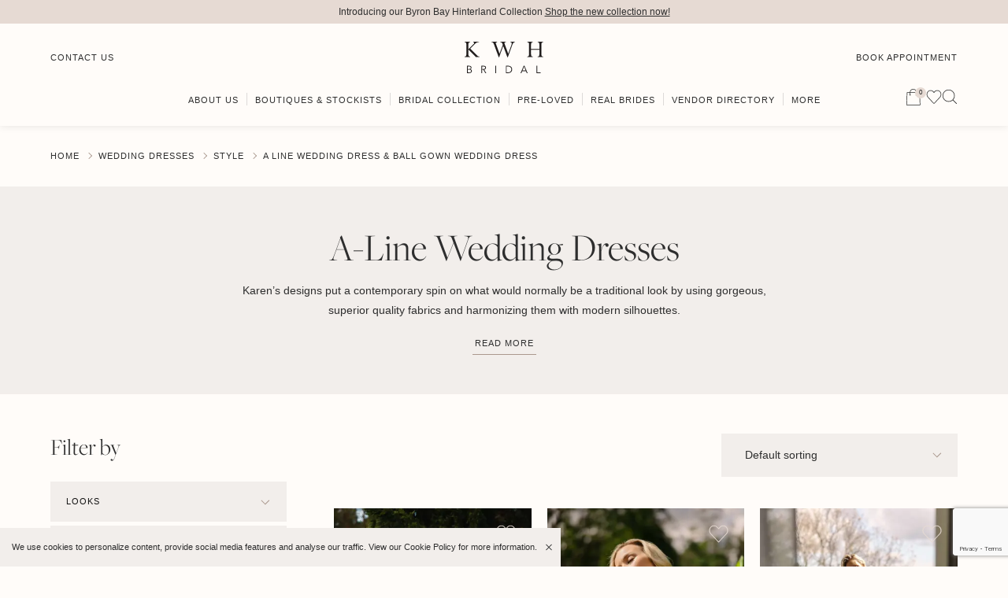

--- FILE ---
content_type: text/html; charset=UTF-8
request_url: https://karenwillisholmes.com/style/a-line/
body_size: 65728
content:
<!doctype html>
<html lang="en">
<head>
	
	<meta charset="UTF-8">
<script type="text/javascript">
/* <![CDATA[ */
var gform;gform||(document.addEventListener("gform_main_scripts_loaded",function(){gform.scriptsLoaded=!0}),document.addEventListener("gform/theme/scripts_loaded",function(){gform.themeScriptsLoaded=!0}),window.addEventListener("DOMContentLoaded",function(){gform.domLoaded=!0}),gform={domLoaded:!1,scriptsLoaded:!1,themeScriptsLoaded:!1,isFormEditor:()=>"function"==typeof InitializeEditor,callIfLoaded:function(o){return!(!gform.domLoaded||!gform.scriptsLoaded||!gform.themeScriptsLoaded&&!gform.isFormEditor()||(gform.isFormEditor()&&console.warn("The use of gform.initializeOnLoaded() is deprecated in the form editor context and will be removed in Gravity Forms 3.1."),o(),0))},initializeOnLoaded:function(o){gform.callIfLoaded(o)||(document.addEventListener("gform_main_scripts_loaded",()=>{gform.scriptsLoaded=!0,gform.callIfLoaded(o)}),document.addEventListener("gform/theme/scripts_loaded",()=>{gform.themeScriptsLoaded=!0,gform.callIfLoaded(o)}),window.addEventListener("DOMContentLoaded",()=>{gform.domLoaded=!0,gform.callIfLoaded(o)}))},hooks:{action:{},filter:{}},addAction:function(o,r,e,t){gform.addHook("action",o,r,e,t)},addFilter:function(o,r,e,t){gform.addHook("filter",o,r,e,t)},doAction:function(o){gform.doHook("action",o,arguments)},applyFilters:function(o){return gform.doHook("filter",o,arguments)},removeAction:function(o,r){gform.removeHook("action",o,r)},removeFilter:function(o,r,e){gform.removeHook("filter",o,r,e)},addHook:function(o,r,e,t,n){null==gform.hooks[o][r]&&(gform.hooks[o][r]=[]);var d=gform.hooks[o][r];null==n&&(n=r+"_"+d.length),gform.hooks[o][r].push({tag:n,callable:e,priority:t=null==t?10:t})},doHook:function(r,o,e){var t;if(e=Array.prototype.slice.call(e,1),null!=gform.hooks[r][o]&&((o=gform.hooks[r][o]).sort(function(o,r){return o.priority-r.priority}),o.forEach(function(o){"function"!=typeof(t=o.callable)&&(t=window[t]),"action"==r?t.apply(null,e):e[0]=t.apply(null,e)})),"filter"==r)return e[0]},removeHook:function(o,r,t,n){var e;null!=gform.hooks[o][r]&&(e=(e=gform.hooks[o][r]).filter(function(o,r,e){return!!(null!=n&&n!=o.tag||null!=t&&t!=o.priority)}),gform.hooks[o][r]=e)}});
/* ]]> */
</script>

	<meta name="viewport" content="width=device-width, initial-scale=1, minimum-scale=1.0, maximum-scale=1.0, minimal-ui" />
	<link rel="alternate" type="application/rss+xml" title="Karen Willis Holmes RSS" href="https://karenwillisholmes.com/feed/">
	<link rel="shortcut icon" href="https://karenwillisholmes.com/wp-content/themes/karenwillisholmes/images/favicon.ico">
	<link rel="stylesheet" href="https://use.typekit.net/acn3mrl.css">

	<!-- <link rel="preload" href="https://widget.reviews.io/combined/style.css?v1" as="style" onload="this.onload=null;this.rel='stylesheet'">
	<link rel="preload" href="https://d1azc1qln24ryf.cloudfront.net/40686/revsglobal-pr-mod/style-cf.css?-c0avz5" as="style" onload="this.onload=null;this.rel='stylesheet'">
	<noscript>
		<link rel="stylesheet" href="https://widget.reviews.io/combined/style.css?v1">
		<link rel="stylesheet" href="https://d1azc1qln24ryf.cloudfront.net/40686/revsglobal-pr-mod/style-cf.css?-c0avz5">
	</noscript> -->

	<script data-cfasync="false" data-no-defer="1" data-no-minify="1" data-no-optimize="1">var ewww_webp_supported=!1;function check_webp_feature(A,e){var w;e=void 0!==e?e:function(){},ewww_webp_supported?e(ewww_webp_supported):((w=new Image).onload=function(){ewww_webp_supported=0<w.width&&0<w.height,e&&e(ewww_webp_supported)},w.onerror=function(){e&&e(!1)},w.src="data:image/webp;base64,"+{alpha:"UklGRkoAAABXRUJQVlA4WAoAAAAQAAAAAAAAAAAAQUxQSAwAAAARBxAR/Q9ERP8DAABWUDggGAAAABQBAJ0BKgEAAQAAAP4AAA3AAP7mtQAAAA=="}[A])}check_webp_feature("alpha");</script><script data-cfasync="false" data-no-defer="1" data-no-minify="1" data-no-optimize="1">var Arrive=function(c,w){"use strict";if(c.MutationObserver&&"undefined"!=typeof HTMLElement){var r,a=0,u=(r=HTMLElement.prototype.matches||HTMLElement.prototype.webkitMatchesSelector||HTMLElement.prototype.mozMatchesSelector||HTMLElement.prototype.msMatchesSelector,{matchesSelector:function(e,t){return e instanceof HTMLElement&&r.call(e,t)},addMethod:function(e,t,r){var a=e[t];e[t]=function(){return r.length==arguments.length?r.apply(this,arguments):"function"==typeof a?a.apply(this,arguments):void 0}},callCallbacks:function(e,t){t&&t.options.onceOnly&&1==t.firedElems.length&&(e=[e[0]]);for(var r,a=0;r=e[a];a++)r&&r.callback&&r.callback.call(r.elem,r.elem);t&&t.options.onceOnly&&1==t.firedElems.length&&t.me.unbindEventWithSelectorAndCallback.call(t.target,t.selector,t.callback)},checkChildNodesRecursively:function(e,t,r,a){for(var i,n=0;i=e[n];n++)r(i,t,a)&&a.push({callback:t.callback,elem:i}),0<i.childNodes.length&&u.checkChildNodesRecursively(i.childNodes,t,r,a)},mergeArrays:function(e,t){var r,a={};for(r in e)e.hasOwnProperty(r)&&(a[r]=e[r]);for(r in t)t.hasOwnProperty(r)&&(a[r]=t[r]);return a},toElementsArray:function(e){return e=void 0!==e&&("number"!=typeof e.length||e===c)?[e]:e}}),e=(l.prototype.addEvent=function(e,t,r,a){a={target:e,selector:t,options:r,callback:a,firedElems:[]};return this._beforeAdding&&this._beforeAdding(a),this._eventsBucket.push(a),a},l.prototype.removeEvent=function(e){for(var t,r=this._eventsBucket.length-1;t=this._eventsBucket[r];r--)e(t)&&(this._beforeRemoving&&this._beforeRemoving(t),(t=this._eventsBucket.splice(r,1))&&t.length&&(t[0].callback=null))},l.prototype.beforeAdding=function(e){this._beforeAdding=e},l.prototype.beforeRemoving=function(e){this._beforeRemoving=e},l),t=function(i,n){var o=new e,l=this,s={fireOnAttributesModification:!1};return o.beforeAdding(function(t){var e=t.target;e!==c.document&&e!==c||(e=document.getElementsByTagName("html")[0]);var r=new MutationObserver(function(e){n.call(this,e,t)}),a=i(t.options);r.observe(e,a),t.observer=r,t.me=l}),o.beforeRemoving(function(e){e.observer.disconnect()}),this.bindEvent=function(e,t,r){t=u.mergeArrays(s,t);for(var a=u.toElementsArray(this),i=0;i<a.length;i++)o.addEvent(a[i],e,t,r)},this.unbindEvent=function(){var r=u.toElementsArray(this);o.removeEvent(function(e){for(var t=0;t<r.length;t++)if(this===w||e.target===r[t])return!0;return!1})},this.unbindEventWithSelectorOrCallback=function(r){var a=u.toElementsArray(this),i=r,e="function"==typeof r?function(e){for(var t=0;t<a.length;t++)if((this===w||e.target===a[t])&&e.callback===i)return!0;return!1}:function(e){for(var t=0;t<a.length;t++)if((this===w||e.target===a[t])&&e.selector===r)return!0;return!1};o.removeEvent(e)},this.unbindEventWithSelectorAndCallback=function(r,a){var i=u.toElementsArray(this);o.removeEvent(function(e){for(var t=0;t<i.length;t++)if((this===w||e.target===i[t])&&e.selector===r&&e.callback===a)return!0;return!1})},this},i=new function(){var s={fireOnAttributesModification:!1,onceOnly:!1,existing:!1};function n(e,t,r){return!(!u.matchesSelector(e,t.selector)||(e._id===w&&(e._id=a++),-1!=t.firedElems.indexOf(e._id)))&&(t.firedElems.push(e._id),!0)}var c=(i=new t(function(e){var t={attributes:!1,childList:!0,subtree:!0};return e.fireOnAttributesModification&&(t.attributes=!0),t},function(e,i){e.forEach(function(e){var t=e.addedNodes,r=e.target,a=[];null!==t&&0<t.length?u.checkChildNodesRecursively(t,i,n,a):"attributes"===e.type&&n(r,i)&&a.push({callback:i.callback,elem:r}),u.callCallbacks(a,i)})})).bindEvent;return i.bindEvent=function(e,t,r){t=void 0===r?(r=t,s):u.mergeArrays(s,t);var a=u.toElementsArray(this);if(t.existing){for(var i=[],n=0;n<a.length;n++)for(var o=a[n].querySelectorAll(e),l=0;l<o.length;l++)i.push({callback:r,elem:o[l]});if(t.onceOnly&&i.length)return r.call(i[0].elem,i[0].elem);setTimeout(u.callCallbacks,1,i)}c.call(this,e,t,r)},i},o=new function(){var a={};function i(e,t){return u.matchesSelector(e,t.selector)}var n=(o=new t(function(){return{childList:!0,subtree:!0}},function(e,r){e.forEach(function(e){var t=e.removedNodes,e=[];null!==t&&0<t.length&&u.checkChildNodesRecursively(t,r,i,e),u.callCallbacks(e,r)})})).bindEvent;return o.bindEvent=function(e,t,r){t=void 0===r?(r=t,a):u.mergeArrays(a,t),n.call(this,e,t,r)},o};d(HTMLElement.prototype),d(NodeList.prototype),d(HTMLCollection.prototype),d(HTMLDocument.prototype),d(Window.prototype);var n={};return s(i,n,"unbindAllArrive"),s(o,n,"unbindAllLeave"),n}function l(){this._eventsBucket=[],this._beforeAdding=null,this._beforeRemoving=null}function s(e,t,r){u.addMethod(t,r,e.unbindEvent),u.addMethod(t,r,e.unbindEventWithSelectorOrCallback),u.addMethod(t,r,e.unbindEventWithSelectorAndCallback)}function d(e){e.arrive=i.bindEvent,s(i,e,"unbindArrive"),e.leave=o.bindEvent,s(o,e,"unbindLeave")}}(window,void 0),ewww_webp_supported=!1;function check_webp_feature(e,t){var r;ewww_webp_supported?t(ewww_webp_supported):((r=new Image).onload=function(){ewww_webp_supported=0<r.width&&0<r.height,t(ewww_webp_supported)},r.onerror=function(){t(!1)},r.src="data:image/webp;base64,"+{alpha:"UklGRkoAAABXRUJQVlA4WAoAAAAQAAAAAAAAAAAAQUxQSAwAAAARBxAR/Q9ERP8DAABWUDggGAAAABQBAJ0BKgEAAQAAAP4AAA3AAP7mtQAAAA==",animation:"UklGRlIAAABXRUJQVlA4WAoAAAASAAAAAAAAAAAAQU5JTQYAAAD/////AABBTk1GJgAAAAAAAAAAAAAAAAAAAGQAAABWUDhMDQAAAC8AAAAQBxAREYiI/gcA"}[e])}function ewwwLoadImages(e){if(e){for(var t=document.querySelectorAll(".batch-image img, .image-wrapper a, .ngg-pro-masonry-item a, .ngg-galleria-offscreen-seo-wrapper a"),r=0,a=t.length;r<a;r++)ewwwAttr(t[r],"data-src",t[r].getAttribute("data-webp")),ewwwAttr(t[r],"data-thumbnail",t[r].getAttribute("data-webp-thumbnail"));for(var i=document.querySelectorAll("div.woocommerce-product-gallery__image"),r=0,a=i.length;r<a;r++)ewwwAttr(i[r],"data-thumb",i[r].getAttribute("data-webp-thumb"))}for(var n=document.querySelectorAll("video"),r=0,a=n.length;r<a;r++)ewwwAttr(n[r],"poster",e?n[r].getAttribute("data-poster-webp"):n[r].getAttribute("data-poster-image"));for(var o,l=document.querySelectorAll("img.ewww_webp_lazy_load"),r=0,a=l.length;r<a;r++)e&&(ewwwAttr(l[r],"data-lazy-srcset",l[r].getAttribute("data-lazy-srcset-webp")),ewwwAttr(l[r],"data-srcset",l[r].getAttribute("data-srcset-webp")),ewwwAttr(l[r],"data-lazy-src",l[r].getAttribute("data-lazy-src-webp")),ewwwAttr(l[r],"data-src",l[r].getAttribute("data-src-webp")),ewwwAttr(l[r],"data-orig-file",l[r].getAttribute("data-webp-orig-file")),ewwwAttr(l[r],"data-medium-file",l[r].getAttribute("data-webp-medium-file")),ewwwAttr(l[r],"data-large-file",l[r].getAttribute("data-webp-large-file")),null!=(o=l[r].getAttribute("srcset"))&&!1!==o&&o.includes("R0lGOD")&&ewwwAttr(l[r],"src",l[r].getAttribute("data-lazy-src-webp"))),l[r].className=l[r].className.replace(/\bewww_webp_lazy_load\b/,"");for(var s=document.querySelectorAll(".ewww_webp"),r=0,a=s.length;r<a;r++)e?(ewwwAttr(s[r],"srcset",s[r].getAttribute("data-srcset-webp")),ewwwAttr(s[r],"src",s[r].getAttribute("data-src-webp")),ewwwAttr(s[r],"data-orig-file",s[r].getAttribute("data-webp-orig-file")),ewwwAttr(s[r],"data-medium-file",s[r].getAttribute("data-webp-medium-file")),ewwwAttr(s[r],"data-large-file",s[r].getAttribute("data-webp-large-file")),ewwwAttr(s[r],"data-large_image",s[r].getAttribute("data-webp-large_image")),ewwwAttr(s[r],"data-src",s[r].getAttribute("data-webp-src"))):(ewwwAttr(s[r],"srcset",s[r].getAttribute("data-srcset-img")),ewwwAttr(s[r],"src",s[r].getAttribute("data-src-img"))),s[r].className=s[r].className.replace(/\bewww_webp\b/,"ewww_webp_loaded");window.jQuery&&jQuery.fn.isotope&&jQuery.fn.imagesLoaded&&(jQuery(".fusion-posts-container-infinite").imagesLoaded(function(){jQuery(".fusion-posts-container-infinite").hasClass("isotope")&&jQuery(".fusion-posts-container-infinite").isotope()}),jQuery(".fusion-portfolio:not(.fusion-recent-works) .fusion-portfolio-wrapper").imagesLoaded(function(){jQuery(".fusion-portfolio:not(.fusion-recent-works) .fusion-portfolio-wrapper").isotope()}))}function ewwwWebPInit(e){ewwwLoadImages(e),ewwwNggLoadGalleries(e),document.arrive(".ewww_webp",function(){ewwwLoadImages(e)}),document.arrive(".ewww_webp_lazy_load",function(){ewwwLoadImages(e)}),document.arrive("videos",function(){ewwwLoadImages(e)}),"loading"==document.readyState?document.addEventListener("DOMContentLoaded",ewwwJSONParserInit):("undefined"!=typeof galleries&&ewwwNggParseGalleries(e),ewwwWooParseVariations(e))}function ewwwAttr(e,t,r){null!=r&&!1!==r&&e.setAttribute(t,r)}function ewwwJSONParserInit(){"undefined"!=typeof galleries&&check_webp_feature("alpha",ewwwNggParseGalleries),check_webp_feature("alpha",ewwwWooParseVariations)}function ewwwWooParseVariations(e){if(e)for(var t=document.querySelectorAll("form.variations_form"),r=0,a=t.length;r<a;r++){var i=t[r].getAttribute("data-product_variations"),n=!1;try{for(var o in i=JSON.parse(i))void 0!==i[o]&&void 0!==i[o].image&&(void 0!==i[o].image.src_webp&&(i[o].image.src=i[o].image.src_webp,n=!0),void 0!==i[o].image.srcset_webp&&(i[o].image.srcset=i[o].image.srcset_webp,n=!0),void 0!==i[o].image.full_src_webp&&(i[o].image.full_src=i[o].image.full_src_webp,n=!0),void 0!==i[o].image.gallery_thumbnail_src_webp&&(i[o].image.gallery_thumbnail_src=i[o].image.gallery_thumbnail_src_webp,n=!0),void 0!==i[o].image.thumb_src_webp&&(i[o].image.thumb_src=i[o].image.thumb_src_webp,n=!0));n&&ewwwAttr(t[r],"data-product_variations",JSON.stringify(i))}catch(e){}}}function ewwwNggParseGalleries(e){if(e)for(var t in galleries){var r=galleries[t];galleries[t].images_list=ewwwNggParseImageList(r.images_list)}}function ewwwNggLoadGalleries(e){e&&document.addEventListener("ngg.galleria.themeadded",function(e,t){window.ngg_galleria._create_backup=window.ngg_galleria.create,window.ngg_galleria.create=function(e,t){var r=$(e).data("id");return galleries["gallery_"+r].images_list=ewwwNggParseImageList(galleries["gallery_"+r].images_list),window.ngg_galleria._create_backup(e,t)}})}function ewwwNggParseImageList(e){for(var t in e){var r=e[t];if(void 0!==r["image-webp"]&&(e[t].image=r["image-webp"],delete e[t]["image-webp"]),void 0!==r["thumb-webp"]&&(e[t].thumb=r["thumb-webp"],delete e[t]["thumb-webp"]),void 0!==r.full_image_webp&&(e[t].full_image=r.full_image_webp,delete e[t].full_image_webp),void 0!==r.srcsets)for(var a in r.srcsets)nggSrcset=r.srcsets[a],void 0!==r.srcsets[a+"-webp"]&&(e[t].srcsets[a]=r.srcsets[a+"-webp"],delete e[t].srcsets[a+"-webp"]);if(void 0!==r.full_srcsets)for(var i in r.full_srcsets)nggFSrcset=r.full_srcsets[i],void 0!==r.full_srcsets[i+"-webp"]&&(e[t].full_srcsets[i]=r.full_srcsets[i+"-webp"],delete e[t].full_srcsets[i+"-webp"])}return e}check_webp_feature("alpha",ewwwWebPInit);</script>				<script>document.documentElement.className = document.documentElement.className + ' yes-js js_active js'</script>
				<meta name='robots' content='index, follow, max-image-preview:large, max-snippet:-1, max-video-preview:-1' />
	<style>img:is([sizes="auto" i], [sizes^="auto," i]) { contain-intrinsic-size: 3000px 1500px }</style>
	
<!-- Google Tag Manager by PYS -->
    <script data-cfasync="false" data-pagespeed-no-defer>
	    window.dataLayerPYS = window.dataLayerPYS || [];
	</script>
<!-- End Google Tag Manager by PYS -->
<!-- Google Tag Manager for WordPress by gtm4wp.com -->
<script data-cfasync="false" data-pagespeed-no-defer>
	var gtm4wp_datalayer_name = "dataLayer";
	var dataLayer = dataLayer || [];
</script>
<!-- End Google Tag Manager for WordPress by gtm4wp.com -->
	<!-- This site is optimized with the Yoast SEO plugin v25.7 - https://yoast.com/wordpress/plugins/seo/ -->
	<title>A Line Wedding Dress &amp; Gowns | KWH - Ball Gown Wedding Dress</title><link rel="preload" data-rocket-preload as="image" href="https://karenwillisholmes.com/wp-content/uploads/2025/08/Cameron-5-800x1200.jpg.webp" fetchpriority="high">
	<meta name="description" content="Classic A Line wedding dress. Stunning Ball Gown wedding dress sure to make you feel like a modern princess. Try your dream A Line wedding gown at KWH!" />
	<link rel="canonical" href="https://karenwillisholmes.com/style/a-line/" />
	<link rel="next" href="https://karenwillisholmes.com/style/a-line/page/2/" />
	<meta property="og:locale" content="en_US" />
	<meta property="og:type" content="article" />
	<meta property="og:title" content="A Line Wedding Dress &amp; Gowns | KWH - Ball Gown Wedding Dress" />
	<meta property="og:description" content="Classic A Line wedding dress. Stunning Ball Gown wedding dress sure to make you feel like a modern princess. Try your dream A Line wedding gown at KWH!" />
	<meta property="og:url" content="https://karenwillisholmes.com/style/a-line/" />
	<meta property="og:site_name" content="Karen Willis Holmes" />
	<meta name="twitter:card" content="summary_large_image" />
	<script type="application/ld+json" class="yoast-schema-graph">{"@context":"https://schema.org","@graph":[{"@type":"CollectionPage","@id":"https://karenwillisholmes.com/style/a-line/","url":"https://karenwillisholmes.com/style/a-line/","name":"A Line Wedding Dress & Gowns | KWH - Ball Gown Wedding Dress","isPartOf":{"@id":"https://karenwillisholmes.com/#website"},"primaryImageOfPage":{"@id":"https://karenwillisholmes.com/style/a-line/#primaryimage"},"image":{"@id":"https://karenwillisholmes.com/style/a-line/#primaryimage"},"thumbnailUrl":"https://karenwillisholmes.com/wp-content/uploads/2024/12/Alek-5.jpg","description":"Classic A Line wedding dress. Stunning Ball Gown wedding dress sure to make you feel like a modern princess. Try your dream A Line wedding gown at KWH!","breadcrumb":{"@id":"https://karenwillisholmes.com/style/a-line/#breadcrumb"},"inLanguage":"en-AU"},{"@type":"ImageObject","inLanguage":"en-AU","@id":"https://karenwillisholmes.com/style/a-line/#primaryimage","url":"https://karenwillisholmes.com/wp-content/uploads/2024/12/Alek-5.jpg","contentUrl":"https://karenwillisholmes.com/wp-content/uploads/2024/12/Alek-5.jpg","width":1067,"height":1600},{"@type":"BreadcrumbList","@id":"https://karenwillisholmes.com/style/a-line/#breadcrumb","itemListElement":[{"@type":"ListItem","position":1,"name":"Home","item":"https://karenwillisholmes.com/"},{"@type":"ListItem","position":2,"name":"Wedding Dresses","item":"https://karenwillisholmes.com/wedding-dresses/"},{"@type":"ListItem","position":3,"name":"A Line Wedding Dress &amp; Ball Gown Wedding Dress"}]},{"@type":"WebSite","@id":"https://karenwillisholmes.com/#website","url":"https://karenwillisholmes.com/","name":"Karen Willis Holmes","description":"Buy Wedding Dress Online","potentialAction":[{"@type":"SearchAction","target":{"@type":"EntryPoint","urlTemplate":"https://karenwillisholmes.com/?s={search_term_string}"},"query-input":{"@type":"PropertyValueSpecification","valueRequired":true,"valueName":"search_term_string"}}],"inLanguage":"en-AU"}]}</script>
	<!-- / Yoast SEO plugin. -->


<script type='application/javascript'  id='pys-version-script'>console.log('PixelYourSite Free version 11.0.2');</script>
<link rel='dns-prefetch' href='//static.klaviyo.com' />
<link rel='dns-prefetch' href='//assets.pinterest.com' />
<link rel='dns-prefetch' href='//unpkg.com' />
<link rel='dns-prefetch' href='//widget.reviews.io' />

<link rel="alternate" type="application/rss+xml" title="Karen Willis Holmes &raquo; A Line Wedding Dress &amp; Ball Gown Wedding Dress Style Feed" href="https://karenwillisholmes.com/style/a-line/feed/" />
<link rel='stylesheet' id='woocommerce-pdf-frontend-css-css' href='https://karenwillisholmes.com/wp-content/plugins/woocommerce-pdf-invoice/assets/css/woocommerce-pdf-frontend-css.css?ver=5.0.7' type='text/css' media='all' />
<link rel='stylesheet' id='sbi_styles-css' href='https://karenwillisholmes.com/wp-content/plugins/instagram-feed/css/sbi-styles.min.css?ver=6.9.1' type='text/css' media='all' />
<style id='wp-emoji-styles-inline-css' type='text/css'>

	img.wp-smiley, img.emoji {
		display: inline !important;
		border: none !important;
		box-shadow: none !important;
		height: 1em !important;
		width: 1em !important;
		margin: 0 0.07em !important;
		vertical-align: -0.1em !important;
		background: none !important;
		padding: 0 !important;
	}
</style>
<link rel='stylesheet' id='wp-block-library-css' href='https://karenwillisholmes.com/wp-includes/css/dist/block-library/style.min.css?ver=6.8.1' type='text/css' media='all' />
<style id='classic-theme-styles-inline-css' type='text/css'>
/*! This file is auto-generated */
.wp-block-button__link{color:#fff;background-color:#32373c;border-radius:9999px;box-shadow:none;text-decoration:none;padding:calc(.667em + 2px) calc(1.333em + 2px);font-size:1.125em}.wp-block-file__button{background:#32373c;color:#fff;text-decoration:none}
</style>
<link rel='stylesheet' id='jquery-selectBox-css' href='https://karenwillisholmes.com/wp-content/plugins/yith-woocommerce-wishlist-premium/assets/css/jquery.selectBox.css?ver=1.2.0' type='text/css' media='all' />
<link rel='stylesheet' id='yith-wcwl-font-awesome-css' href='https://karenwillisholmes.com/wp-content/plugins/yith-woocommerce-wishlist-premium/assets/css/font-awesome.css?ver=4.7.0' type='text/css' media='all' />
<link rel='stylesheet' id='woocommerce_prettyPhoto_css-css' href='//karenwillisholmes.com/wp-content/plugins/woocommerce/assets/css/prettyPhoto.css?ver=3.1.6' type='text/css' media='all' />
<link rel='stylesheet' id='yith-wcwl-main-css' href='https://karenwillisholmes.com/wp-content/plugins/yith-woocommerce-wishlist-premium/assets/css/style.css?ver=3.16.0' type='text/css' media='all' />
<style id='yith-wcwl-main-inline-css' type='text/css'>
.yith-wcwl-share li a{color: rgb(255,255,255);}.yith-wcwl-share li a:hover{color: rgb(255,255,255);}.yith-wcwl-share a.facebook{background: rgb(57,89,158); background-color: rgb(57,89,158);}.yith-wcwl-share a.facebook:hover{background: rgb(57,89,158); background-color: rgb(57,89,158);}.yith-wcwl-share a.twitter{background: rgb(69,175,226); background-color: rgb(69,175,226);}.yith-wcwl-share a.twitter:hover{background: rgb(69,175,226); background-color: rgb(69,175,226);}.yith-wcwl-share a.pinterest{background: rgb(230,0,35); background-color: rgb(230,0,35);}.yith-wcwl-share a.pinterest:hover{background: rgb(230,0,35); background-color: rgb(230,0,35);}.yith-wcwl-share a.email{background: rgb(251,177,2); background-color: rgb(251,177,2);}.yith-wcwl-share a.email:hover{background: rgb(251,177,2); background-color: rgb(251,177,2);}.yith-wcwl-share a.whatsapp{background: rgb(0,169,1); background-color: rgb(0,169,1);}.yith-wcwl-share a.whatsapp:hover{background: rgb(0,169,1); background-color: rgb(0,169,1);}
</style>
<link rel='stylesheet' id='wc-gift-cards-blocks-integration-css' href='https://karenwillisholmes.com/wp-content/plugins/woocommerce-gift-cards/assets/dist/frontend/blocks.css?ver=2.5.0' type='text/css' media='all' />
<style id='global-styles-inline-css' type='text/css'>
:root{--wp--preset--aspect-ratio--square: 1;--wp--preset--aspect-ratio--4-3: 4/3;--wp--preset--aspect-ratio--3-4: 3/4;--wp--preset--aspect-ratio--3-2: 3/2;--wp--preset--aspect-ratio--2-3: 2/3;--wp--preset--aspect-ratio--16-9: 16/9;--wp--preset--aspect-ratio--9-16: 9/16;--wp--preset--color--black: #000000;--wp--preset--color--cyan-bluish-gray: #abb8c3;--wp--preset--color--white: #ffffff;--wp--preset--color--pale-pink: #f78da7;--wp--preset--color--vivid-red: #cf2e2e;--wp--preset--color--luminous-vivid-orange: #ff6900;--wp--preset--color--luminous-vivid-amber: #fcb900;--wp--preset--color--light-green-cyan: #7bdcb5;--wp--preset--color--vivid-green-cyan: #00d084;--wp--preset--color--pale-cyan-blue: #8ed1fc;--wp--preset--color--vivid-cyan-blue: #0693e3;--wp--preset--color--vivid-purple: #9b51e0;--wp--preset--gradient--vivid-cyan-blue-to-vivid-purple: linear-gradient(135deg,rgba(6,147,227,1) 0%,rgb(155,81,224) 100%);--wp--preset--gradient--light-green-cyan-to-vivid-green-cyan: linear-gradient(135deg,rgb(122,220,180) 0%,rgb(0,208,130) 100%);--wp--preset--gradient--luminous-vivid-amber-to-luminous-vivid-orange: linear-gradient(135deg,rgba(252,185,0,1) 0%,rgba(255,105,0,1) 100%);--wp--preset--gradient--luminous-vivid-orange-to-vivid-red: linear-gradient(135deg,rgba(255,105,0,1) 0%,rgb(207,46,46) 100%);--wp--preset--gradient--very-light-gray-to-cyan-bluish-gray: linear-gradient(135deg,rgb(238,238,238) 0%,rgb(169,184,195) 100%);--wp--preset--gradient--cool-to-warm-spectrum: linear-gradient(135deg,rgb(74,234,220) 0%,rgb(151,120,209) 20%,rgb(207,42,186) 40%,rgb(238,44,130) 60%,rgb(251,105,98) 80%,rgb(254,248,76) 100%);--wp--preset--gradient--blush-light-purple: linear-gradient(135deg,rgb(255,206,236) 0%,rgb(152,150,240) 100%);--wp--preset--gradient--blush-bordeaux: linear-gradient(135deg,rgb(254,205,165) 0%,rgb(254,45,45) 50%,rgb(107,0,62) 100%);--wp--preset--gradient--luminous-dusk: linear-gradient(135deg,rgb(255,203,112) 0%,rgb(199,81,192) 50%,rgb(65,88,208) 100%);--wp--preset--gradient--pale-ocean: linear-gradient(135deg,rgb(255,245,203) 0%,rgb(182,227,212) 50%,rgb(51,167,181) 100%);--wp--preset--gradient--electric-grass: linear-gradient(135deg,rgb(202,248,128) 0%,rgb(113,206,126) 100%);--wp--preset--gradient--midnight: linear-gradient(135deg,rgb(2,3,129) 0%,rgb(40,116,252) 100%);--wp--preset--font-size--small: 13px;--wp--preset--font-size--medium: 20px;--wp--preset--font-size--large: 36px;--wp--preset--font-size--x-large: 42px;--wp--preset--spacing--20: 0.44rem;--wp--preset--spacing--30: 0.67rem;--wp--preset--spacing--40: 1rem;--wp--preset--spacing--50: 1.5rem;--wp--preset--spacing--60: 2.25rem;--wp--preset--spacing--70: 3.38rem;--wp--preset--spacing--80: 5.06rem;--wp--preset--shadow--natural: 6px 6px 9px rgba(0, 0, 0, 0.2);--wp--preset--shadow--deep: 12px 12px 50px rgba(0, 0, 0, 0.4);--wp--preset--shadow--sharp: 6px 6px 0px rgba(0, 0, 0, 0.2);--wp--preset--shadow--outlined: 6px 6px 0px -3px rgba(255, 255, 255, 1), 6px 6px rgba(0, 0, 0, 1);--wp--preset--shadow--crisp: 6px 6px 0px rgba(0, 0, 0, 1);}:where(.is-layout-flex){gap: 0.5em;}:where(.is-layout-grid){gap: 0.5em;}body .is-layout-flex{display: flex;}.is-layout-flex{flex-wrap: wrap;align-items: center;}.is-layout-flex > :is(*, div){margin: 0;}body .is-layout-grid{display: grid;}.is-layout-grid > :is(*, div){margin: 0;}:where(.wp-block-columns.is-layout-flex){gap: 2em;}:where(.wp-block-columns.is-layout-grid){gap: 2em;}:where(.wp-block-post-template.is-layout-flex){gap: 1.25em;}:where(.wp-block-post-template.is-layout-grid){gap: 1.25em;}.has-black-color{color: var(--wp--preset--color--black) !important;}.has-cyan-bluish-gray-color{color: var(--wp--preset--color--cyan-bluish-gray) !important;}.has-white-color{color: var(--wp--preset--color--white) !important;}.has-pale-pink-color{color: var(--wp--preset--color--pale-pink) !important;}.has-vivid-red-color{color: var(--wp--preset--color--vivid-red) !important;}.has-luminous-vivid-orange-color{color: var(--wp--preset--color--luminous-vivid-orange) !important;}.has-luminous-vivid-amber-color{color: var(--wp--preset--color--luminous-vivid-amber) !important;}.has-light-green-cyan-color{color: var(--wp--preset--color--light-green-cyan) !important;}.has-vivid-green-cyan-color{color: var(--wp--preset--color--vivid-green-cyan) !important;}.has-pale-cyan-blue-color{color: var(--wp--preset--color--pale-cyan-blue) !important;}.has-vivid-cyan-blue-color{color: var(--wp--preset--color--vivid-cyan-blue) !important;}.has-vivid-purple-color{color: var(--wp--preset--color--vivid-purple) !important;}.has-black-background-color{background-color: var(--wp--preset--color--black) !important;}.has-cyan-bluish-gray-background-color{background-color: var(--wp--preset--color--cyan-bluish-gray) !important;}.has-white-background-color{background-color: var(--wp--preset--color--white) !important;}.has-pale-pink-background-color{background-color: var(--wp--preset--color--pale-pink) !important;}.has-vivid-red-background-color{background-color: var(--wp--preset--color--vivid-red) !important;}.has-luminous-vivid-orange-background-color{background-color: var(--wp--preset--color--luminous-vivid-orange) !important;}.has-luminous-vivid-amber-background-color{background-color: var(--wp--preset--color--luminous-vivid-amber) !important;}.has-light-green-cyan-background-color{background-color: var(--wp--preset--color--light-green-cyan) !important;}.has-vivid-green-cyan-background-color{background-color: var(--wp--preset--color--vivid-green-cyan) !important;}.has-pale-cyan-blue-background-color{background-color: var(--wp--preset--color--pale-cyan-blue) !important;}.has-vivid-cyan-blue-background-color{background-color: var(--wp--preset--color--vivid-cyan-blue) !important;}.has-vivid-purple-background-color{background-color: var(--wp--preset--color--vivid-purple) !important;}.has-black-border-color{border-color: var(--wp--preset--color--black) !important;}.has-cyan-bluish-gray-border-color{border-color: var(--wp--preset--color--cyan-bluish-gray) !important;}.has-white-border-color{border-color: var(--wp--preset--color--white) !important;}.has-pale-pink-border-color{border-color: var(--wp--preset--color--pale-pink) !important;}.has-vivid-red-border-color{border-color: var(--wp--preset--color--vivid-red) !important;}.has-luminous-vivid-orange-border-color{border-color: var(--wp--preset--color--luminous-vivid-orange) !important;}.has-luminous-vivid-amber-border-color{border-color: var(--wp--preset--color--luminous-vivid-amber) !important;}.has-light-green-cyan-border-color{border-color: var(--wp--preset--color--light-green-cyan) !important;}.has-vivid-green-cyan-border-color{border-color: var(--wp--preset--color--vivid-green-cyan) !important;}.has-pale-cyan-blue-border-color{border-color: var(--wp--preset--color--pale-cyan-blue) !important;}.has-vivid-cyan-blue-border-color{border-color: var(--wp--preset--color--vivid-cyan-blue) !important;}.has-vivid-purple-border-color{border-color: var(--wp--preset--color--vivid-purple) !important;}.has-vivid-cyan-blue-to-vivid-purple-gradient-background{background: var(--wp--preset--gradient--vivid-cyan-blue-to-vivid-purple) !important;}.has-light-green-cyan-to-vivid-green-cyan-gradient-background{background: var(--wp--preset--gradient--light-green-cyan-to-vivid-green-cyan) !important;}.has-luminous-vivid-amber-to-luminous-vivid-orange-gradient-background{background: var(--wp--preset--gradient--luminous-vivid-amber-to-luminous-vivid-orange) !important;}.has-luminous-vivid-orange-to-vivid-red-gradient-background{background: var(--wp--preset--gradient--luminous-vivid-orange-to-vivid-red) !important;}.has-very-light-gray-to-cyan-bluish-gray-gradient-background{background: var(--wp--preset--gradient--very-light-gray-to-cyan-bluish-gray) !important;}.has-cool-to-warm-spectrum-gradient-background{background: var(--wp--preset--gradient--cool-to-warm-spectrum) !important;}.has-blush-light-purple-gradient-background{background: var(--wp--preset--gradient--blush-light-purple) !important;}.has-blush-bordeaux-gradient-background{background: var(--wp--preset--gradient--blush-bordeaux) !important;}.has-luminous-dusk-gradient-background{background: var(--wp--preset--gradient--luminous-dusk) !important;}.has-pale-ocean-gradient-background{background: var(--wp--preset--gradient--pale-ocean) !important;}.has-electric-grass-gradient-background{background: var(--wp--preset--gradient--electric-grass) !important;}.has-midnight-gradient-background{background: var(--wp--preset--gradient--midnight) !important;}.has-small-font-size{font-size: var(--wp--preset--font-size--small) !important;}.has-medium-font-size{font-size: var(--wp--preset--font-size--medium) !important;}.has-large-font-size{font-size: var(--wp--preset--font-size--large) !important;}.has-x-large-font-size{font-size: var(--wp--preset--font-size--x-large) !important;}
:where(.wp-block-post-template.is-layout-flex){gap: 1.25em;}:where(.wp-block-post-template.is-layout-grid){gap: 1.25em;}
:where(.wp-block-columns.is-layout-flex){gap: 2em;}:where(.wp-block-columns.is-layout-grid){gap: 2em;}
:root :where(.wp-block-pullquote){font-size: 1.5em;line-height: 1.6;}
</style>
<link rel='stylesheet' id='mabel-shoppable-images-lite-css' href='https://karenwillisholmes.com/wp-content/plugins/mabel-shoppable-images-lite/public/css/public.min.css?ver=1.1.2' type='text/css' media='all' />
<style id='mabel-shoppable-images-lite-inline-css' type='text/css'>
span.mb-siwc-tag{margin-left:-12px;margin-top:-12px;color:#df9d92;width:25px;height:25px;line-height:25px;background:#ffffff;font-size:14px;border-radius:50%;}
</style>
<link rel='stylesheet' id='photoswipe-core-css-css' href='https://karenwillisholmes.com/wp-content/plugins/photoswipe-masonry/photoswipe-dist/photoswipe.css?ver=6.8.1' type='text/css' media='all' />
<link rel='stylesheet' id='pswp-skin-css' href='https://karenwillisholmes.com/wp-content/plugins/photoswipe-masonry/photoswipe-dist/default-skin/default-skin.css?ver=6.8.1' type='text/css' media='all' />
<link rel='stylesheet' id='wcpf-plugin-style-css' href='https://karenwillisholmes.com/wp-content/plugins/woocommerce-product-filters/assets/css/plugin.css?ver=1.2.0' type='text/css' media='all' />
<style id='woocommerce-inline-inline-css' type='text/css'>
.woocommerce form .form-row .required { visibility: visible; }
</style>
<link rel='stylesheet' id='wc-composite-css-css' href='https://karenwillisholmes.com/wp-content/plugins/thrive-composite-products/assets/css/frontend/woocommerce.css?ver=8.1.2' type='text/css' media='all' />
<link rel='stylesheet' id='wc-gc-css-css' href='https://karenwillisholmes.com/wp-content/plugins/woocommerce-gift-cards/assets/css/frontend/woocommerce.css?ver=2.5.0' type='text/css' media='all' />
<link rel='stylesheet' id='pinterest-for-woocommerce-pins-css' href='//karenwillisholmes.com/wp-content/plugins/pinterest-for-woocommerce/assets/css/frontend/pinterest-for-woocommerce-pins.min.css?ver=1.4.21' type='text/css' media='all' />
<link rel='stylesheet' id='brands-styles-css' href='https://karenwillisholmes.com/wp-content/plugins/woocommerce/assets/css/brands.css?ver=9.8.5' type='text/css' media='all' />
<link rel='stylesheet' id='flickity-css-css' href='https://unpkg.com/flickity@2/dist/flickity.min.css?ver=6.8.1' type='text/css' media='all' />
<link rel='stylesheet' id='swiper-css-css' href='https://unpkg.com/swiper/swiper-bundle.css?ver=6.8.1' type='text/css' media='all' />
<link rel='stylesheet' id='main-css-css' href='https://karenwillisholmes.com/wp-content/themes/karenwillisholmes/style.css?ver=1671673202' type='text/css' media='all' />
<link rel='stylesheet' id='theme-css-css' href='https://karenwillisholmes.com/wp-content/themes/karenwillisholmes/src/css/theme.css?ver=1753920002' type='text/css' media='all' />
<link rel='stylesheet' id='woocommerce-css-css' href='https://karenwillisholmes.com/wp-content/themes/karenwillisholmes/src/css/woocommerce.css?ver=1742344364' type='text/css' media='all' />
<link rel='stylesheet' id='reviewsio-css-css' href='https://widget.reviews.io/combined/style.css?v1&#038;ver=6.8.1' type='text/css' media='all' />
<link rel='stylesheet' id='wcwl_frontend-css' href='https://karenwillisholmes.com/wp-content/plugins/woocommerce-waitlist/includes/css/src/wcwl_frontend.min.css?ver=2.0.12' type='text/css' media='all' />
<link rel='stylesheet' id='woocommerce-nyp-css' href='https://karenwillisholmes.com/wp-content/plugins/woocommerce-name-your-price/assets/css/name-your-price.min.css?ver=3.3.2' type='text/css' media='all' />
<script type="text/javascript" src="https://karenwillisholmes.com/wp-includes/js/jquery/jquery.min.js?ver=3.7.1" id="jquery-core-js"></script>
<script type="text/javascript" src="https://karenwillisholmes.com/wp-includes/js/jquery/jquery-migrate.min.js?ver=3.4.1" id="jquery-migrate-js"></script>
<script type="text/javascript" id="mabel-shoppable-images-lite-js-extra">
/* <![CDATA[ */
var mabel_script_vars = {"ajaxurl":"https:\/\/karenwillisholmes.com\/wp-admin\/admin-ajax.php"};
/* ]]> */
</script>
<script type="text/javascript" src="https://karenwillisholmes.com/wp-content/plugins/mabel-shoppable-images-lite/public/js/public.min.js?ver=1.1.2" id="mabel-shoppable-images-lite-js"></script>
<script type="text/javascript" src="https://karenwillisholmes.com/wp-content/plugins/photoswipe-masonry/photoswipe-dist/photoswipe.min.js?ver=6.8.1" id="photoswipe-js" defer="defer" data-wp-strategy="defer"></script>
<script type="text/javascript" src="https://karenwillisholmes.com/wp-content/plugins/photoswipe-masonry/photoswipe-masonry.js?ver=6.8.1" id="photoswipe-masonry-js-js"></script>
<script type="text/javascript" src="https://karenwillisholmes.com/wp-content/plugins/photoswipe-masonry/photoswipe-dist/photoswipe-ui-default.min.js?ver=6.8.1" id="photoswipe-ui-default-js" defer="defer" data-wp-strategy="defer"></script>
<script type="text/javascript" src="https://karenwillisholmes.com/wp-content/plugins/photoswipe-masonry/masonry.pkgd.min.js?ver=6.8.1" id="photoswipe-masonry-js"></script>
<script type="text/javascript" src="https://karenwillisholmes.com/wp-content/plugins/photoswipe-masonry/imagesloaded.pkgd.min.js?ver=6.8.1" id="photoswipe-imagesloaded-js"></script>
<script type="text/javascript" id="tt4b_ajax_script-js-extra">
/* <![CDATA[ */
var tt4b_script_vars = {"pixel_code":"CLA0BJ3C77U0VK1J6UT0","currency":"AUD","country":"AU","advanced_matching":"1"};
/* ]]> */
</script>
<script type="text/javascript" src="https://karenwillisholmes.com/wp-content/plugins/tiktok-for-business/admin/js/ajaxSnippet.js?ver=v1" id="tt4b_ajax_script-js"></script>
<script type="text/javascript" src="https://karenwillisholmes.com/wp-content/plugins/woocommerce-product-filters/assets/js/polyfills.min.js?ver=1.2.0" id="wcpf-plugin-polyfills-script-js"></script>
<script type="text/javascript" src="https://karenwillisholmes.com/wp-includes/js/jquery/ui/core.min.js?ver=1.13.3" id="jquery-ui-core-js"></script>
<script type="text/javascript" src="https://karenwillisholmes.com/wp-includes/js/jquery/ui/mouse.min.js?ver=1.13.3" id="jquery-ui-mouse-js"></script>
<script type="text/javascript" src="https://karenwillisholmes.com/wp-includes/js/jquery/ui/slider.min.js?ver=1.13.3" id="jquery-ui-slider-js"></script>
<script type="text/javascript" src="https://karenwillisholmes.com/wp-content/plugins/woocommerce-product-filters/assets/js/front-vendor.min.js?ver=1.2.0" id="wcpf-plugin-vendor-script-js"></script>
<script type="text/javascript" src="https://karenwillisholmes.com/wp-includes/js/underscore.min.js?ver=1.13.7" id="underscore-js"></script>
<script type="text/javascript" id="wp-util-js-extra">
/* <![CDATA[ */
var _wpUtilSettings = {"ajax":{"url":"\/wp-admin\/admin-ajax.php"}};
/* ]]> */
</script>
<script type="text/javascript" src="https://karenwillisholmes.com/wp-includes/js/wp-util.min.js?ver=6.8.1" id="wp-util-js"></script>
<script type="text/javascript" src="https://karenwillisholmes.com/wp-content/plugins/woocommerce/assets/js/accounting/accounting.min.js?ver=0.4.2" id="accounting-js"></script>
<script type="text/javascript" id="wcpf-plugin-script-js-extra">
/* <![CDATA[ */
var WCPFData = {"registerEntities":{"Project":{"id":"Project","class":"WooCommerce_Product_Filter_Plugin\\Entity","post_type":"wcpf_project","label":"Project","default_options":{"urlNavigation":"query","filteringStarts":"auto","urlNavigationOptions":[],"useComponents":["pagination","sorting","results-count","page-title","breadcrumb"],"paginationAjax":true,"sortingAjax":true,"productsContainerSelector":".products","paginationSelector":".woocommerce-pagination","resultCountSelector":".woocommerce-result-count","sortingSelector":".woocommerce-ordering","pageTitleSelector":".woocommerce-products-header__title","breadcrumbSelector":".woocommerce-breadcrumb","multipleContainersForProducts":true},"is_grouped":true,"editor_component_class":"WooCommerce_Product_Filter_Plugin\\Project\\Editor_Component","filter_component_class":"WooCommerce_Product_Filter_Plugin\\Project\\Filter_Component","variations":false},"BoxListField":{"id":"BoxListField","class":"WooCommerce_Product_Filter_Plugin\\Entity","post_type":"wcpf_item","label":"Box List","default_options":{"itemsSource":"attribute","itemsDisplay":"all","queryType":"or","itemsDisplayHierarchical":true,"displayHierarchicalCollapsed":false,"displayTitle":true,"displayToggleContent":true,"defaultToggleState":"show","cssClass":"","actionForEmptyOptions":"hide","displayProductCount":true,"productCountPolicy":"for-option-only","multiSelect":true,"boxSize":"45px"},"is_grouped":false,"editor_component_class":"WooCommerce_Product_Filter_Plugin\\Field\\Box_list\\Editor_Component","filter_component_class":"WooCommerce_Product_Filter_Plugin\\Field\\Box_List\\Filter_Component","variations":true},"CheckBoxListField":{"id":"CheckBoxListField","class":"WooCommerce_Product_Filter_Plugin\\Entity","post_type":"wcpf_item","label":"Checkbox","default_options":{"itemsSource":"attribute","itemsDisplay":"all","queryType":"or","itemsDisplayHierarchical":true,"displayHierarchicalCollapsed":false,"displayTitle":true,"displayToggleContent":true,"defaultToggleState":"show","cssClass":"","actionForEmptyOptions":"hide","displayProductCount":true,"productCountPolicy":"for-option-only","seeMoreOptionsBy":"scrollbar","heightOfVisibleContent":12},"is_grouped":false,"editor_component_class":"WooCommerce_Product_Filter_Plugin\\Field\\Check_Box_List\\Editor_Component","filter_component_class":"WooCommerce_Product_Filter_Plugin\\Field\\Check_Box_List\\Filter_Component","variations":true},"DropDownListField":{"id":"DropDownListField","class":"WooCommerce_Product_Filter_Plugin\\Entity","post_type":"wcpf_item","label":"Drop Down","default_options":{"itemsSource":"attribute","itemsDisplay":"all","queryType":"or","itemsDisplayHierarchical":true,"displayHierarchicalCollapsed":false,"displayTitle":true,"displayToggleContent":true,"defaultToggleState":"show","cssClass":"","actionForEmptyOptions":"hide","displayProductCount":true,"productCountPolicy":"for-option-only","titleItemReset":"Show all"},"is_grouped":false,"editor_component_class":"WooCommerce_Product_Filter_Plugin\\Field\\Drop_Down_List\\Editor_Component","filter_component_class":"WooCommerce_Product_Filter_Plugin\\Field\\Drop_Down_List\\Filter_Component","variations":true},"ButtonField":{"id":"ButtonField","class":"WooCommerce_Product_Filter_Plugin\\Entity","post_type":"wcpf_item","label":"Button","default_options":{"cssClass":"","action":"reset"},"is_grouped":false,"editor_component_class":"WooCommerce_Product_Filter_Plugin\\Field\\Button\\Editor_Component","filter_component_class":"WooCommerce_Product_Filter_Plugin\\Field\\Button\\Filter_Component","variations":true},"ColorListField":{"id":"ColorListField","class":"WooCommerce_Product_Filter_Plugin\\Entity","post_type":"wcpf_item","label":"Colors","default_options":{"itemsSource":"attribute","itemsDisplay":"all","queryType":"or","itemsDisplayHierarchical":true,"displayHierarchicalCollapsed":false,"displayTitle":true,"displayToggleContent":true,"defaultToggleState":"show","cssClass":"","actionForEmptyOptions":"hide","displayProductCount":true,"productCountPolicy":"for-option-only","optionKey":"colors"},"is_grouped":false,"editor_component_class":"WooCommerce_Product_Filter_Plugin\\Field\\Color_List\\Editor_Component","filter_component_class":"WooCommerce_Product_Filter_Plugin\\Field\\Color_List\\Filter_Component","variations":true},"RadioListField":{"id":"RadioListField","class":"WooCommerce_Product_Filter_Plugin\\Entity","post_type":"wcpf_item","label":"Radio","default_options":{"itemsSource":"attribute","itemsDisplay":"all","queryType":"or","itemsDisplayHierarchical":true,"displayHierarchicalCollapsed":false,"displayTitle":true,"displayToggleContent":true,"defaultToggleState":"show","cssClass":"","actionForEmptyOptions":"hide","displayProductCount":true,"productCountPolicy":"for-option-only","titleItemReset":"Show all","seeMoreOptionsBy":"scrollbar","heightOfVisibleContent":12},"is_grouped":false,"editor_component_class":"WooCommerce_Product_Filter_Plugin\\Field\\Radio_List\\Editor_Component","filter_component_class":"WooCommerce_Product_Filter_Plugin\\Field\\Radio_List\\Filter_Component","variations":true},"TextListField":{"id":"TextListField","class":"WooCommerce_Product_Filter_Plugin\\Entity","post_type":"wcpf_item","label":"Text List","default_options":{"itemsSource":"attribute","itemsDisplay":"all","queryType":"or","itemsDisplayHierarchical":true,"displayHierarchicalCollapsed":false,"displayTitle":true,"displayToggleContent":true,"defaultToggleState":"show","cssClass":"","actionForEmptyOptions":"hide","displayProductCount":true,"productCountPolicy":"for-option-only","multiSelect":true,"useInlineStyle":false},"is_grouped":false,"editor_component_class":"WooCommerce_Product_Filter_Plugin\\Field\\Text_List\\Editor_Component","filter_component_class":"WooCommerce_Product_Filter_Plugin\\Field\\Text_List\\Filter_Component","variations":true},"PriceSliderField":{"id":"PriceSliderField","class":"WooCommerce_Product_Filter_Plugin\\Entity","post_type":"wcpf_item","label":"Price slider","default_options":{"minPriceOptionKey":"min-price","maxPriceOptionKey":"max-price","optionKey":"price","optionKeyFormat":"dash","cssClass":"","displayMinMaxInput":true,"displayTitle":true,"displayToggleContent":true,"defaultToggleState":"show","displayPriceLabel":true},"is_grouped":false,"editor_component_class":"WooCommerce_Product_Filter_Plugin\\Field\\Price_Slider\\Editor_Component","filter_component_class":"WooCommerce_Product_Filter_Plugin\\Field\\Price_Slider\\Filter_Component","variations":false},"SimpleBoxLayout":{"id":"SimpleBoxLayout","class":"WooCommerce_Product_Filter_Plugin\\Entity","post_type":"wcpf_item","label":"Simple Box","default_options":{"displayToggleContent":true,"defaultToggleState":"show","cssClass":""},"is_grouped":true,"editor_component_class":"WooCommerce_Product_Filter_Plugin\\Layout\\Simple_Box\\Editor_Component","filter_component_class":"WooCommerce_Product_Filter_Plugin\\Layout\\Simple_Box\\Filter_Component","variations":false},"ColumnsLayout":{"id":"ColumnsLayout","class":"WooCommerce_Product_Filter_Plugin\\Entity","post_type":"wcpf_item","label":"Columns","default_options":{"columns":[{"entities":[],"options":{"width":"50%"}}]},"is_grouped":true,"editor_component_class":"WooCommerce_Product_Filter_Plugin\\Layout\\Columns\\Editor_Component","filter_component_class":"WooCommerce_Product_Filter_Plugin\\Layout\\Columns\\Filter_Component","variations":false}},"messages":{"selectNoMatchesFound":"No matches found"},"selectors":{"productsContainer":".products","paginationContainer":".woocommerce-pagination","resultCount":".woocommerce-result-count","sorting":".woocommerce-ordering","pageTitle":".woocommerce-products-header__title","breadcrumb":".woocommerce-breadcrumb"},"pageUrl":"https:\/\/karenwillisholmes.com\/style\/a-line\/?srsltid=AfmBOoqW2YDs1-G1iB2LmLgjsR0QxHQrtJH30qIjKgr9nJCM082X1OM2","isPaged":"","scriptAfterProductsUpdate":"","scrollTop":"no","priceFormat":{"currencyFormatNumDecimals":0,"currencyFormatSymbol":"&#36;","currencyFormatDecimalSep":".","currencyFormatThousandSep":"","currencyFormat":"%s%v&nbsp;AUD"}};
/* ]]> */
</script>
<script type="text/javascript" src="https://karenwillisholmes.com/wp-content/plugins/woocommerce-product-filters/assets/js/plugin.min.js?ver=1.2.0" id="wcpf-plugin-script-js"></script>
<script type="text/javascript" src="https://karenwillisholmes.com/wp-content/plugins/woocommerce/assets/js/jquery-blockui/jquery.blockUI.min.js?ver=2.7.0-wc.9.8.5" id="jquery-blockui-js" defer="defer" data-wp-strategy="defer"></script>
<script type="text/javascript" id="wc-add-to-cart-js-extra">
/* <![CDATA[ */
var wc_add_to_cart_params = {"ajax_url":"\/wp-admin\/admin-ajax.php","wc_ajax_url":"\/?wc-ajax=%%endpoint%%","i18n_view_cart":"View cart","cart_url":"https:\/\/karenwillisholmes.com\/cart\/","is_cart":"","cart_redirect_after_add":"no"};
/* ]]> */
</script>
<script type="text/javascript" src="https://karenwillisholmes.com/wp-content/plugins/woocommerce/assets/js/frontend/add-to-cart.min.js?ver=9.8.5" id="wc-add-to-cart-js" defer="defer" data-wp-strategy="defer"></script>
<script type="text/javascript" src="https://karenwillisholmes.com/wp-content/plugins/woocommerce/assets/js/js-cookie/js.cookie.min.js?ver=2.1.4-wc.9.8.5" id="js-cookie-js" defer="defer" data-wp-strategy="defer"></script>
<script type="text/javascript" id="woocommerce-js-extra">
/* <![CDATA[ */
var woocommerce_params = {"ajax_url":"\/wp-admin\/admin-ajax.php","wc_ajax_url":"\/?wc-ajax=%%endpoint%%","i18n_password_show":"Show password","i18n_password_hide":"Hide password"};
/* ]]> */
</script>
<script type="text/javascript" src="https://karenwillisholmes.com/wp-content/plugins/woocommerce/assets/js/frontend/woocommerce.min.js?ver=9.8.5" id="woocommerce-js" defer="defer" data-wp-strategy="defer"></script>
<script type="text/javascript" id="WCPAY_ASSETS-js-extra">
/* <![CDATA[ */
var wcpayAssets = {"url":"https:\/\/karenwillisholmes.com\/wp-content\/plugins\/woocommerce-payments\/dist\/"};
/* ]]> */
</script>
<script type="text/javascript" src="https://unpkg.com/flickity@2/dist/flickity.pkgd.min.js?ver=6.8.1" id="flickity-js-js"></script>
<script type="text/javascript" src="https://unpkg.com/swiper/swiper-bundle.js?ver=6.8.1" id="swiper-js-js"></script>
<script type="text/javascript" src="https://widget.reviews.io/combined/dist.js?v1&amp;ver=6.8.1" id="reviewsio-js-js"></script>
<script type="text/javascript" src="https://widget.reviews.io/rich-snippet-reviews-widgets/dist.js?ver=6.8.1" id="reviewsio-widget-js-js"></script>
<script type="text/javascript" src="https://karenwillisholmes.com/wp-content/plugins/pixelyoursite/dist/scripts/jquery.bind-first-0.2.3.min.js?ver=6.8.1" id="jquery-bind-first-js"></script>
<script type="text/javascript" src="https://karenwillisholmes.com/wp-content/plugins/pixelyoursite/dist/scripts/js.cookie-2.1.3.min.js?ver=2.1.3" id="js-cookie-pys-js"></script>
<script type="text/javascript" src="https://karenwillisholmes.com/wp-content/plugins/pixelyoursite/dist/scripts/tld.min.js?ver=2.3.1" id="js-tld-js"></script>
<script type="text/javascript" id="pys-js-extra">
/* <![CDATA[ */
var pysOptions = {"staticEvents":{"facebook":{"init_event":[{"delay":0,"type":"static","ajaxFire":false,"name":"PageView","pixelIds":["752121164945765"],"eventID":"11a76059-5c5b-4775-93bc-ba1dd82c360a","params":{"page_title":"A Line Wedding Dress & Ball Gown Wedding Dress","post_type":"style","post_id":107,"plugin":"PixelYourSite","user_role":"guest","event_url":"karenwillisholmes.com\/style\/a-line\/"},"e_id":"init_event","ids":[],"hasTimeWindow":false,"timeWindow":0,"woo_order":"","edd_order":""}]}},"dynamicEvents":{"woo_add_to_cart_on_button_click":{"facebook":{"delay":0,"type":"dyn","name":"AddToCart","pixelIds":["752121164945765"],"eventID":"ccdc788f-6bfb-4f29-bd81-f2a6fa52dc90","params":{"page_title":"A Line Wedding Dress & Ball Gown Wedding Dress","post_type":"style","post_id":107,"plugin":"PixelYourSite","user_role":"guest","event_url":"karenwillisholmes.com\/style\/a-line\/"},"e_id":"woo_add_to_cart_on_button_click","ids":[],"hasTimeWindow":false,"timeWindow":0,"woo_order":"","edd_order":""},"ga":{"delay":0,"type":"dyn","name":"add_to_cart","trackingIds":["G-WNV1KX2D27"],"eventID":"ccdc788f-6bfb-4f29-bd81-f2a6fa52dc90","params":{"page_title":"A Line Wedding Dress & Ball Gown Wedding Dress","post_type":"style","post_id":107,"plugin":"PixelYourSite","user_role":"guest","event_url":"karenwillisholmes.com\/style\/a-line\/"},"e_id":"woo_add_to_cart_on_button_click","ids":[],"hasTimeWindow":false,"timeWindow":0,"pixelIds":[],"woo_order":"","edd_order":""}}},"triggerEvents":[],"triggerEventTypes":[],"facebook":{"pixelIds":["752121164945765"],"advancedMatching":{"external_id":"dbdcacbdbeecefdedefddaa"},"advancedMatchingEnabled":true,"removeMetadata":false,"wooVariableAsSimple":false,"serverApiEnabled":true,"wooCRSendFromServer":false,"send_external_id":null,"enabled_medical":false,"do_not_track_medical_param":["event_url","post_title","page_title","landing_page","content_name","categories","category_name","tags"],"meta_ldu":false},"ga":{"trackingIds":["G-WNV1KX2D27"],"commentEventEnabled":true,"downloadEnabled":true,"formEventEnabled":true,"crossDomainEnabled":true,"crossDomainAcceptIncoming":false,"crossDomainDomains":[],"isDebugEnabled":[],"serverContainerUrls":{"G-WNV1KX2D27":{"enable_server_container":"","server_container_url":"","transport_url":""}},"additionalConfig":{"G-WNV1KX2D27":{"first_party_collection":true}},"disableAdvertisingFeatures":false,"disableAdvertisingPersonalization":false,"wooVariableAsSimple":true,"custom_page_view_event":false},"debug":"","siteUrl":"https:\/\/karenwillisholmes.com","ajaxUrl":"https:\/\/karenwillisholmes.com\/wp-admin\/admin-ajax.php","ajax_event":"9dabce4773","enable_remove_download_url_param":"1","cookie_duration":"7","last_visit_duration":"60","enable_success_send_form":"","ajaxForServerEvent":"1","ajaxForServerStaticEvent":"1","send_external_id":"1","external_id_expire":"180","track_cookie_for_subdomains":"1","google_consent_mode":"1","gdpr":{"ajax_enabled":false,"all_disabled_by_api":false,"facebook_disabled_by_api":false,"analytics_disabled_by_api":false,"google_ads_disabled_by_api":false,"pinterest_disabled_by_api":false,"bing_disabled_by_api":false,"externalID_disabled_by_api":false,"facebook_prior_consent_enabled":true,"analytics_prior_consent_enabled":true,"google_ads_prior_consent_enabled":null,"pinterest_prior_consent_enabled":true,"bing_prior_consent_enabled":true,"cookiebot_integration_enabled":false,"cookiebot_facebook_consent_category":"marketing","cookiebot_analytics_consent_category":"statistics","cookiebot_tiktok_consent_category":"marketing","cookiebot_google_ads_consent_category":"marketing","cookiebot_pinterest_consent_category":"marketing","cookiebot_bing_consent_category":"marketing","consent_magic_integration_enabled":false,"real_cookie_banner_integration_enabled":false,"cookie_notice_integration_enabled":false,"cookie_law_info_integration_enabled":false,"analytics_storage":{"enabled":true,"value":"granted","filter":false},"ad_storage":{"enabled":true,"value":"granted","filter":false},"ad_user_data":{"enabled":true,"value":"granted","filter":false},"ad_personalization":{"enabled":true,"value":"granted","filter":false}},"cookie":{"disabled_all_cookie":false,"disabled_start_session_cookie":false,"disabled_advanced_form_data_cookie":false,"disabled_landing_page_cookie":false,"disabled_first_visit_cookie":false,"disabled_trafficsource_cookie":false,"disabled_utmTerms_cookie":false,"disabled_utmId_cookie":false},"tracking_analytics":{"TrafficSource":"direct","TrafficLanding":"undefined","TrafficUtms":[],"TrafficUtmsId":[]},"GATags":{"ga_datalayer_type":"default","ga_datalayer_name":"dataLayerPYS"},"woo":{"enabled":true,"enabled_save_data_to_orders":true,"addToCartOnButtonEnabled":true,"addToCartOnButtonValueEnabled":true,"addToCartOnButtonValueOption":"price","singleProductId":null,"removeFromCartSelector":"form.woocommerce-cart-form .remove","addToCartCatchMethod":"add_cart_js","is_order_received_page":false,"containOrderId":false},"edd":{"enabled":false},"cache_bypass":"1768980917"};
/* ]]> */
</script>
<script type="text/javascript" src="https://karenwillisholmes.com/wp-content/plugins/pixelyoursite/dist/scripts/public.js?ver=11.0.2" id="pys-js"></script>
<script type="text/javascript" id="wc-settings-dep-in-header-js-after">
/* <![CDATA[ */
console.warn( "Scripts that have a dependency on [wc-settings, wc-blocks-checkout] must be loaded in the footer, klaviyo-klaviyo-checkout-block-editor-script was registered to load in the header, but has been switched to load in the footer instead. See https://github.com/woocommerce/woocommerce-gutenberg-products-block/pull/5059" );
console.warn( "Scripts that have a dependency on [wc-settings, wc-blocks-checkout] must be loaded in the footer, klaviyo-klaviyo-checkout-block-view-script was registered to load in the header, but has been switched to load in the footer instead. See https://github.com/woocommerce/woocommerce-gutenberg-products-block/pull/5059" );
/* ]]> */
</script>
<link rel="https://api.w.org/" href="https://karenwillisholmes.com/wp-json/" /><link rel="EditURI" type="application/rsd+xml" title="RSD" href="https://karenwillisholmes.com/xmlrpc.php?rsd" />
<meta name="generator" content="WordPress 6.8.1" />
<meta name="generator" content="WooCommerce 9.8.5" />

<!-- Google Tag Manager for WordPress by gtm4wp.com -->
<!-- GTM Container placement set to automatic -->
<script data-cfasync="false" data-pagespeed-no-defer type="text/javascript">
	var dataLayer_content = {"pagePostType":"product","pagePostType2":"tax-product","pageCategory":[]};
	dataLayer.push( dataLayer_content );
</script>
<script data-cfasync="false" data-pagespeed-no-defer type="text/javascript">
(function(w,d,s,l,i){w[l]=w[l]||[];w[l].push({'gtm.start':
new Date().getTime(),event:'gtm.js'});var f=d.getElementsByTagName(s)[0],
j=d.createElement(s),dl=l!='dataLayer'?'&l='+l:'';j.async=true;j.src=
'//www.googletagmanager.com/gtm.js?id='+i+dl;f.parentNode.insertBefore(j,f);
})(window,document,'script','dataLayer','GTM-MVPBBF4');
</script>
<!-- End Google Tag Manager for WordPress by gtm4wp.com -->	<noscript><style>.woocommerce-product-gallery{ opacity: 1 !important; }</style></noscript>
	<noscript><style>.lazyload[data-src]{display:none !important;}</style></noscript><style>.lazyload{background-image:none !important;}.lazyload:before{background-image:none !important;}</style><link rel="icon" href="https://karenwillisholmes.com/wp-content/uploads/2020/07/cropped-favicon-100x100.png" sizes="32x32" />
<link rel="icon" href="https://karenwillisholmes.com/wp-content/uploads/2020/07/cropped-favicon-200x200.png" sizes="192x192" />
<link rel="apple-touch-icon" href="https://karenwillisholmes.com/wp-content/uploads/2020/07/cropped-favicon-200x200.png" />
<meta name="msapplication-TileImage" content="https://karenwillisholmes.com/wp-content/uploads/2020/07/cropped-favicon-300x300.png" />

<script src="https://www.googleoptimize.com/optimize.js?id=OPT-WDLSKG5"></script>
<meta name="google-site-verification" content="L6mJZJB3REBuHT9DfhhyfaNezFTc0WSFP8kLyTyV62U" />
<meta name="generator" content="WP Rocket 3.18.3" data-wpr-features="wpr_oci wpr_preload_links" /></head>


<body class="archive tax-style term-a-line term-107 wp-theme-karenwillisholmes  has-notice theme-karenwillisholmes woocommerce woocommerce-page woocommerce-no-js">
<script data-cfasync="false" data-no-defer="1" data-no-minify="1" data-no-optimize="1">if(typeof ewww_webp_supported==="undefined"){var ewww_webp_supported=!1}if(ewww_webp_supported){document.body.classList.add("webp-support")}</script>
	<header>
		<div class="container-medium">
			<div class="top-menu layout-columns-3">
				<a class="text-small taleft" href="https://karenwillisholmes.com/contact/" title="Contact Us">Contact Us</a>

				<a class="logo tacenter" href="https://karenwillisholmes.com" title="Karen Willis Holmes">
					<svg width="253" height="101" viewBox="0 0 253 101" fill="none" xmlns="http://www.w3.org/2000/svg">
<path fill-rule="evenodd" clip-rule="evenodd" d="M0 49.123V47.6992C2.14948 47.6992 3.61511 47.1189 4.39688 45.9596C5.17864 44.8001 5.57031 42.7809 5.57031 39.9022V9.26105C5.57031 6.29918 5.18645 4.25225 4.41875 3.12051C3.65052 1.98865 2.1776 1.42252 0 1.42252V-0.00135205H17.5891V1.42252C15.5229 1.42252 14.0921 2.00905 13.2969 3.18145C12.5016 4.35385 12.1031 6.37878 12.1031 9.25385V24.0793L28.1511 8.29865C29.8547 6.59598 30.7063 5.22771 30.7063 4.19238C30.7063 2.76625 29.6697 1.84238 27.5984 1.42252V-0.00135205H46.1511V1.42252H43.7219C42.2417 1.42252 40.5459 1.91839 38.6333 2.90959C36.7208 3.90012 34.9693 5.20638 33.3776 6.82465L18.0973 21.9315L38.4031 42.5058C40.4136 44.5897 41.9631 45.9397 43.0521 46.559C44.1407 47.1782 45.662 47.5585 47.6167 47.6992V49.123H35.9287L12.1031 25.0424V39.8949C12.1031 42.7768 12.4865 44.7965 13.2547 45.9574C14.0219 47.1184 15.4677 47.6992 17.5891 47.6992V49.123H0ZM161.387 -0.00129505V1.42257C159.46 1.56217 157.851 2.36431 156.567 3.83044C155.28 5.29604 153.993 7.8163 152.709 11.3898L138.884 49.793H137.361L123.97 13.532L110.953 49.793H109.552L94.5542 9.2539C93.7156 7.02057 92.9683 5.36631 92.312 4.29137C91.6547 3.21684 90.949 2.46951 90.1948 2.05071C89.4407 1.63204 88.1136 1.42257 86.2136 1.42257V-0.00129505H104.431V1.42257C101.546 1.75751 100.104 2.81684 100.104 4.60231C100.104 5.32778 100.313 6.24871 100.732 7.36324L112.242 38.5695L122.67 10.0075L121.583 6.82471C120.887 4.84297 120.039 3.4471 119.036 2.63724C118.033 1.82724 116.599 1.42257 114.734 1.42257V-0.00129505H132.699V1.42257C129.521 1.42257 127.933 2.4007 127.933 4.35644C127.933 5.1663 128.156 6.20017 128.603 7.45804L140.092 38.5695L150.171 11.0611C150.98 8.85484 151.384 7.03817 151.384 5.61324C151.384 2.76431 149.749 1.33817 146.477 1.33817V-0.00129505H161.387ZM240.145 25.6288V39.8944C240.145 42.832 239.776 44.8668 239.036 45.9996C238.297 47.1325 236.839 47.6992 234.66 47.6992V49.123H252.251V47.6992C250.155 47.6992 248.703 47.1334 247.895 46.0017C247.084 44.8694 246.68 42.8366 246.68 39.9022V9.26105C246.68 6.32678 247.084 4.28719 247.895 3.14185C248.703 1.99599 250.155 1.42252 252.251 1.42252V-0.00135205H234.66V1.42252C236.781 1.42252 238.227 1.97358 238.995 3.07678C239.761 4.18038 240.145 6.23865 240.145 9.25385V23.2413H213.385V9.25385C213.385 6.40585 213.797 4.38919 214.621 3.20225C215.444 2.01625 216.931 1.42252 219.081 1.42252V-0.00135205H201.324V1.42252C203.445 1.42252 204.905 1.97465 205.7 3.07878C206.496 4.18292 206.895 6.24345 206.895 9.26105V39.9022C206.895 42.7809 206.503 44.8001 205.721 45.9596C204.94 47.1189 203.473 47.6992 201.324 47.6992V49.123H219.081V47.6992C216.931 47.6992 215.444 47.1257 214.621 45.9782C213.797 44.8325 213.385 42.8038 213.385 39.8944V25.6288H240.145ZM9.93176 98.5554H14.5136C17.9667 98.5554 20.6896 97.194 20.6896 94.106C20.6896 91.0179 18.6307 89.5237 14.8125 89.5237H9.93176V98.5554ZM9.93176 87.532H14.7464C17.0369 87.532 19.5271 86.4362 19.5271 83.4148C19.5271 82.4518 19.0292 79.4305 14.5136 79.4305H9.93176V87.532ZM7.54114 77.2387H14.5469C18.4317 77.2387 22.1172 78.6996 22.1172 83.1492C22.1172 85.7054 20.5901 87.6976 17.9667 88.2955V88.3617C21.2536 88.6273 23.2792 90.819 23.2792 94.2388C23.2792 95.7664 22.2833 100.747 14.7131 100.747H7.54114V77.2387ZM60.4219 87.6315H56.1719V79.4305H60.4219C64.7052 79.4305 66.1661 81.2564 66.1661 83.5143C66.1661 85.772 64.7052 87.6315 60.4219 87.6315ZM53.7812 100.747H56.1719V89.8226H60.1563L66.5973 100.747H69.5193L62.7464 89.5903C66.5973 89.2586 68.7557 86.7679 68.7557 83.5143C68.7557 79.2976 65.8011 77.2387 61.0193 77.2387H53.7812V100.747ZM101.184 100.747H98.7937V77.2387H101.184V100.747ZM139.591 98.5554H134.943V79.4305H139.591C146.763 79.4305 150.117 84.145 150.117 88.9929C150.117 93.8403 146.763 98.5554 139.591 98.5554ZM140.356 77.2387H132.552V100.747H140.356C146.232 100.747 152.707 96.8289 152.707 88.9929C152.707 81.157 146.232 77.2387 140.356 77.2387ZM185.899 92.3794H196.091L191.011 80.0278L185.899 92.3794ZM182.412 100.747H179.623L189.849 77.2387H192.173L202.4 100.747H199.611L197.021 94.5711H185.001L182.412 100.747ZM244.256 98.5554H233.3V77.2387H230.909V100.747H244.256V98.5554Z" fill="#211D1D"/>
</svg>
				</a>

				<a class="text-small taright" href="https://karenwillisholmes.com/appointments/" title="Book Appointment">Book Appointment</a>
			</div>

			<div class="main-menu layout-columns-3">
				<div></div>

				<ul class="site-menu flex">
					<li class="menu-item has-sub-menu">
						<a href="https://karenwillisholmes.com/about-us/">About Us</a>
						<div class="sub-menu">
							<ul id="menu-about-menu" class="menu"><li id="menu-item-28343" class="menu-item menu-item-type-post_type menu-item-object-page menu-item-28343"><a href="https://karenwillisholmes.com/about-us/" data-ps2id-api="true">About</a></li>
<li id="menu-item-28340" class="menu-item menu-item-type-post_type menu-item-object-page menu-item-28340"><a href="https://karenwillisholmes.com/faq/" data-ps2id-api="true">FAQ</a></li>
<li id="menu-item-28342" class="menu-item menu-item-type-post_type menu-item-object-page menu-item-28342"><a href="https://karenwillisholmes.com/reviews/" data-ps2id-api="true">Reviews</a></li>
<li id="menu-item-28341" class="menu-item menu-item-type-post_type menu-item-object-page menu-item-28341"><a href="https://karenwillisholmes.com/videos/" data-ps2id-api="true">Videos</a></li>
</ul>						</div>
					</li>

					<li class="menu-item has-sub-menu">
						<a href="https://karenwillisholmes.com/boutiques/">Boutiques & Stockists</a>
						<div class="sub-menu">
							<ul id="menu-boutiques" class="menu"><li id="menu-item-11408" class="menu-item menu-item-type-post_type menu-item-object-boutiques menu-item-11408"><a href="https://karenwillisholmes.com/boutiques/sydney/" data-ps2id-api="true">Sydney</a></li>
<li id="menu-item-11405" class="menu-item menu-item-type-post_type menu-item-object-boutiques menu-item-11405"><a href="https://karenwillisholmes.com/boutiques/melbourne/" data-ps2id-api="true">Melbourne</a></li>
<li id="menu-item-11404" class="menu-item menu-item-type-post_type menu-item-object-boutiques menu-item-11404"><a href="https://karenwillisholmes.com/boutiques/brisbane/" data-ps2id-api="true">Brisbane</a></li>
<li id="menu-item-23726" class="menu-item menu-item-type-post_type menu-item-object-page menu-item-23726"><a href="https://karenwillisholmes.com/stockists/" data-ps2id-api="true">Stockists</a></li>
</ul>						</div>
					</li>

					<li class="menu-item has-mega-menu">
						<a href="https://karenwillisholmes.com/collections/">Bridal Collection</a>
						<div class="mega-menu">
							<div class="container-small">
								<ul id="menu-collections" class="menu"><li id="menu-item-24227" class="menu-item menu-item-type-post_type menu-item-object-page menu-item-has-children menu-item-24227"><a href="https://karenwillisholmes.com/collections/" data-ps2id-api="true">Shop by Collection</a>
<ul class="sub-menu">
	<li id="menu-item-24228" class="menu-item menu-item-type-post_type menu-item-object-page menu-item-24228"><a href="https://karenwillisholmes.com/wedding-dresses/" data-ps2id-api="true">Shop All Wedding Dresses</a></li>
	<li id="menu-item-32367" class="menu-item menu-item-type-taxonomy menu-item-object-collections menu-item-32367"><a href="https://karenwillisholmes.com/collections/byron-bay-collection/" data-ps2id-api="true">Byron Bay Hinterland Collection</a></li>
	<li id="menu-item-24232" class="menu-item menu-item-type-taxonomy menu-item-object-collections menu-item-24232"><a href="https://karenwillisholmes.com/collections/bespoke/" data-ps2id-api="true">BESPOKE GOWNS</a></li>
	<li id="menu-item-27787" class="menu-item menu-item-type-taxonomy menu-item-object-collections menu-item-27787"><a href="https://karenwillisholmes.com/collections/bespoke-mix-match-gowns/" data-ps2id-api="true">Mix &amp; Match Dresses</a></li>
	<li id="menu-item-27666" class="menu-item menu-item-type-taxonomy menu-item-object-collections menu-item-27666"><a href="https://karenwillisholmes.com/collections/elope/" data-ps2id-api="true">ELOPEMENT DRESSES</a></li>
	<li id="menu-item-24233" class="menu-item menu-item-type-taxonomy menu-item-object-collections menu-item-24233"><a href="https://karenwillisholmes.com/collections/luxe/" data-ps2id-api="true">Luxury Wedding Dresses</a></li>
	<li id="menu-item-24287" class="menu-item menu-item-type-taxonomy menu-item-object-collections menu-item-24287"><a href="https://karenwillisholmes.com/collections/minis-two-piece-sets/" data-ps2id-api="true">Mini Wedding Dress &amp; Two Piece Sets</a></li>
	<li id="menu-item-24230" class="menu-item menu-item-type-custom menu-item-object-custom menu-item-24230"><a href="https://karenwillisholmes.com/pre-loved/shop/" data-ps2id-api="true">Pre-Loved Wedding Dresses &#8211; ONLINE ONLY</a></li>
</ul>
</li>
<li id="menu-item-24235" class="menu-item menu-item-type-taxonomy menu-item-object-collections menu-item-has-children menu-item-24235"><a href="https://karenwillisholmes.com/collections/accessories/" data-ps2id-api="true">Bridal Accessories</a>
<ul class="sub-menu">
	<li id="menu-item-24236" class="menu-item menu-item-type-taxonomy menu-item-object-collections menu-item-24236"><a href="https://karenwillisholmes.com/collections/accessories/" data-ps2id-api="true">View All Bridal Accessories</a></li>
	<li id="menu-item-24238" class="menu-item menu-item-type-taxonomy menu-item-object-style menu-item-24238"><a href="https://karenwillisholmes.com/style/veils/" data-ps2id-api="true">Veils</a></li>
	<li id="menu-item-24237" class="menu-item menu-item-type-taxonomy menu-item-object-style menu-item-24237"><a href="https://karenwillisholmes.com/style/trains/" data-ps2id-api="true">Detachable Trains</a></li>
	<li id="menu-item-24240" class="menu-item menu-item-type-taxonomy menu-item-object-collections menu-item-24240"><a href="https://karenwillisholmes.com/collections/faux-fur-jackets/" data-ps2id-api="true">Faux Fake Fur Jackets</a></li>
</ul>
</li>
</ul>							</div>
						</div>
					</li>

					<li class="menu-item">
						<a href="https://karenwillisholmes.com/pre-loved/">Pre-Loved</a>
					</li>

					<li class="menu-item">
						<a href="https://karenwillisholmes.com/real-brides/">Real Brides</a>
					</li>
					
					<li class="menu-item">
					<a href="https://karenwillisholmes.com/vendor-directory/">Vendor Directory</a>
					</li>

					<li class="menu-item has-mega-menu">
						<a href="#">More</a>
						<div class="mega-menu">
							<div class="container-small">
								<ul id="menu-more" class="menu"><li id="menu-item-24175" class="menu-item menu-item-type-custom menu-item-object-custom menu-item-has-children menu-item-24175"><a href="#" data-ps2id-api="true">Info</a>
<ul class="sub-menu">
	<li id="menu-item-26839" class="menu-item menu-item-type-custom menu-item-object-custom menu-item-26839"><a href="https://karenwillisholmes.com/our-journal/caring-for-your-gown-on-your-wedding-day/" data-ps2id-api="true">Caring for your KWH Gown</a></li>
	<li id="menu-item-24180" class="menu-item menu-item-type-post_type menu-item-object-page menu-item-24180"><a href="https://karenwillisholmes.com/careers/" data-ps2id-api="true">Careers</a></li>
</ul>
</li>
<li id="menu-item-24171" class="menu-item menu-item-type-post_type menu-item-object-page menu-item-has-children menu-item-24171"><a href="https://karenwillisholmes.com/our-journal/" data-ps2id-api="true">Our Journal</a>
<ul class="sub-menu">
	<li id="menu-item-24172" class="menu-item menu-item-type-taxonomy menu-item-object-journal-category menu-item-24172"><a href="https://karenwillisholmes.com/journal-category/news/" data-ps2id-api="true">News</a></li>
	<li id="menu-item-24173" class="menu-item menu-item-type-taxonomy menu-item-object-journal-category menu-item-24173"><a href="https://karenwillisholmes.com/journal-category/campaigns/" data-ps2id-api="true">Campaigns</a></li>
	<li id="menu-item-24174" class="menu-item menu-item-type-post_type menu-item-object-page menu-item-24174"><a href="https://karenwillisholmes.com/our-journal/" data-ps2id-api="true">All Stories</a></li>
</ul>
</li>
<li id="menu-item-24181" class="menu-item menu-item-type-custom menu-item-object-custom current-menu-ancestor current-menu-parent menu-item-has-children menu-item-24181"><a href="#" data-ps2id-api="true">Shop by Style</a>
<ul class="sub-menu">
	<li id="menu-item-24194" class="menu-item menu-item-type-taxonomy menu-item-object-style current-menu-item menu-item-24194"><a href="https://karenwillisholmes.com/style/a-line/" aria-current="page" data-ps2id-api="true">A Line &#038; Ball Gown</a></li>
	<li id="menu-item-27669" class="menu-item menu-item-type-taxonomy menu-item-object-style menu-item-27669"><a href="https://karenwillisholmes.com/style/basque-waist/" data-ps2id-api="true">Basque Waist</a></li>
	<li id="menu-item-24195" class="menu-item menu-item-type-taxonomy menu-item-object-style menu-item-24195"><a href="https://karenwillisholmes.com/style/backless/" data-ps2id-api="true">Backless</a></li>
	<li id="menu-item-24183" class="menu-item menu-item-type-taxonomy menu-item-object-style menu-item-24183"><a href="https://karenwillisholmes.com/style/corset/" data-ps2id-api="true">Corset</a></li>
	<li id="menu-item-24193" class="menu-item menu-item-type-taxonomy menu-item-object-style menu-item-24193"><a href="https://karenwillisholmes.com/style/fit-and-flare/" data-ps2id-api="true">Fit &#038; Flare</a></li>
	<li id="menu-item-24198" class="menu-item menu-item-type-taxonomy menu-item-object-style menu-item-24198"><a href="https://karenwillisholmes.com/style/high-neck-halter/" data-ps2id-api="true">High/Halter Neck</a></li>
	<li id="menu-item-24191" class="menu-item menu-item-type-taxonomy menu-item-object-style menu-item-24191"><a href="https://karenwillisholmes.com/style/jumpsuits-pantsuits/" data-ps2id-api="true">Suits</a></li>
	<li id="menu-item-24192" class="menu-item menu-item-type-taxonomy menu-item-object-style menu-item-24192"><a href="https://karenwillisholmes.com/style/long-sleeves/" data-ps2id-api="true">Long Sleeve</a></li>
	<li id="menu-item-24196" class="menu-item menu-item-type-taxonomy menu-item-object-style menu-item-24196"><a href="https://karenwillisholmes.com/style/open-plunge-neckline/" data-ps2id-api="true">Plunge Neckline</a></li>
	<li id="menu-item-24200" class="menu-item menu-item-type-taxonomy menu-item-object-style menu-item-24200"><a href="https://karenwillisholmes.com/style/off-the-shoulder/" data-ps2id-api="true">Off the Shoulder</a></li>
	<li id="menu-item-24190" class="menu-item menu-item-type-taxonomy menu-item-object-style menu-item-24190"><a href="https://karenwillisholmes.com/style/separates/" data-ps2id-api="true">Separates/Two Piece</a></li>
	<li id="menu-item-24185" class="menu-item menu-item-type-taxonomy menu-item-object-style menu-item-24185"><a href="https://karenwillisholmes.com/style/short/" data-ps2id-api="true">Short</a></li>
	<li id="menu-item-24182" class="menu-item menu-item-type-taxonomy menu-item-object-style menu-item-24182"><a href="https://karenwillisholmes.com/style/simple/" data-ps2id-api="true">Simple</a></li>
	<li id="menu-item-24199" class="menu-item menu-item-type-taxonomy menu-item-object-style menu-item-24199"><a href="https://karenwillisholmes.com/style/spaghetti-strap/" data-ps2id-api="true">Spaghetti Strap</a></li>
	<li id="menu-item-24188" class="menu-item menu-item-type-taxonomy menu-item-object-style menu-item-24188"><a href="https://karenwillisholmes.com/style/split-skirt/" data-ps2id-api="true">Split Skirt</a></li>
	<li id="menu-item-24201" class="menu-item menu-item-type-taxonomy menu-item-object-style menu-item-24201"><a href="https://karenwillisholmes.com/style/strapless/" data-ps2id-api="true">Strapless</a></li>
	<li id="menu-item-24189" class="menu-item menu-item-type-taxonomy menu-item-object-style menu-item-24189"><a href="https://karenwillisholmes.com/style/structured/" data-ps2id-api="true">Structured</a></li>
	<li id="menu-item-24197" class="menu-item menu-item-type-taxonomy menu-item-object-style menu-item-24197"><a href="https://karenwillisholmes.com/style/v-neck/" data-ps2id-api="true">V-Neck</a></li>
</ul>
</li>
<li id="menu-item-24202" class="menu-item menu-item-type-custom menu-item-object-custom menu-item-has-children menu-item-24202"><a href="#" data-ps2id-api="true">Shop by Look</a>
<ul class="sub-menu">
	<li id="menu-item-24204" class="menu-item menu-item-type-taxonomy menu-item-object-look menu-item-24204"><a href="https://karenwillisholmes.com/look/beach-destination/" data-ps2id-api="true">Destination/Beach</a></li>
	<li id="menu-item-24203" class="menu-item menu-item-type-taxonomy menu-item-object-look menu-item-24203"><a href="https://karenwillisholmes.com/look/boho/" data-ps2id-api="true">Boho Wedding Dress</a></li>
	<li id="menu-item-24205" class="menu-item menu-item-type-taxonomy menu-item-object-look menu-item-24205"><a href="https://karenwillisholmes.com/look/casual/" data-ps2id-api="true">Casual</a></li>
	<li id="menu-item-24206" class="menu-item menu-item-type-taxonomy menu-item-object-look menu-item-24206"><a href="https://karenwillisholmes.com/look/city-hall-elopement/" data-ps2id-api="true">Elopement Outfits</a></li>
	<li id="menu-item-24207" class="menu-item menu-item-type-taxonomy menu-item-object-look menu-item-24207"><a href="https://karenwillisholmes.com/look/nontraditional/" data-ps2id-api="true">Alternative Wedding Dresses</a></li>
	<li id="menu-item-24208" class="menu-item menu-item-type-taxonomy menu-item-object-look menu-item-24208"><a href="https://karenwillisholmes.com/look/romantic/" data-ps2id-api="true">Romantic</a></li>
	<li id="menu-item-24209" class="menu-item menu-item-type-taxonomy menu-item-object-look menu-item-24209"><a href="https://karenwillisholmes.com/look/sexy/" data-ps2id-api="true">Sexy</a></li>
	<li id="menu-item-24210" class="menu-item menu-item-type-taxonomy menu-item-object-look menu-item-24210"><a href="https://karenwillisholmes.com/look/traditional/" data-ps2id-api="true">Traditional</a></li>
	<li id="menu-item-24211" class="menu-item menu-item-type-taxonomy menu-item-object-look menu-item-24211"><a href="https://karenwillisholmes.com/look/vintage/" data-ps2id-api="true">Vintage Wedding Dresses</a></li>
	<li id="menu-item-24212" class="menu-item menu-item-type-taxonomy menu-item-object-look menu-item-24212"><a href="https://karenwillisholmes.com/look/winter/" data-ps2id-api="true">Winter</a></li>
	<li id="menu-item-24213" class="menu-item menu-item-type-taxonomy menu-item-object-look menu-item-24213"><a href="https://karenwillisholmes.com/look/reception/" data-ps2id-api="true">Wedding Reception Dresses</a></li>
	<li id="menu-item-24214" class="menu-item menu-item-type-taxonomy menu-item-object-look menu-item-24214"><a href="https://karenwillisholmes.com/look/simple-minimalistic/" data-ps2id-api="true">Simple &#038; Minimalistic</a></li>
	<li id="menu-item-24215" class="menu-item menu-item-type-taxonomy menu-item-object-look menu-item-24215"><a href="https://karenwillisholmes.com/look/summer/" data-ps2id-api="true">Summer Wedding Dresses</a></li>
	<li id="menu-item-27786" class="menu-item menu-item-type-taxonomy menu-item-object-collections menu-item-27786"><a href="https://karenwillisholmes.com/collections/collection-ready-to-wear/" data-ps2id-api="true">Ready to Wear Wedding Dresses</a></li>
</ul>
</li>
<li id="menu-item-24216" class="menu-item menu-item-type-custom menu-item-object-custom menu-item-has-children menu-item-24216"><a href="#" data-ps2id-api="true">Shop by Fabric</a>
<ul class="sub-menu">
	<li id="menu-item-24217" class="menu-item menu-item-type-taxonomy menu-item-object-fabric menu-item-24217"><a href="https://karenwillisholmes.com/fabric/lace/" data-ps2id-api="true">Lace Wedding Dress</a></li>
	<li id="menu-item-24218" class="menu-item menu-item-type-taxonomy menu-item-object-fabric menu-item-24218"><a href="https://karenwillisholmes.com/fabric/beaded-sequined/" data-ps2id-api="true">Sequinned/Beaded Wedding Dress</a></li>
	<li id="menu-item-24219" class="menu-item menu-item-type-taxonomy menu-item-object-fabric menu-item-24219"><a href="https://karenwillisholmes.com/fabric/silk-satin/" data-ps2id-api="true">Satin Wedding Dress</a></li>
	<li id="menu-item-24220" class="menu-item menu-item-type-taxonomy menu-item-object-fabric menu-item-24220"><a href="https://karenwillisholmes.com/fabric/crepe/" data-ps2id-api="true">Crepe Wedding Dress</a></li>
	<li id="menu-item-24221" class="menu-item menu-item-type-taxonomy menu-item-object-fabric menu-item-24221"><a href="https://karenwillisholmes.com/fabric/tulle-organza/" data-ps2id-api="true">Organza/Tulle Wedding Dress</a></li>
	<li id="menu-item-24223" class="menu-item menu-item-type-taxonomy menu-item-object-fabric menu-item-24223"><a href="https://karenwillisholmes.com/fabric/mikado/" data-ps2id-api="true">Mikado Wedding Dress</a></li>
	<li id="menu-item-24222" class="menu-item menu-item-type-taxonomy menu-item-object-fabric menu-item-24222"><a href="https://karenwillisholmes.com/fabric/georgette/" data-ps2id-api="true">Georgette Wedding Dress</a></li>
</ul>
</li>
</ul>							</div>
						</div>
					</li>
				</ul>

				<div class="icon-menu flex">
					
					<a class="icon-cart" href="https://karenwillisholmes.com/cart/" title="View your cart">
						<svg width="40px" height="41px" viewBox="0 0 40 41" version="1.1" xmlns="http://www.w3.org/2000/svg" xmlns:xlink="http://www.w3.org/1999/xlink">
  <g id="icon-cart" stroke="none" stroke-width="1" fill="none" fill-rule="evenodd">
    <rect id="bounds" x="0" y="0.25" width="40" height="40"></rect>
    <path d="M19.4866925,0 C23.982526,0 27.6561216,3.51800435 27.7906389,7.89586784 L27.794,8.224 L35.3431324,8.22233734 C35.6560689,8.22233734 35.9277338,8.42385444 36.0247991,8.70494646 L36.0505047,8.80142375 L36.0621796,8.90279184 L37.4506009,39.7607345 C37.455876,39.9547183 37.3831912,40.1443097 37.2482003,40.2826802 C37.1399963,40.3935932 36.998576,40.4661301 36.8463679,40.4907083 L36.7305396,40.5 L2.46963935,40.5 C2.27643978,40.5 2.08795143,40.4219246 1.95399357,40.2847221 C1.84380822,40.1743411 1.77568166,40.0306578 1.75595727,39.8753755 L1.75033851,39.7570781 L3.14214242,8.90374163 C3.15644959,8.55618112 3.42121557,8.27740477 3.75810734,8.22959057 L3.86116032,8.22233735 L10.717,8.22 L10.7177947,8.1445719 C10.7177947,3.81833877 14.1739422,0.271667656 18.5202552,0.014885754 L18.7719734,0.00373929188 L19.0255573,0 L19.4866925,0 Z M10.719,9.647 L4.55,9.647 L3.223,39.08 L35.978,39.08 L34.65,9.647 L27.794,9.647 L27.794,14.868 L28.246357,14.8697767 C28.6099111,14.8697767 28.9113609,15.1345735 28.9590778,15.482607 L28.9656567,15.5794526 C28.9656567,15.9397631 28.6940446,16.2358292 28.3437097,16.2826714 L28.246357,16.2891285 L25.9039332,16.2891285 C25.5073287,16.2891285 25.1846335,15.9739983 25.1846335,15.5794526 C25.1846335,15.219142 25.4562456,14.9230759 25.8065804,14.8762337 L25.9039332,14.8697767 L26.353,14.869 L26.353,9.647 L12.158,9.647 L12.158,14.867 L12.6104532,14.8677301 C12.9740072,14.8677301 13.275457,15.132527 13.3231739,15.4805605 L13.3297528,15.577406 C13.3297528,15.9377166 13.0581407,16.2337827 12.7078059,16.2806248 L12.6104532,16.2870819 L10.2680293,16.2870819 C9.87142483,16.2870819 9.54872965,15.9719518 9.54872965,15.577406 C9.54872965,15.2170955 9.82034175,14.9210294 10.1712254,14.874188 L10.2687418,14.8677311 L10.719,14.868 L10.719,9.647 Z M19.4868232,1.42350631 L19.0256879,1.42350631 C15.3194315,1.42350631 12.2899732,4.31354569 12.1627378,7.90910133 L12.158,8.222 L26.353,8.22 L26.3538344,8.1445719 C26.3538344,4.51935485 23.4033086,1.55220196 19.7275519,1.42758125 L19.4868232,1.42350631 Z" fill="#2E2E2E" fill-rule="nonzero"></path>
  </g>
</svg>
						<div class="cart-count">0</div>
					</a>

					<a class="icon-wishlist" href="https://karenwillisholmes.com/wishlist/" title="View wishlist">
						<svg width="40px" height="40px" viewBox="0 0 40 40" version="1.1" xmlns="http://www.w3.org/2000/svg" xmlns:xlink="http://www.w3.org/1999/xlink">
  <g id="icon-wishlist" stroke="none" stroke-width="1" fill="none" fill-rule="evenodd">
    <rect id="bounds" x="0" y="0" width="40" height="40"></rect>
    <path d="M11.422229,3.25 C8.73191027,3.25 6.15173291,4.36966096 4.24085074,6.43136256 C0.341605286,10.6354049 0.34302271,17.3436013 4.24035653,21.556727 L18.7169331,37.1954471 C19.0494914,37.5504364 19.5099168,37.75 19.9918563,37.75 C20.4737957,37.75 20.9342211,37.5504364 21.2637202,37.1987321 L35.7571569,21.5716643 C39.6594623,17.3659833 39.6594623,10.6528746 35.757023,6.44550918 L35.5477922,6.22628328 C31.598917,2.20714182 25.257962,2.28021898 21.395973,6.4456174 L20.001,7.946 L18.6048145,6.4326682 C16.6954461,4.36946304 14.1143709,3.25 11.422229,3.25 Z M11.422229,4.75 C13.6979109,4.75 15.8794854,5.6961917 17.5030852,7.45060292 L19.9969488,10.1541291 L22.4953089,7.46613667 C25.8333135,3.86588939 31.3197828,3.86588939 34.6571591,7.46545983 C38.0260191,11.0975536 38.0260191,16.9210937 34.6573526,20.5516494 L20.166448,36.1760009 C20.1231574,36.2221945 20.0590057,36.25 19.9918563,36.25 C19.9247068,36.25 19.8605551,36.2221945 19.8146455,36.173191 L5.34130433,20.5379464 C1.97611206,16.9000804 1.97488234,11.0802465 5.34080762,7.45121294 C6.96716998,5.69648739 9.14828144,4.75 11.422229,4.75 Z" fill="#2E2E2E" fill-rule="nonzero"></path>
  </g>
</svg>
					</a>

					<a class="icon-search trigger-search" href="" title="Search KAREN WILLIS HOLMES" onclick="event.preventDefault();">
						<svg width="40px" height="40px" viewBox="0 0 40 40" version="1.1" xmlns="http://www.w3.org/2000/svg" xmlns:xlink="http://www.w3.org/1999/xlink">
  <g id="icon-search" stroke="none" stroke-width="1" fill="none" fill-rule="evenodd">
    <rect id="bounds" x="0" y="0" width="40" height="40"></rect>
    <path d="M17.2707074,1.75 C25.83545,1.75 32.7911495,8.70572964 32.7911495,17.2705073 C32.7911495,21.1092501 31.38772,24.7435334 28.9035849,27.5554086 L28.795,27.674 L38.0169707,36.8964046 C38.3276694,37.2070896 38.3276694,37.7062808 38.0169831,38.0169695 C37.7345505,38.2994295 37.2822046,38.3251077 36.9688639,38.0940102 L36.8793408,38.0169777 L27.657,28.795 L27.5387438,28.9039153 C24.9294339,31.2154676 21.6259613,32.5858627 18.0902803,32.7698398 L17.6813128,32.7857888 L17.2704421,32.7911237 C8.70569961,32.7911237 1.75,25.8353939 1.75,17.2706164 C1.75,8.70577682 8.70576152,1.75 17.2707074,1.75 Z M17.2704421,3.34101543 C9.57059526,3.34101543 3.34089474,9.57140183 3.34089474,17.2706164 C3.34089474,24.9704944 9.57125573,31.2002173 17.2704421,31.2002173 C24.9702853,31.2002173 31.1999706,24.9698347 31.1999706,17.2706164 C31.1999706,9.57074138 24.9696124,3.34101543 17.2704421,3.34101543 Z" fill="#2E2E2E" fill-rule="nonzero"></path>
  </g>
</svg>
					</a>

					<a class="icon-hamburger" href="" title="Toggle hamburger menu" onclick="event.preventDefault();">
						<div class="bar"></div>
						<div class="bar"></div>
						<div class="bar"></div>
					</a>
				</div>
			</div>
		</div>
	</header>

	<div class="mobile-menu">
		<div class="dropdown-menu">
			<div class="menu-item menu-title">
				<a href="https://karenwillisholmes.com/about-us/">About Us</a>
			</div>
			<div class="mobile-sub-menu">
				<ul id="menu-about-menu-1" class="menu"><li class="menu-item menu-item-type-post_type menu-item-object-page menu-item-28343"><a href="https://karenwillisholmes.com/about-us/" data-ps2id-api="true">About</a></li>
<li class="menu-item menu-item-type-post_type menu-item-object-page menu-item-28340"><a href="https://karenwillisholmes.com/faq/" data-ps2id-api="true">FAQ</a></li>
<li class="menu-item menu-item-type-post_type menu-item-object-page menu-item-28342"><a href="https://karenwillisholmes.com/reviews/" data-ps2id-api="true">Reviews</a></li>
<li class="menu-item menu-item-type-post_type menu-item-object-page menu-item-28341"><a href="https://karenwillisholmes.com/videos/" data-ps2id-api="true">Videos</a></li>
</ul>			</div>
		</div>

		<div class="dropdown-menu">
			<div class="menu-item menu-title">
				<a href="https://karenwillisholmes.com/boutiques/">Boutiques & Stockists</a>
			</div>
			<div class="mobile-sub-menu">
				<a href="https://karenwillisholmes.com/boutiques/">All Boutiques</a>
				<ul id="menu-boutiques-1" class="menu"><li class="menu-item menu-item-type-post_type menu-item-object-boutiques menu-item-11408"><a href="https://karenwillisholmes.com/boutiques/sydney/" data-ps2id-api="true">Sydney</a></li>
<li class="menu-item menu-item-type-post_type menu-item-object-boutiques menu-item-11405"><a href="https://karenwillisholmes.com/boutiques/melbourne/" data-ps2id-api="true">Melbourne</a></li>
<li class="menu-item menu-item-type-post_type menu-item-object-boutiques menu-item-11404"><a href="https://karenwillisholmes.com/boutiques/brisbane/" data-ps2id-api="true">Brisbane</a></li>
<li class="menu-item menu-item-type-post_type menu-item-object-page menu-item-23726"><a href="https://karenwillisholmes.com/stockists/" data-ps2id-api="true">Stockists</a></li>
</ul>			</div>
		</div>

		<div class="dropdown-menu">
			<div class="menu-item menu-title">
				<a href="https://karenwillisholmes.com/collections/">Bridal Collection</a>
			</div>
			<div class="mobile-sub-menu">
				<a href="https://karenwillisholmes.com/wedding-dresses/">All Wedding Dresses</a>
				<ul id="menu-collections-1" class="menu"><li class="menu-item menu-item-type-post_type menu-item-object-page menu-item-has-children menu-item-24227"><a href="https://karenwillisholmes.com/collections/" data-ps2id-api="true">Shop by Collection</a>
<ul class="sub-menu">
	<li class="menu-item menu-item-type-post_type menu-item-object-page menu-item-24228"><a href="https://karenwillisholmes.com/wedding-dresses/" data-ps2id-api="true">Shop All Wedding Dresses</a></li>
	<li class="menu-item menu-item-type-taxonomy menu-item-object-collections menu-item-32367"><a href="https://karenwillisholmes.com/collections/byron-bay-collection/" data-ps2id-api="true">Byron Bay Hinterland Collection</a></li>
	<li class="menu-item menu-item-type-taxonomy menu-item-object-collections menu-item-24232"><a href="https://karenwillisholmes.com/collections/bespoke/" data-ps2id-api="true">BESPOKE GOWNS</a></li>
	<li class="menu-item menu-item-type-taxonomy menu-item-object-collections menu-item-27787"><a href="https://karenwillisholmes.com/collections/bespoke-mix-match-gowns/" data-ps2id-api="true">Mix &amp; Match Dresses</a></li>
	<li class="menu-item menu-item-type-taxonomy menu-item-object-collections menu-item-27666"><a href="https://karenwillisholmes.com/collections/elope/" data-ps2id-api="true">ELOPEMENT DRESSES</a></li>
	<li class="menu-item menu-item-type-taxonomy menu-item-object-collections menu-item-24233"><a href="https://karenwillisholmes.com/collections/luxe/" data-ps2id-api="true">Luxury Wedding Dresses</a></li>
	<li class="menu-item menu-item-type-taxonomy menu-item-object-collections menu-item-24287"><a href="https://karenwillisholmes.com/collections/minis-two-piece-sets/" data-ps2id-api="true">Mini Wedding Dress &amp; Two Piece Sets</a></li>
	<li class="menu-item menu-item-type-custom menu-item-object-custom menu-item-24230"><a href="https://karenwillisholmes.com/pre-loved/shop/" data-ps2id-api="true">Pre-Loved Wedding Dresses &#8211; ONLINE ONLY</a></li>
</ul>
</li>
<li class="menu-item menu-item-type-taxonomy menu-item-object-collections menu-item-has-children menu-item-24235"><a href="https://karenwillisholmes.com/collections/accessories/" data-ps2id-api="true">Bridal Accessories</a>
<ul class="sub-menu">
	<li class="menu-item menu-item-type-taxonomy menu-item-object-collections menu-item-24236"><a href="https://karenwillisholmes.com/collections/accessories/" data-ps2id-api="true">View All Bridal Accessories</a></li>
	<li class="menu-item menu-item-type-taxonomy menu-item-object-style menu-item-24238"><a href="https://karenwillisholmes.com/style/veils/" data-ps2id-api="true">Veils</a></li>
	<li class="menu-item menu-item-type-taxonomy menu-item-object-style menu-item-24237"><a href="https://karenwillisholmes.com/style/trains/" data-ps2id-api="true">Detachable Trains</a></li>
	<li class="menu-item menu-item-type-taxonomy menu-item-object-collections menu-item-24240"><a href="https://karenwillisholmes.com/collections/faux-fur-jackets/" data-ps2id-api="true">Faux Fake Fur Jackets</a></li>
</ul>
</li>
</ul>			</div>
		</div>

		<div class="dropdown-menu relative">
			<li class="menu-item">
				<a href="https://karenwillisholmes.com/pre-loved/">Pre-Loved</a>
			</li>
		</div>

		<div class="dropdown-menu relative">
			<div class="menu-item">
				<a href="https://karenwillisholmes.com/real-brides/">Real Brides</a>
			</div>
		</div>
		
		<div class="dropdown-menu relative">
			<div class="menu-item">
				<a href="https://karenwillisholmes.com/vendor-directory/">Vendor Directory</a>
			</div>
		</div>

		<div class="dropdown-menu">
			<div class="menu-item menu-title">
				<a href="#">More</a>
			</div>
			<div class="mobile-sub-menu">
				<ul id="menu-more-1" class="menu"><li class="menu-item menu-item-type-custom menu-item-object-custom menu-item-has-children menu-item-24175"><a href="#" data-ps2id-api="true">Info</a>
<ul class="sub-menu">
	<li class="menu-item menu-item-type-custom menu-item-object-custom menu-item-26839"><a href="https://karenwillisholmes.com/our-journal/caring-for-your-gown-on-your-wedding-day/" data-ps2id-api="true">Caring for your KWH Gown</a></li>
	<li class="menu-item menu-item-type-post_type menu-item-object-page menu-item-24180"><a href="https://karenwillisholmes.com/careers/" data-ps2id-api="true">Careers</a></li>
</ul>
</li>
<li class="menu-item menu-item-type-post_type menu-item-object-page menu-item-has-children menu-item-24171"><a href="https://karenwillisholmes.com/our-journal/" data-ps2id-api="true">Our Journal</a>
<ul class="sub-menu">
	<li class="menu-item menu-item-type-taxonomy menu-item-object-journal-category menu-item-24172"><a href="https://karenwillisholmes.com/journal-category/news/" data-ps2id-api="true">News</a></li>
	<li class="menu-item menu-item-type-taxonomy menu-item-object-journal-category menu-item-24173"><a href="https://karenwillisholmes.com/journal-category/campaigns/" data-ps2id-api="true">Campaigns</a></li>
	<li class="menu-item menu-item-type-post_type menu-item-object-page menu-item-24174"><a href="https://karenwillisholmes.com/our-journal/" data-ps2id-api="true">All Stories</a></li>
</ul>
</li>
<li class="menu-item menu-item-type-custom menu-item-object-custom current-menu-ancestor current-menu-parent menu-item-has-children menu-item-24181"><a href="#" data-ps2id-api="true">Shop by Style</a>
<ul class="sub-menu">
	<li class="menu-item menu-item-type-taxonomy menu-item-object-style current-menu-item menu-item-24194"><a href="https://karenwillisholmes.com/style/a-line/" aria-current="page" data-ps2id-api="true">A Line &#038; Ball Gown</a></li>
	<li class="menu-item menu-item-type-taxonomy menu-item-object-style menu-item-27669"><a href="https://karenwillisholmes.com/style/basque-waist/" data-ps2id-api="true">Basque Waist</a></li>
	<li class="menu-item menu-item-type-taxonomy menu-item-object-style menu-item-24195"><a href="https://karenwillisholmes.com/style/backless/" data-ps2id-api="true">Backless</a></li>
	<li class="menu-item menu-item-type-taxonomy menu-item-object-style menu-item-24183"><a href="https://karenwillisholmes.com/style/corset/" data-ps2id-api="true">Corset</a></li>
	<li class="menu-item menu-item-type-taxonomy menu-item-object-style menu-item-24193"><a href="https://karenwillisholmes.com/style/fit-and-flare/" data-ps2id-api="true">Fit &#038; Flare</a></li>
	<li class="menu-item menu-item-type-taxonomy menu-item-object-style menu-item-24198"><a href="https://karenwillisholmes.com/style/high-neck-halter/" data-ps2id-api="true">High/Halter Neck</a></li>
	<li class="menu-item menu-item-type-taxonomy menu-item-object-style menu-item-24191"><a href="https://karenwillisholmes.com/style/jumpsuits-pantsuits/" data-ps2id-api="true">Suits</a></li>
	<li class="menu-item menu-item-type-taxonomy menu-item-object-style menu-item-24192"><a href="https://karenwillisholmes.com/style/long-sleeves/" data-ps2id-api="true">Long Sleeve</a></li>
	<li class="menu-item menu-item-type-taxonomy menu-item-object-style menu-item-24196"><a href="https://karenwillisholmes.com/style/open-plunge-neckline/" data-ps2id-api="true">Plunge Neckline</a></li>
	<li class="menu-item menu-item-type-taxonomy menu-item-object-style menu-item-24200"><a href="https://karenwillisholmes.com/style/off-the-shoulder/" data-ps2id-api="true">Off the Shoulder</a></li>
	<li class="menu-item menu-item-type-taxonomy menu-item-object-style menu-item-24190"><a href="https://karenwillisholmes.com/style/separates/" data-ps2id-api="true">Separates/Two Piece</a></li>
	<li class="menu-item menu-item-type-taxonomy menu-item-object-style menu-item-24185"><a href="https://karenwillisholmes.com/style/short/" data-ps2id-api="true">Short</a></li>
	<li class="menu-item menu-item-type-taxonomy menu-item-object-style menu-item-24182"><a href="https://karenwillisholmes.com/style/simple/" data-ps2id-api="true">Simple</a></li>
	<li class="menu-item menu-item-type-taxonomy menu-item-object-style menu-item-24199"><a href="https://karenwillisholmes.com/style/spaghetti-strap/" data-ps2id-api="true">Spaghetti Strap</a></li>
	<li class="menu-item menu-item-type-taxonomy menu-item-object-style menu-item-24188"><a href="https://karenwillisholmes.com/style/split-skirt/" data-ps2id-api="true">Split Skirt</a></li>
	<li class="menu-item menu-item-type-taxonomy menu-item-object-style menu-item-24201"><a href="https://karenwillisholmes.com/style/strapless/" data-ps2id-api="true">Strapless</a></li>
	<li class="menu-item menu-item-type-taxonomy menu-item-object-style menu-item-24189"><a href="https://karenwillisholmes.com/style/structured/" data-ps2id-api="true">Structured</a></li>
	<li class="menu-item menu-item-type-taxonomy menu-item-object-style menu-item-24197"><a href="https://karenwillisholmes.com/style/v-neck/" data-ps2id-api="true">V-Neck</a></li>
</ul>
</li>
<li class="menu-item menu-item-type-custom menu-item-object-custom menu-item-has-children menu-item-24202"><a href="#" data-ps2id-api="true">Shop by Look</a>
<ul class="sub-menu">
	<li class="menu-item menu-item-type-taxonomy menu-item-object-look menu-item-24204"><a href="https://karenwillisholmes.com/look/beach-destination/" data-ps2id-api="true">Destination/Beach</a></li>
	<li class="menu-item menu-item-type-taxonomy menu-item-object-look menu-item-24203"><a href="https://karenwillisholmes.com/look/boho/" data-ps2id-api="true">Boho Wedding Dress</a></li>
	<li class="menu-item menu-item-type-taxonomy menu-item-object-look menu-item-24205"><a href="https://karenwillisholmes.com/look/casual/" data-ps2id-api="true">Casual</a></li>
	<li class="menu-item menu-item-type-taxonomy menu-item-object-look menu-item-24206"><a href="https://karenwillisholmes.com/look/city-hall-elopement/" data-ps2id-api="true">Elopement Outfits</a></li>
	<li class="menu-item menu-item-type-taxonomy menu-item-object-look menu-item-24207"><a href="https://karenwillisholmes.com/look/nontraditional/" data-ps2id-api="true">Alternative Wedding Dresses</a></li>
	<li class="menu-item menu-item-type-taxonomy menu-item-object-look menu-item-24208"><a href="https://karenwillisholmes.com/look/romantic/" data-ps2id-api="true">Romantic</a></li>
	<li class="menu-item menu-item-type-taxonomy menu-item-object-look menu-item-24209"><a href="https://karenwillisholmes.com/look/sexy/" data-ps2id-api="true">Sexy</a></li>
	<li class="menu-item menu-item-type-taxonomy menu-item-object-look menu-item-24210"><a href="https://karenwillisholmes.com/look/traditional/" data-ps2id-api="true">Traditional</a></li>
	<li class="menu-item menu-item-type-taxonomy menu-item-object-look menu-item-24211"><a href="https://karenwillisholmes.com/look/vintage/" data-ps2id-api="true">Vintage Wedding Dresses</a></li>
	<li class="menu-item menu-item-type-taxonomy menu-item-object-look menu-item-24212"><a href="https://karenwillisholmes.com/look/winter/" data-ps2id-api="true">Winter</a></li>
	<li class="menu-item menu-item-type-taxonomy menu-item-object-look menu-item-24213"><a href="https://karenwillisholmes.com/look/reception/" data-ps2id-api="true">Wedding Reception Dresses</a></li>
	<li class="menu-item menu-item-type-taxonomy menu-item-object-look menu-item-24214"><a href="https://karenwillisholmes.com/look/simple-minimalistic/" data-ps2id-api="true">Simple &#038; Minimalistic</a></li>
	<li class="menu-item menu-item-type-taxonomy menu-item-object-look menu-item-24215"><a href="https://karenwillisholmes.com/look/summer/" data-ps2id-api="true">Summer Wedding Dresses</a></li>
	<li class="menu-item menu-item-type-taxonomy menu-item-object-collections menu-item-27786"><a href="https://karenwillisholmes.com/collections/collection-ready-to-wear/" data-ps2id-api="true">Ready to Wear Wedding Dresses</a></li>
</ul>
</li>
<li class="menu-item menu-item-type-custom menu-item-object-custom menu-item-has-children menu-item-24216"><a href="#" data-ps2id-api="true">Shop by Fabric</a>
<ul class="sub-menu">
	<li class="menu-item menu-item-type-taxonomy menu-item-object-fabric menu-item-24217"><a href="https://karenwillisholmes.com/fabric/lace/" data-ps2id-api="true">Lace Wedding Dress</a></li>
	<li class="menu-item menu-item-type-taxonomy menu-item-object-fabric menu-item-24218"><a href="https://karenwillisholmes.com/fabric/beaded-sequined/" data-ps2id-api="true">Sequinned/Beaded Wedding Dress</a></li>
	<li class="menu-item menu-item-type-taxonomy menu-item-object-fabric menu-item-24219"><a href="https://karenwillisholmes.com/fabric/silk-satin/" data-ps2id-api="true">Satin Wedding Dress</a></li>
	<li class="menu-item menu-item-type-taxonomy menu-item-object-fabric menu-item-24220"><a href="https://karenwillisholmes.com/fabric/crepe/" data-ps2id-api="true">Crepe Wedding Dress</a></li>
	<li class="menu-item menu-item-type-taxonomy menu-item-object-fabric menu-item-24221"><a href="https://karenwillisholmes.com/fabric/tulle-organza/" data-ps2id-api="true">Organza/Tulle Wedding Dress</a></li>
	<li class="menu-item menu-item-type-taxonomy menu-item-object-fabric menu-item-24223"><a href="https://karenwillisholmes.com/fabric/mikado/" data-ps2id-api="true">Mikado Wedding Dress</a></li>
	<li class="menu-item menu-item-type-taxonomy menu-item-object-fabric menu-item-24222"><a href="https://karenwillisholmes.com/fabric/georgette/" data-ps2id-api="true">Georgette Wedding Dress</a></li>
</ul>
</li>
</ul>			</div>
		</div>

		<a class="button" href="https://karenwillisholmes.com/appointments/" title="Book Appointment">Book Appointment</a>
	</div>

	<div class="cookie-notice">
		<div class="close">
			<div class="bar"></div>
			<div class="bar"></div>
		</div>
		<p>We use cookies to personalize content, provide social media features and analyse our traffic. View our <a href="https://karenwillisholmes.com/cookie-statement/" title="Cookie Policy"></a> Cookie Policy for more information.</p>
	</div>

			<div class="notice-banner"><p>Introducing our Byron Bay Hinterland Collection <a href="https://karenwillisholmes.com/collections/byron-bay-collection/">Shop the new collection now!</a> </p></div>
	
	<div class="popup-container" id="popup-search">
  <div class="popup-wrap">
    <div class="container-excerpt tacenter">
        <h4>Search KAREN WILLIS HOLMES</h4>
        <form class="search-form" action="https://karenwillisholmes.com" method="get">
          <input type="text" value="" name="s" id="search-input" placeholder="What are you looking for?" />
          <input type="submit" value="Search" id="go" />
        </form>
        <a class="text-link search-popup-close">Close</a>
      </div>
  </div>  
</div>
	<div class="breadcrumbs"><div class="container-medium"><a href="https://karenwillisholmes.com/">Home</a> <span></span><a href="https://karenwillisholmes.com/wedding-dresses/">Wedding Dresses</a> <span></span><a>Style</a> <span></span>A Line Wedding Dress &amp; Ball Gown Wedding Dress</div></div></div>
	<div id="rntrCart" style="position: absolute;"></div>

<div class="archive-products shop-page">
	<div class="section-intro padding-thin background-light">
		<div class="container-small tacenter">
      <div class="content tacenter">
        <h1>A-Line Wedding Dresses</h1>
            					<p>Karen’s designs put a contemporary spin on what would normally be a traditional look by using gorgeous, superior quality fabrics and harmonizing them with modern silhouettes.</p>
  				  			  				<a class="text-link" href="#description">Read more</a>
  			      </div>
		</div>
	</div>

  
  
	<div id="products" class="section-products padding-thin layout-columns-1">
		<div class="container-medium layout-columns-2">
			<div class="product-filter">
        <div class="filter-desktop">
          <h4>Filter by</h4><br>
  				<div id="wcpf-filter-11328" class="wcpf-filter wcpf-front-element-11328">
	<div class="wcpf-filter-inner">
		<div class="wcpf-field-item wcpf-front-element wcpf-front-element-11455 wcpf-field-checkbox-list wcpf-box-style wcpf-scrollbar wcpf-status-disabled">
	<div class="wcpf-inner">
				<div class="wcpf-checkbox wcpf-field-title wcpf-heading-label">
			<span class="text">Styles</span>
							<span class="box-toggle"></span>
					</div>
				<div class="wcpf-checkbox-list field-input-container wcpf-content"
		>
					</div>
	</div>
</div>
<div class="wcpf-field-item wcpf-front-element wcpf-front-element-11456 wcpf-field-checkbox-list wcpf-box-style wcpf-scrollbar">
	<div class="wcpf-inner">
				<div class="wcpf-checkbox wcpf-field-title wcpf-heading-label">
			<span class="text">Looks</span>
							<span class="box-toggle"></span>
					</div>
				<div class="wcpf-checkbox-list field-input-container wcpf-content"
		>
			<div class="wcpf-item wcpf-checkbox-item " data-item-key="boho">
	<div class="wcpf-item-inner wcpf-checkbox-item-inner">
		<div class="wcpf-item-label wcpf-checkbox-label">
			<div class="wcpf-input-container">
				<input class="wcpf-input wcpf-input-checkbox"
					type="checkbox"
					name="look"
					value="boho"
										>
			</div>
			<div class="wcpf-title-container">
				<span class="wcpf-title">Boho Wedding Dress</span>
				<span class="wcpf-product-counts">(2)</span>			</div>
					</div>
			</div>
</div>
<div class="wcpf-item wcpf-checkbox-item " data-item-key="beach-destination">
	<div class="wcpf-item-inner wcpf-checkbox-item-inner">
		<div class="wcpf-item-label wcpf-checkbox-label">
			<div class="wcpf-input-container">
				<input class="wcpf-input wcpf-input-checkbox"
					type="checkbox"
					name="look"
					value="beach-destination"
										>
			</div>
			<div class="wcpf-title-container">
				<span class="wcpf-title">Destination-Beach Wedding Dresses</span>
				<span class="wcpf-product-counts">(12)</span>			</div>
					</div>
			</div>
</div>
<div class="wcpf-item wcpf-checkbox-item " data-item-key="casual">
	<div class="wcpf-item-inner wcpf-checkbox-item-inner">
		<div class="wcpf-item-label wcpf-checkbox-label">
			<div class="wcpf-input-container">
				<input class="wcpf-input wcpf-input-checkbox"
					type="checkbox"
					name="look"
					value="casual"
										>
			</div>
			<div class="wcpf-title-container">
				<span class="wcpf-title">Casual</span>
				<span class="wcpf-product-counts">(1)</span>			</div>
					</div>
			</div>
</div>
<div class="wcpf-item wcpf-checkbox-item " data-item-key="city-hall-elopement">
	<div class="wcpf-item-inner wcpf-checkbox-item-inner">
		<div class="wcpf-item-label wcpf-checkbox-label">
			<div class="wcpf-input-container">
				<input class="wcpf-input wcpf-input-checkbox"
					type="checkbox"
					name="look"
					value="city-hall-elopement"
										>
			</div>
			<div class="wcpf-title-container">
				<span class="wcpf-title">Elopement Dresses &amp; Civil Wedding Dresses</span>
				<span class="wcpf-product-counts">(4)</span>			</div>
					</div>
			</div>
</div>
<div class="wcpf-item wcpf-checkbox-item " data-item-key="nontraditional">
	<div class="wcpf-item-inner wcpf-checkbox-item-inner">
		<div class="wcpf-item-label wcpf-checkbox-label">
			<div class="wcpf-input-container">
				<input class="wcpf-input wcpf-input-checkbox"
					type="checkbox"
					name="look"
					value="nontraditional"
										>
			</div>
			<div class="wcpf-title-container">
				<span class="wcpf-title">Alternative Wedding Dresses / Non Tradition Wedding Dresses</span>
				<span class="wcpf-product-counts">(12)</span>			</div>
					</div>
			</div>
</div>
<div class="wcpf-item wcpf-checkbox-item " data-item-key="romantic">
	<div class="wcpf-item-inner wcpf-checkbox-item-inner">
		<div class="wcpf-item-label wcpf-checkbox-label">
			<div class="wcpf-input-container">
				<input class="wcpf-input wcpf-input-checkbox"
					type="checkbox"
					name="look"
					value="romantic"
										>
			</div>
			<div class="wcpf-title-container">
				<span class="wcpf-title">Romantic</span>
				<span class="wcpf-product-counts">(37)</span>			</div>
					</div>
			</div>
</div>
<div class="wcpf-item wcpf-checkbox-item " data-item-key="sexy">
	<div class="wcpf-item-inner wcpf-checkbox-item-inner">
		<div class="wcpf-item-label wcpf-checkbox-label">
			<div class="wcpf-input-container">
				<input class="wcpf-input wcpf-input-checkbox"
					type="checkbox"
					name="look"
					value="sexy"
										>
			</div>
			<div class="wcpf-title-container">
				<span class="wcpf-title">Sexy</span>
				<span class="wcpf-product-counts">(23)</span>			</div>
					</div>
			</div>
</div>
<div class="wcpf-item wcpf-checkbox-item " data-item-key="traditional">
	<div class="wcpf-item-inner wcpf-checkbox-item-inner">
		<div class="wcpf-item-label wcpf-checkbox-label">
			<div class="wcpf-input-container">
				<input class="wcpf-input wcpf-input-checkbox"
					type="checkbox"
					name="look"
					value="traditional"
										>
			</div>
			<div class="wcpf-title-container">
				<span class="wcpf-title">Classic Bridal Dresses -Traditional Wedding Dresses</span>
				<span class="wcpf-product-counts">(34)</span>			</div>
					</div>
			</div>
</div>
<div class="wcpf-item wcpf-checkbox-item " data-item-key="vintage">
	<div class="wcpf-item-inner wcpf-checkbox-item-inner">
		<div class="wcpf-item-label wcpf-checkbox-label">
			<div class="wcpf-input-container">
				<input class="wcpf-input wcpf-input-checkbox"
					type="checkbox"
					name="look"
					value="vintage"
										>
			</div>
			<div class="wcpf-title-container">
				<span class="wcpf-title">Vintage Wedding Dresses</span>
				<span class="wcpf-product-counts">(27)</span>			</div>
					</div>
			</div>
</div>
<div class="wcpf-item wcpf-checkbox-item " data-item-key="winter">
	<div class="wcpf-item-inner wcpf-checkbox-item-inner">
		<div class="wcpf-item-label wcpf-checkbox-label">
			<div class="wcpf-input-container">
				<input class="wcpf-input wcpf-input-checkbox"
					type="checkbox"
					name="look"
					value="winter"
										>
			</div>
			<div class="wcpf-title-container">
				<span class="wcpf-title">Winter</span>
				<span class="wcpf-product-counts">(12)</span>			</div>
					</div>
			</div>
</div>
<div class="wcpf-item wcpf-checkbox-item " data-item-key="reception">
	<div class="wcpf-item-inner wcpf-checkbox-item-inner">
		<div class="wcpf-item-label wcpf-checkbox-label">
			<div class="wcpf-input-container">
				<input class="wcpf-input wcpf-input-checkbox"
					type="checkbox"
					name="look"
					value="reception"
										>
			</div>
			<div class="wcpf-title-container">
				<span class="wcpf-title">Wedding Reception Dresses</span>
				<span class="wcpf-product-counts">(4)</span>			</div>
					</div>
			</div>
</div>
<div class="wcpf-item wcpf-checkbox-item " data-item-key="simple-minimalistic">
	<div class="wcpf-item-inner wcpf-checkbox-item-inner">
		<div class="wcpf-item-label wcpf-checkbox-label">
			<div class="wcpf-input-container">
				<input class="wcpf-input wcpf-input-checkbox"
					type="checkbox"
					name="look"
					value="simple-minimalistic"
										>
			</div>
			<div class="wcpf-title-container">
				<span class="wcpf-title">Simple Wedding Dress &amp; Minimalistic Wedding Gowns</span>
				<span class="wcpf-product-counts">(10)</span>			</div>
					</div>
			</div>
</div>
<div class="wcpf-item wcpf-checkbox-item " data-item-key="summer">
	<div class="wcpf-item-inner wcpf-checkbox-item-inner">
		<div class="wcpf-item-label wcpf-checkbox-label">
			<div class="wcpf-input-container">
				<input class="wcpf-input wcpf-input-checkbox"
					type="checkbox"
					name="look"
					value="summer"
										>
			</div>
			<div class="wcpf-title-container">
				<span class="wcpf-title">Summer Wedding Dresses</span>
				<span class="wcpf-product-counts">(3)</span>			</div>
					</div>
			</div>
</div>
		</div>
	</div>
</div>
<div class="wcpf-field-item wcpf-front-element wcpf-front-element-11457 wcpf-field-checkbox-list wcpf-box-style wcpf-scrollbar">
	<div class="wcpf-inner">
				<div class="wcpf-checkbox wcpf-field-title wcpf-heading-label">
			<span class="text">Fabric</span>
							<span class="box-toggle"></span>
					</div>
				<div class="wcpf-checkbox-list field-input-container wcpf-content"
		>
			<div class="wcpf-item wcpf-checkbox-item " data-item-key="lace">
	<div class="wcpf-item-inner wcpf-checkbox-item-inner">
		<div class="wcpf-item-label wcpf-checkbox-label">
			<div class="wcpf-input-container">
				<input class="wcpf-input wcpf-input-checkbox"
					type="checkbox"
					name="fabric"
					value="lace"
										>
			</div>
			<div class="wcpf-title-container">
				<span class="wcpf-title">Lace Wedding Dress</span>
				<span class="wcpf-product-counts">(3)</span>			</div>
					</div>
			</div>
</div>
<div class="wcpf-item wcpf-checkbox-item " data-item-key="beaded-sequined">
	<div class="wcpf-item-inner wcpf-checkbox-item-inner">
		<div class="wcpf-item-label wcpf-checkbox-label">
			<div class="wcpf-input-container">
				<input class="wcpf-input wcpf-input-checkbox"
					type="checkbox"
					name="fabric"
					value="beaded-sequined"
										>
			</div>
			<div class="wcpf-title-container">
				<span class="wcpf-title">Sequinned / Wedding Gown with Beads</span>
				<span class="wcpf-product-counts">(1)</span>			</div>
					</div>
			</div>
</div>
<div class="wcpf-item wcpf-checkbox-item " data-item-key="silk-satin">
	<div class="wcpf-item-inner wcpf-checkbox-item-inner">
		<div class="wcpf-item-label wcpf-checkbox-label">
			<div class="wcpf-input-container">
				<input class="wcpf-input wcpf-input-checkbox"
					type="checkbox"
					name="fabric"
					value="silk-satin"
										>
			</div>
			<div class="wcpf-title-container">
				<span class="wcpf-title">Satin Wedding Dress</span>
				<span class="wcpf-product-counts">(1)</span>			</div>
					</div>
			</div>
</div>
<div class="wcpf-item wcpf-checkbox-item " data-item-key="tulle-organza">
	<div class="wcpf-item-inner wcpf-checkbox-item-inner">
		<div class="wcpf-item-label wcpf-checkbox-label">
			<div class="wcpf-input-container">
				<input class="wcpf-input wcpf-input-checkbox"
					type="checkbox"
					name="fabric"
					value="tulle-organza"
										>
			</div>
			<div class="wcpf-title-container">
				<span class="wcpf-title">Organza/Tulle Wedding Dress</span>
				<span class="wcpf-product-counts">(10)</span>			</div>
					</div>
			</div>
</div>
<div class="wcpf-item wcpf-checkbox-item " data-item-key="mikado">
	<div class="wcpf-item-inner wcpf-checkbox-item-inner">
		<div class="wcpf-item-label wcpf-checkbox-label">
			<div class="wcpf-input-container">
				<input class="wcpf-input wcpf-input-checkbox"
					type="checkbox"
					name="fabric"
					value="mikado"
										>
			</div>
			<div class="wcpf-title-container">
				<span class="wcpf-title">Mikado Wedding Dress - Mikado Fabric</span>
				<span class="wcpf-product-counts">(29)</span>			</div>
					</div>
			</div>
</div>
<div class="wcpf-item wcpf-checkbox-item " data-item-key="silk-shantung">
	<div class="wcpf-item-inner wcpf-checkbox-item-inner">
		<div class="wcpf-item-label wcpf-checkbox-label">
			<div class="wcpf-input-container">
				<input class="wcpf-input wcpf-input-checkbox"
					type="checkbox"
					name="fabric"
					value="silk-shantung"
										>
			</div>
			<div class="wcpf-title-container">
				<span class="wcpf-title">Silk Shantung / Faux Silk</span>
				<span class="wcpf-product-counts">(6)</span>			</div>
					</div>
			</div>
</div>
<div class="wcpf-item wcpf-checkbox-item " data-item-key="floral-embroidery">
	<div class="wcpf-item-inner wcpf-checkbox-item-inner">
		<div class="wcpf-item-label wcpf-checkbox-label">
			<div class="wcpf-input-container">
				<input class="wcpf-input wcpf-input-checkbox"
					type="checkbox"
					name="fabric"
					value="floral-embroidery"
										>
			</div>
			<div class="wcpf-title-container">
				<span class="wcpf-title">Floral Wedding Dresses</span>
				<span class="wcpf-product-counts">(2)</span>			</div>
					</div>
			</div>
</div>
		</div>
	</div>
</div>
<div class="wcpf-field-item wcpf-front-element wcpf-front-element-25278 wcpf-field-price-slider wcpf-box-style wcpf-display-price-label wcpf-display-min-max-inputs">
	<div class="wcpf-inner">
				<div class="wcpf-price-slider wcpf-field-title wcpf-heading-label">
			<span class="text">Price</span>
							<span class="box-toggle"></span>
					</div>
				<div class="wcpf-price-slider field-input-container wcpf-content"
		>
			<div class="priceSliderInput" style="display: none;"></div>
			<div class="priceSliderAmount">
				<div class="wcpf-price-slider-min-max-inputs">
					<input type="text"
						id="25278-min-price"
						class="wcpf-input wcpf-min-input"
						name="minPrice"
						value="0"
						data-min="1100"
						placeholder="Min price" />
					<input type="text"
						id="25278-max-price"
						class="wcpf-input wcpf-max-input"
						name="maxPrice"
						value="8690"
						data-max="8690"
						placeholder="Max price" />
				</div>
				<div class="priceLabel" style="display: none;">
					<span class="price-text">Price:</span>
					<span class="from"></span><span class="delimiter"> &mdash; </span><span class="to"></span>
				</div>
			</div>
		</div>
	</div>
</div>
<div class="wcpf-field-item wcpf-front-element wcpf-front-element-11332 wcpf-field-button">
	<button class="wcpf-button wcpf-button-action-reset">
		<span class="button-text">Reset</span>
	</button>
</div>
	</div>
</div>
<script id="wcpf-load-project-11328-script">
	(function () {
		var projectStructure = {"entityId":11328,"parentId":0,"title":"Product Filters","entityKey":"Project","order":0,"options":{"urlNavigation":"query","filteringStarts":"auto","urlNavigationOptions":[],"useComponents":["pagination","sorting","breadcrumb"],"paginationAjax":false,"sortingAjax":false,"productsContainerSelector":".item-listing","paginationSelector":".woocommerce-pagination","resultCountSelector":".woocommerce-result-count","sortingSelector":".woocommerce-ordering","pageTitleSelector":".woocommerce-products-header__title","breadcrumbSelector":".woocommerce-breadcrumb","multipleContainersForProducts":true},"childEntities":[{"entityId":11455,"parentId":11328,"title":"Styles","entityKey":"CheckBoxListField","order":0,"options":{"itemsSource":"taxonomy","itemsDisplay":"all","queryType":"and","itemsDisplayHierarchical":true,"displayHierarchicalCollapsed":false,"displayTitle":true,"displayToggleContent":true,"defaultToggleState":"show","cssClass":"","actionForEmptyOptions":"hide","displayProductCount":true,"productCountPolicy":"for-option-only","seeMoreOptionsBy":"scrollbar","heightOfVisibleContent":12,"optionKey":"styles","itemsSourceTaxonomy":"style","itemsDisplayWithoutParents":"all","orderby":"order","displayRules":[{"id":"group_0","rules":[{"id":"rule_0","rule":{"param":"category","operator":"==","value":""}}]}]},"childEntities":[]},{"entityId":11456,"parentId":11328,"title":"Looks","entityKey":"CheckBoxListField","order":1,"options":{"itemsSource":"taxonomy","itemsDisplay":"all","queryType":"and","itemsDisplayHierarchical":true,"displayHierarchicalCollapsed":false,"displayTitle":true,"displayToggleContent":true,"defaultToggleState":"show","cssClass":"","actionForEmptyOptions":"hide","displayProductCount":true,"productCountPolicy":"for-option-only","seeMoreOptionsBy":"scrollbar","heightOfVisibleContent":12,"optionKey":"look","itemsSourceTaxonomy":"look","itemsDisplayWithoutParents":"all","orderby":"order","displayRules":[{"id":"group_0","rules":[{"id":"rule_0","rule":{"param":"taxonomy","operator":"==","value":""}}]}]},"childEntities":[]},{"entityId":11457,"parentId":11328,"title":"Fabric","entityKey":"CheckBoxListField","order":2,"options":{"itemsSource":"taxonomy","itemsDisplay":"all","queryType":"and","itemsDisplayHierarchical":true,"displayHierarchicalCollapsed":false,"displayTitle":true,"displayToggleContent":true,"defaultToggleState":"show","cssClass":"","actionForEmptyOptions":"hide","displayProductCount":true,"productCountPolicy":"for-option-only","seeMoreOptionsBy":"scrollbar","heightOfVisibleContent":12,"optionKey":"fabric","itemsSourceTaxonomy":"fabric","itemsDisplayWithoutParents":"all","orderby":"order","displayRules":[{"id":"group_0","rules":[{"id":"rule_0","rule":{"param":"category","operator":"==","value":null}}]}]},"childEntities":[]},{"entityId":25278,"parentId":11328,"title":"Price","entityKey":"PriceSliderField","order":3,"options":{"minPriceOptionKey":"min-price","maxPriceOptionKey":"max-price","optionKey":"price","optionKeyFormat":"dash","cssClass":"","displayMinMaxInput":true,"displayTitle":true,"displayToggleContent":true,"defaultToggleState":"show","displayPriceLabel":true},"childEntities":[]},{"entityId":11332,"parentId":11328,"title":"Reset","entityKey":"ButtonField","order":4,"options":{"cssClass":"","action":"reset"},"childEntities":[]}]},
			loadProject = function () {
				if (!window.hasOwnProperty('wcpfFrontApp')) {
					return;
				}

				var app = window.wcpfFrontApp,
					dispatcher = app.componentRegister.get('Filter/Dispatcher');

				dispatcher.loadProject(projectStructure);
			};

		if (document.readyState === 'complete') {
			loadProject();
		} else {
			window.addEventListener('load', loadProject);
		}
	})();
</script>
        </div>

        <div class="filter-mobile">
        	<div class="dropdown">
        		<span class="text-small">Filter by</span>
        		<div id="wcpf-filter-11328" class="wcpf-filter wcpf-front-element-11328">
	<div class="wcpf-filter-inner">
		<div class="wcpf-field-item wcpf-front-element wcpf-front-element-11455 wcpf-field-checkbox-list wcpf-box-style wcpf-scrollbar wcpf-status-disabled">
	<div class="wcpf-inner">
				<div class="wcpf-checkbox wcpf-field-title wcpf-heading-label">
			<span class="text">Styles</span>
							<span class="box-toggle"></span>
					</div>
				<div class="wcpf-checkbox-list field-input-container wcpf-content"
		>
					</div>
	</div>
</div>
<div class="wcpf-field-item wcpf-front-element wcpf-front-element-11456 wcpf-field-checkbox-list wcpf-box-style wcpf-scrollbar">
	<div class="wcpf-inner">
				<div class="wcpf-checkbox wcpf-field-title wcpf-heading-label">
			<span class="text">Looks</span>
							<span class="box-toggle"></span>
					</div>
				<div class="wcpf-checkbox-list field-input-container wcpf-content"
		>
			<div class="wcpf-item wcpf-checkbox-item " data-item-key="boho">
	<div class="wcpf-item-inner wcpf-checkbox-item-inner">
		<div class="wcpf-item-label wcpf-checkbox-label">
			<div class="wcpf-input-container">
				<input class="wcpf-input wcpf-input-checkbox"
					type="checkbox"
					name="look"
					value="boho"
										>
			</div>
			<div class="wcpf-title-container">
				<span class="wcpf-title">Boho Wedding Dress</span>
				<span class="wcpf-product-counts">(2)</span>			</div>
					</div>
			</div>
</div>
<div class="wcpf-item wcpf-checkbox-item " data-item-key="beach-destination">
	<div class="wcpf-item-inner wcpf-checkbox-item-inner">
		<div class="wcpf-item-label wcpf-checkbox-label">
			<div class="wcpf-input-container">
				<input class="wcpf-input wcpf-input-checkbox"
					type="checkbox"
					name="look"
					value="beach-destination"
										>
			</div>
			<div class="wcpf-title-container">
				<span class="wcpf-title">Destination-Beach Wedding Dresses</span>
				<span class="wcpf-product-counts">(12)</span>			</div>
					</div>
			</div>
</div>
<div class="wcpf-item wcpf-checkbox-item " data-item-key="casual">
	<div class="wcpf-item-inner wcpf-checkbox-item-inner">
		<div class="wcpf-item-label wcpf-checkbox-label">
			<div class="wcpf-input-container">
				<input class="wcpf-input wcpf-input-checkbox"
					type="checkbox"
					name="look"
					value="casual"
										>
			</div>
			<div class="wcpf-title-container">
				<span class="wcpf-title">Casual</span>
				<span class="wcpf-product-counts">(1)</span>			</div>
					</div>
			</div>
</div>
<div class="wcpf-item wcpf-checkbox-item " data-item-key="city-hall-elopement">
	<div class="wcpf-item-inner wcpf-checkbox-item-inner">
		<div class="wcpf-item-label wcpf-checkbox-label">
			<div class="wcpf-input-container">
				<input class="wcpf-input wcpf-input-checkbox"
					type="checkbox"
					name="look"
					value="city-hall-elopement"
										>
			</div>
			<div class="wcpf-title-container">
				<span class="wcpf-title">Elopement Dresses &amp; Civil Wedding Dresses</span>
				<span class="wcpf-product-counts">(4)</span>			</div>
					</div>
			</div>
</div>
<div class="wcpf-item wcpf-checkbox-item " data-item-key="nontraditional">
	<div class="wcpf-item-inner wcpf-checkbox-item-inner">
		<div class="wcpf-item-label wcpf-checkbox-label">
			<div class="wcpf-input-container">
				<input class="wcpf-input wcpf-input-checkbox"
					type="checkbox"
					name="look"
					value="nontraditional"
										>
			</div>
			<div class="wcpf-title-container">
				<span class="wcpf-title">Alternative Wedding Dresses / Non Tradition Wedding Dresses</span>
				<span class="wcpf-product-counts">(12)</span>			</div>
					</div>
			</div>
</div>
<div class="wcpf-item wcpf-checkbox-item " data-item-key="romantic">
	<div class="wcpf-item-inner wcpf-checkbox-item-inner">
		<div class="wcpf-item-label wcpf-checkbox-label">
			<div class="wcpf-input-container">
				<input class="wcpf-input wcpf-input-checkbox"
					type="checkbox"
					name="look"
					value="romantic"
										>
			</div>
			<div class="wcpf-title-container">
				<span class="wcpf-title">Romantic</span>
				<span class="wcpf-product-counts">(37)</span>			</div>
					</div>
			</div>
</div>
<div class="wcpf-item wcpf-checkbox-item " data-item-key="sexy">
	<div class="wcpf-item-inner wcpf-checkbox-item-inner">
		<div class="wcpf-item-label wcpf-checkbox-label">
			<div class="wcpf-input-container">
				<input class="wcpf-input wcpf-input-checkbox"
					type="checkbox"
					name="look"
					value="sexy"
										>
			</div>
			<div class="wcpf-title-container">
				<span class="wcpf-title">Sexy</span>
				<span class="wcpf-product-counts">(23)</span>			</div>
					</div>
			</div>
</div>
<div class="wcpf-item wcpf-checkbox-item " data-item-key="traditional">
	<div class="wcpf-item-inner wcpf-checkbox-item-inner">
		<div class="wcpf-item-label wcpf-checkbox-label">
			<div class="wcpf-input-container">
				<input class="wcpf-input wcpf-input-checkbox"
					type="checkbox"
					name="look"
					value="traditional"
										>
			</div>
			<div class="wcpf-title-container">
				<span class="wcpf-title">Classic Bridal Dresses -Traditional Wedding Dresses</span>
				<span class="wcpf-product-counts">(34)</span>			</div>
					</div>
			</div>
</div>
<div class="wcpf-item wcpf-checkbox-item " data-item-key="vintage">
	<div class="wcpf-item-inner wcpf-checkbox-item-inner">
		<div class="wcpf-item-label wcpf-checkbox-label">
			<div class="wcpf-input-container">
				<input class="wcpf-input wcpf-input-checkbox"
					type="checkbox"
					name="look"
					value="vintage"
										>
			</div>
			<div class="wcpf-title-container">
				<span class="wcpf-title">Vintage Wedding Dresses</span>
				<span class="wcpf-product-counts">(27)</span>			</div>
					</div>
			</div>
</div>
<div class="wcpf-item wcpf-checkbox-item " data-item-key="winter">
	<div class="wcpf-item-inner wcpf-checkbox-item-inner">
		<div class="wcpf-item-label wcpf-checkbox-label">
			<div class="wcpf-input-container">
				<input class="wcpf-input wcpf-input-checkbox"
					type="checkbox"
					name="look"
					value="winter"
										>
			</div>
			<div class="wcpf-title-container">
				<span class="wcpf-title">Winter</span>
				<span class="wcpf-product-counts">(12)</span>			</div>
					</div>
			</div>
</div>
<div class="wcpf-item wcpf-checkbox-item " data-item-key="reception">
	<div class="wcpf-item-inner wcpf-checkbox-item-inner">
		<div class="wcpf-item-label wcpf-checkbox-label">
			<div class="wcpf-input-container">
				<input class="wcpf-input wcpf-input-checkbox"
					type="checkbox"
					name="look"
					value="reception"
										>
			</div>
			<div class="wcpf-title-container">
				<span class="wcpf-title">Wedding Reception Dresses</span>
				<span class="wcpf-product-counts">(4)</span>			</div>
					</div>
			</div>
</div>
<div class="wcpf-item wcpf-checkbox-item " data-item-key="simple-minimalistic">
	<div class="wcpf-item-inner wcpf-checkbox-item-inner">
		<div class="wcpf-item-label wcpf-checkbox-label">
			<div class="wcpf-input-container">
				<input class="wcpf-input wcpf-input-checkbox"
					type="checkbox"
					name="look"
					value="simple-minimalistic"
										>
			</div>
			<div class="wcpf-title-container">
				<span class="wcpf-title">Simple Wedding Dress &amp; Minimalistic Wedding Gowns</span>
				<span class="wcpf-product-counts">(10)</span>			</div>
					</div>
			</div>
</div>
<div class="wcpf-item wcpf-checkbox-item " data-item-key="summer">
	<div class="wcpf-item-inner wcpf-checkbox-item-inner">
		<div class="wcpf-item-label wcpf-checkbox-label">
			<div class="wcpf-input-container">
				<input class="wcpf-input wcpf-input-checkbox"
					type="checkbox"
					name="look"
					value="summer"
										>
			</div>
			<div class="wcpf-title-container">
				<span class="wcpf-title">Summer Wedding Dresses</span>
				<span class="wcpf-product-counts">(3)</span>			</div>
					</div>
			</div>
</div>
		</div>
	</div>
</div>
<div class="wcpf-field-item wcpf-front-element wcpf-front-element-11457 wcpf-field-checkbox-list wcpf-box-style wcpf-scrollbar">
	<div class="wcpf-inner">
				<div class="wcpf-checkbox wcpf-field-title wcpf-heading-label">
			<span class="text">Fabric</span>
							<span class="box-toggle"></span>
					</div>
				<div class="wcpf-checkbox-list field-input-container wcpf-content"
		>
			<div class="wcpf-item wcpf-checkbox-item " data-item-key="lace">
	<div class="wcpf-item-inner wcpf-checkbox-item-inner">
		<div class="wcpf-item-label wcpf-checkbox-label">
			<div class="wcpf-input-container">
				<input class="wcpf-input wcpf-input-checkbox"
					type="checkbox"
					name="fabric"
					value="lace"
										>
			</div>
			<div class="wcpf-title-container">
				<span class="wcpf-title">Lace Wedding Dress</span>
				<span class="wcpf-product-counts">(3)</span>			</div>
					</div>
			</div>
</div>
<div class="wcpf-item wcpf-checkbox-item " data-item-key="beaded-sequined">
	<div class="wcpf-item-inner wcpf-checkbox-item-inner">
		<div class="wcpf-item-label wcpf-checkbox-label">
			<div class="wcpf-input-container">
				<input class="wcpf-input wcpf-input-checkbox"
					type="checkbox"
					name="fabric"
					value="beaded-sequined"
										>
			</div>
			<div class="wcpf-title-container">
				<span class="wcpf-title">Sequinned / Wedding Gown with Beads</span>
				<span class="wcpf-product-counts">(1)</span>			</div>
					</div>
			</div>
</div>
<div class="wcpf-item wcpf-checkbox-item " data-item-key="silk-satin">
	<div class="wcpf-item-inner wcpf-checkbox-item-inner">
		<div class="wcpf-item-label wcpf-checkbox-label">
			<div class="wcpf-input-container">
				<input class="wcpf-input wcpf-input-checkbox"
					type="checkbox"
					name="fabric"
					value="silk-satin"
										>
			</div>
			<div class="wcpf-title-container">
				<span class="wcpf-title">Satin Wedding Dress</span>
				<span class="wcpf-product-counts">(1)</span>			</div>
					</div>
			</div>
</div>
<div class="wcpf-item wcpf-checkbox-item " data-item-key="tulle-organza">
	<div class="wcpf-item-inner wcpf-checkbox-item-inner">
		<div class="wcpf-item-label wcpf-checkbox-label">
			<div class="wcpf-input-container">
				<input class="wcpf-input wcpf-input-checkbox"
					type="checkbox"
					name="fabric"
					value="tulle-organza"
										>
			</div>
			<div class="wcpf-title-container">
				<span class="wcpf-title">Organza/Tulle Wedding Dress</span>
				<span class="wcpf-product-counts">(10)</span>			</div>
					</div>
			</div>
</div>
<div class="wcpf-item wcpf-checkbox-item " data-item-key="mikado">
	<div class="wcpf-item-inner wcpf-checkbox-item-inner">
		<div class="wcpf-item-label wcpf-checkbox-label">
			<div class="wcpf-input-container">
				<input class="wcpf-input wcpf-input-checkbox"
					type="checkbox"
					name="fabric"
					value="mikado"
										>
			</div>
			<div class="wcpf-title-container">
				<span class="wcpf-title">Mikado Wedding Dress - Mikado Fabric</span>
				<span class="wcpf-product-counts">(29)</span>			</div>
					</div>
			</div>
</div>
<div class="wcpf-item wcpf-checkbox-item " data-item-key="silk-shantung">
	<div class="wcpf-item-inner wcpf-checkbox-item-inner">
		<div class="wcpf-item-label wcpf-checkbox-label">
			<div class="wcpf-input-container">
				<input class="wcpf-input wcpf-input-checkbox"
					type="checkbox"
					name="fabric"
					value="silk-shantung"
										>
			</div>
			<div class="wcpf-title-container">
				<span class="wcpf-title">Silk Shantung / Faux Silk</span>
				<span class="wcpf-product-counts">(6)</span>			</div>
					</div>
			</div>
</div>
<div class="wcpf-item wcpf-checkbox-item " data-item-key="floral-embroidery">
	<div class="wcpf-item-inner wcpf-checkbox-item-inner">
		<div class="wcpf-item-label wcpf-checkbox-label">
			<div class="wcpf-input-container">
				<input class="wcpf-input wcpf-input-checkbox"
					type="checkbox"
					name="fabric"
					value="floral-embroidery"
										>
			</div>
			<div class="wcpf-title-container">
				<span class="wcpf-title">Floral Wedding Dresses</span>
				<span class="wcpf-product-counts">(2)</span>			</div>
					</div>
			</div>
</div>
		</div>
	</div>
</div>
<div class="wcpf-field-item wcpf-front-element wcpf-front-element-25278 wcpf-field-price-slider wcpf-box-style wcpf-display-price-label wcpf-display-min-max-inputs">
	<div class="wcpf-inner">
				<div class="wcpf-price-slider wcpf-field-title wcpf-heading-label">
			<span class="text">Price</span>
							<span class="box-toggle"></span>
					</div>
				<div class="wcpf-price-slider field-input-container wcpf-content"
		>
			<div class="priceSliderInput" style="display: none;"></div>
			<div class="priceSliderAmount">
				<div class="wcpf-price-slider-min-max-inputs">
					<input type="text"
						id="25278-min-price"
						class="wcpf-input wcpf-min-input"
						name="minPrice"
						value="0"
						data-min="1100"
						placeholder="Min price" />
					<input type="text"
						id="25278-max-price"
						class="wcpf-input wcpf-max-input"
						name="maxPrice"
						value="8690"
						data-max="8690"
						placeholder="Max price" />
				</div>
				<div class="priceLabel" style="display: none;">
					<span class="price-text">Price:</span>
					<span class="from"></span><span class="delimiter"> &mdash; </span><span class="to"></span>
				</div>
			</div>
		</div>
	</div>
</div>
<div class="wcpf-field-item wcpf-front-element wcpf-front-element-11332 wcpf-field-button">
	<button class="wcpf-button wcpf-button-action-reset">
		<span class="button-text">Reset</span>
	</button>
</div>
	</div>
</div>
<script id="wcpf-load-project-11328-script">
	(function () {
		var projectStructure = {"entityId":11328,"parentId":0,"title":"Product Filters","entityKey":"Project","order":0,"options":{"urlNavigation":"query","filteringStarts":"auto","urlNavigationOptions":[],"useComponents":["pagination","sorting","breadcrumb"],"paginationAjax":false,"sortingAjax":false,"productsContainerSelector":".item-listing","paginationSelector":".woocommerce-pagination","resultCountSelector":".woocommerce-result-count","sortingSelector":".woocommerce-ordering","pageTitleSelector":".woocommerce-products-header__title","breadcrumbSelector":".woocommerce-breadcrumb","multipleContainersForProducts":true},"childEntities":[{"entityId":11455,"parentId":11328,"title":"Styles","entityKey":"CheckBoxListField","order":0,"options":{"itemsSource":"taxonomy","itemsDisplay":"all","queryType":"and","itemsDisplayHierarchical":true,"displayHierarchicalCollapsed":false,"displayTitle":true,"displayToggleContent":true,"defaultToggleState":"show","cssClass":"","actionForEmptyOptions":"hide","displayProductCount":true,"productCountPolicy":"for-option-only","seeMoreOptionsBy":"scrollbar","heightOfVisibleContent":12,"optionKey":"styles","itemsSourceTaxonomy":"style","itemsDisplayWithoutParents":"all","orderby":"order","displayRules":[{"id":"group_0","rules":[{"id":"rule_0","rule":{"param":"category","operator":"==","value":""}}]}]},"childEntities":[]},{"entityId":11456,"parentId":11328,"title":"Looks","entityKey":"CheckBoxListField","order":1,"options":{"itemsSource":"taxonomy","itemsDisplay":"all","queryType":"and","itemsDisplayHierarchical":true,"displayHierarchicalCollapsed":false,"displayTitle":true,"displayToggleContent":true,"defaultToggleState":"show","cssClass":"","actionForEmptyOptions":"hide","displayProductCount":true,"productCountPolicy":"for-option-only","seeMoreOptionsBy":"scrollbar","heightOfVisibleContent":12,"optionKey":"look","itemsSourceTaxonomy":"look","itemsDisplayWithoutParents":"all","orderby":"order","displayRules":[{"id":"group_0","rules":[{"id":"rule_0","rule":{"param":"taxonomy","operator":"==","value":""}}]}]},"childEntities":[]},{"entityId":11457,"parentId":11328,"title":"Fabric","entityKey":"CheckBoxListField","order":2,"options":{"itemsSource":"taxonomy","itemsDisplay":"all","queryType":"and","itemsDisplayHierarchical":true,"displayHierarchicalCollapsed":false,"displayTitle":true,"displayToggleContent":true,"defaultToggleState":"show","cssClass":"","actionForEmptyOptions":"hide","displayProductCount":true,"productCountPolicy":"for-option-only","seeMoreOptionsBy":"scrollbar","heightOfVisibleContent":12,"optionKey":"fabric","itemsSourceTaxonomy":"fabric","itemsDisplayWithoutParents":"all","orderby":"order","displayRules":[{"id":"group_0","rules":[{"id":"rule_0","rule":{"param":"category","operator":"==","value":null}}]}]},"childEntities":[]},{"entityId":25278,"parentId":11328,"title":"Price","entityKey":"PriceSliderField","order":3,"options":{"minPriceOptionKey":"min-price","maxPriceOptionKey":"max-price","optionKey":"price","optionKeyFormat":"dash","cssClass":"","displayMinMaxInput":true,"displayTitle":true,"displayToggleContent":true,"defaultToggleState":"show","displayPriceLabel":true},"childEntities":[]},{"entityId":11332,"parentId":11328,"title":"Reset","entityKey":"ButtonField","order":4,"options":{"cssClass":"","action":"reset"},"childEntities":[]}]},
			loadProject = function () {
				if (!window.hasOwnProperty('wcpfFrontApp')) {
					return;
				}

				var app = window.wcpfFrontApp,
					dispatcher = app.componentRegister.get('Filter/Dispatcher');

				dispatcher.loadProject(projectStructure);
			};

		if (document.readyState === 'complete') {
			loadProject();
		} else {
			window.addEventListener('load', loadProject);
		}
	})();
</script>
        	</div>
        </div>
			</div>

			<div class="item-listing layout-columns-1">
				<form class="woocommerce-ordering" method="get">
		<select
		name="orderby"
		class="orderby"
					aria-label="Shop order"
			>
					<option value="menu_order"  selected='selected'>Default sorting</option>
					<option value="popularity" >Sort by popularity</option>
					<option value="date" >Sort by latest</option>
					<option value="price" >Sort by price: low to high</option>
					<option value="price-desc" >Sort by price: high to low</option>
			</select>
	<input type="hidden" name="paged" value="1" />
	<input type="hidden" name="srsltid" value="AfmBOoqW2YDs1-G1iB2LmLgjsR0QxHQrtJH30qIjKgr9nJCM082X1OM2" /></form>

				<div class="layout-columns-3">
                                    
<div class="item-thumbnail item-product bespoke byron-bay-collection ">
	
<div
	class="yith-wcwl-add-to-wishlist add-to-wishlist-27446  wishlist-fragment on-first-load"
	data-fragment-ref="27446"
	data-fragment-options="{&quot;base_url&quot;:&quot;&quot;,&quot;in_default_wishlist&quot;:false,&quot;is_single&quot;:false,&quot;show_exists&quot;:true,&quot;product_id&quot;:27446,&quot;parent_product_id&quot;:27446,&quot;product_type&quot;:&quot;variable&quot;,&quot;show_view&quot;:false,&quot;browse_wishlist_text&quot;:&quot;Browse wishlist&quot;,&quot;already_in_wishslist_text&quot;:&quot;The product is already in your wishlist!&quot;,&quot;product_added_text&quot;:&quot;Product added!&quot;,&quot;heading_icon&quot;:&quot;custom&quot;,&quot;available_multi_wishlist&quot;:true,&quot;disable_wishlist&quot;:false,&quot;show_count&quot;:false,&quot;ajax_loading&quot;:false,&quot;loop_position&quot;:&quot;shortcode&quot;,&quot;product_image&quot;:&quot;&quot;,&quot;label_popup&quot;:&quot;Add to wishlist&quot;,&quot;add_to_wishlist_modal&quot;:&quot;yes&quot;,&quot;item&quot;:&quot;add_to_wishlist&quot;}"
>
			
			<!-- ADD TO WISHLIST -->
			
<div class="yith-wcwl-add-button">
	<!-- WISHLIST POPUP OPENER -->
		<a href="#add_to_wishlist_popup_27446_4042676441" rel="nofollow" class="add_to_wishlist single_add_to_wishlist open-pretty-photo" data-rel="prettyPhoto[add_to_wishlist_27446_4042676441]" data-title="Add to wishlist">
		<img src="[data-uri]" alt="" width="32" data-src="https://karenwillisholmes.com/wp-content/uploads/2022/12/icon-heart.svg" decoding="async" class="lazyload" /><noscript><img src="https://karenwillisholmes.com/wp-content/uploads/2022/12/icon-heart.svg" alt="" width="32" data-eio="l" /></noscript>Add to wishlist	</a>

	<!-- WISHLIST POPUP -->
	<div id="add_to_wishlist_popup_27446_4042676441" class="yith-wcwl-popup">
		<form class="yith-wcwl-popup-form" method="post" action="?add_to_wishlist=27446&#038;_wpnonce=4fed967346">
			<div class="yith-wcwl-popup-content">

									<p class="heading-icon">
						<img src="[data-uri]" alt="" width="32" data-src="https://karenwillisholmes.com/wp-content/uploads/2022/12/icon-heart.svg" decoding="async" class="lazyload" /><noscript><img src="https://karenwillisholmes.com/wp-content/uploads/2022/12/icon-heart.svg" alt="" width="32" data-eio="l" /></noscript>					</p>
				

				<p class="popup-description">
										<a href="#" class="show-tab active" data-tab="choose">Choose a wishlist</a>
					or					<a href="#" class="show-tab" data-tab="create">Create a new list</a>
				</p>

				<div class="tab choose">
					<div class="yith-wcwl-wishlist-select-container">
						<p class="form-row form-row-wide">
							<select name="wishlist_id" class="wishlist-select">
																										<option value="0"  selected='selected' >My wishlist</option>
																								<option value="new">Create a new list</option>
							</select>
						</p>
					</div>
				</div>

				<div class="tab create">
					<p class="form-row form-row-wide">
												<input name="wishlist_name" class="wishlist-name input-text" type="text" placeholder="Enter wishlist name"/>
					</p>

					<p class="form-row form-row-wide">
						<label>
							<input type="radio" name="wishlist_visibility" value="0" class="public-visibility wishlist-visibility"  checked='checked' />
							<b>Public</b> - Anyone can search for and see this list						</label>
						<label>
							<input type="radio" name="wishlist_visibility" value="1" class="shared-visibility wishlist-visibility"/>
							<b>Shared</b> - Only people with a link to this list can see it						</label>
						<label>
							<input type="radio" name="wishlist_visibility" value="2" class="private-visibility wishlist-visibility"/>
							<b>Private</b> - Only you can see this list						</label>
					</p>
				</div>
			</div>

			<div class="yith-wcwl-popup-footer">
				<a rel="nofollow" class="wishlist-submit popup_button add_to_wishlist single_add_to_wishlist" data-product-id="27446" data-product-type="variable" data-original-product-id="27446">
					Add to wishlist				</a>
			</div>
		</form>
	</div>
</div>

			<!-- COUNT TEXT -->
			
			</div>

	<div class="aspect-image-portrait relative">
		<a class="item-details details-hover" href="https://karenwillisholmes.com/product/alek/" title="Alek">
			<div class="button">View Product</div>

							<img class="hover-image lazyload ewww_webp_lazy_load" src="[data-uri]" alt="" data-src="https://karenwillisholmes.com/wp-content/uploads/2024/12/Alek-1-800x1200.jpg" decoding="async" data-eio-rwidth="800" data-eio-rheight="1200" data-src-webp="https://karenwillisholmes.com/wp-content/uploads/2024/12/Alek-1-800x1200.jpg.webp"><noscript><img class="hover-image" src="https://karenwillisholmes.com/wp-content/uploads/2024/12/Alek-1-800x1200.jpg" alt="" data-eio="l"></noscript>
					</a>

		
		<img width="800" height="1200" src="[data-uri]" class="attachment-800w size-800w wp-post-image lazyload ewww_webp_lazy_load" alt="" decoding="async" fetchpriority="high"   data-src="https://karenwillisholmes.com/wp-content/uploads/2024/12/Alek-5-800x1200.jpg" data-srcset="https://karenwillisholmes.com/wp-content/uploads/2024/12/Alek-5-800x1200.jpg 800w, https://karenwillisholmes.com/wp-content/uploads/2024/12/Alek-5-534x800.jpg 534w, https://karenwillisholmes.com/wp-content/uploads/2024/12/Alek-5-683x1024.jpg 683w, https://karenwillisholmes.com/wp-content/uploads/2024/12/Alek-5-400x600.jpg 400w, https://karenwillisholmes.com/wp-content/uploads/2024/12/Alek-5-768x1152.jpg 768w, https://karenwillisholmes.com/wp-content/uploads/2024/12/Alek-5-1024x1536.jpg 1024w, https://karenwillisholmes.com/wp-content/uploads/2024/12/Alek-5-600x900.jpg 600w, https://karenwillisholmes.com/wp-content/uploads/2024/12/Alek-5.jpg 1067w" data-sizes="auto" data-eio-rwidth="800" data-eio-rheight="1200" data-src-webp="https://karenwillisholmes.com/wp-content/uploads/2024/12/Alek-5-800x1200.jpg.webp" data-srcset-webp="https://karenwillisholmes.com/wp-content/uploads/2024/12/Alek-5-800x1200.jpg.webp 800w, https://karenwillisholmes.com/wp-content/uploads/2024/12/Alek-5-534x800.jpg.webp 534w, https://karenwillisholmes.com/wp-content/uploads/2024/12/Alek-5-683x1024.jpg.webp 683w, https://karenwillisholmes.com/wp-content/uploads/2024/12/Alek-5-400x600.jpg.webp 400w, https://karenwillisholmes.com/wp-content/uploads/2024/12/Alek-5-768x1152.jpg.webp 768w, https://karenwillisholmes.com/wp-content/uploads/2024/12/Alek-5-1024x1536.jpg.webp 1024w, https://karenwillisholmes.com/wp-content/uploads/2024/12/Alek-5-600x900.jpg.webp 600w, https://karenwillisholmes.com/wp-content/uploads/2024/12/Alek-5.jpg.webp 1067w" /><noscript><img width="800" height="1200" src="https://karenwillisholmes.com/wp-content/uploads/2024/12/Alek-5-800x1200.jpg" class="attachment-800w size-800w wp-post-image" alt="" decoding="async" fetchpriority="high" srcset="https://karenwillisholmes.com/wp-content/uploads/2024/12/Alek-5-800x1200.jpg 800w, https://karenwillisholmes.com/wp-content/uploads/2024/12/Alek-5-534x800.jpg 534w, https://karenwillisholmes.com/wp-content/uploads/2024/12/Alek-5-683x1024.jpg 683w, https://karenwillisholmes.com/wp-content/uploads/2024/12/Alek-5-400x600.jpg 400w, https://karenwillisholmes.com/wp-content/uploads/2024/12/Alek-5-768x1152.jpg 768w, https://karenwillisholmes.com/wp-content/uploads/2024/12/Alek-5-1024x1536.jpg 1024w, https://karenwillisholmes.com/wp-content/uploads/2024/12/Alek-5-600x900.jpg 600w, https://karenwillisholmes.com/wp-content/uploads/2024/12/Alek-5.jpg 1067w" sizes="(max-width: 800px) 100vw, 800px" data-eio="l" /></noscript>	</div>

	<a class="item-info flex flex-justify" href="https://karenwillisholmes.com/product/alek/" title="Alek">
		<h4>Alek</h4>
					<span class="text-small"><span class="woocommerce-Price-amount amount"><bdi><span class="woocommerce-Price-currencySymbol">&#36;</span>6490&nbsp;AUD</bdi></span></span>
			</a>
</div>
                          
<div class="item-thumbnail item-product bespoke byron-bay-collection ">
	
<div
	class="yith-wcwl-add-to-wishlist add-to-wishlist-31687  wishlist-fragment on-first-load"
	data-fragment-ref="31687"
	data-fragment-options="{&quot;base_url&quot;:&quot;&quot;,&quot;in_default_wishlist&quot;:false,&quot;is_single&quot;:false,&quot;show_exists&quot;:true,&quot;product_id&quot;:31687,&quot;parent_product_id&quot;:31687,&quot;product_type&quot;:&quot;variable&quot;,&quot;show_view&quot;:false,&quot;browse_wishlist_text&quot;:&quot;Browse wishlist&quot;,&quot;already_in_wishslist_text&quot;:&quot;The product is already in your wishlist!&quot;,&quot;product_added_text&quot;:&quot;Product added!&quot;,&quot;heading_icon&quot;:&quot;custom&quot;,&quot;available_multi_wishlist&quot;:true,&quot;disable_wishlist&quot;:false,&quot;show_count&quot;:false,&quot;ajax_loading&quot;:false,&quot;loop_position&quot;:&quot;shortcode&quot;,&quot;product_image&quot;:&quot;&quot;,&quot;label_popup&quot;:&quot;Add to wishlist&quot;,&quot;add_to_wishlist_modal&quot;:&quot;yes&quot;,&quot;item&quot;:&quot;add_to_wishlist&quot;}"
>
			
			<!-- ADD TO WISHLIST -->
			
<div class="yith-wcwl-add-button">
	<!-- WISHLIST POPUP OPENER -->
		<a href="#add_to_wishlist_popup_31687_1310106778" rel="nofollow" class="add_to_wishlist single_add_to_wishlist open-pretty-photo" data-rel="prettyPhoto[add_to_wishlist_31687_1310106778]" data-title="Add to wishlist">
		<img src="[data-uri]" alt="" width="32" data-src="https://karenwillisholmes.com/wp-content/uploads/2022/12/icon-heart.svg" decoding="async" class="lazyload" /><noscript><img src="https://karenwillisholmes.com/wp-content/uploads/2022/12/icon-heart.svg" alt="" width="32" data-eio="l" /></noscript>Add to wishlist	</a>

	<!-- WISHLIST POPUP -->
	<div id="add_to_wishlist_popup_31687_1310106778" class="yith-wcwl-popup">
		<form class="yith-wcwl-popup-form" method="post" action="?add_to_wishlist=31687&#038;_wpnonce=4fed967346">
			<div class="yith-wcwl-popup-content">

									<p class="heading-icon">
						<img src="[data-uri]" alt="" width="32" data-src="https://karenwillisholmes.com/wp-content/uploads/2022/12/icon-heart.svg" decoding="async" class="lazyload" /><noscript><img src="https://karenwillisholmes.com/wp-content/uploads/2022/12/icon-heart.svg" alt="" width="32" data-eio="l" /></noscript>					</p>
				

				<p class="popup-description">
										<a href="#" class="show-tab active" data-tab="choose">Choose a wishlist</a>
					or					<a href="#" class="show-tab" data-tab="create">Create a new list</a>
				</p>

				<div class="tab choose">
					<div class="yith-wcwl-wishlist-select-container">
						<p class="form-row form-row-wide">
							<select name="wishlist_id" class="wishlist-select">
																										<option value="0"  selected='selected' >My wishlist</option>
																								<option value="new">Create a new list</option>
							</select>
						</p>
					</div>
				</div>

				<div class="tab create">
					<p class="form-row form-row-wide">
												<input name="wishlist_name" class="wishlist-name input-text" type="text" placeholder="Enter wishlist name"/>
					</p>

					<p class="form-row form-row-wide">
						<label>
							<input type="radio" name="wishlist_visibility" value="0" class="public-visibility wishlist-visibility"  checked='checked' />
							<b>Public</b> - Anyone can search for and see this list						</label>
						<label>
							<input type="radio" name="wishlist_visibility" value="1" class="shared-visibility wishlist-visibility"/>
							<b>Shared</b> - Only people with a link to this list can see it						</label>
						<label>
							<input type="radio" name="wishlist_visibility" value="2" class="private-visibility wishlist-visibility"/>
							<b>Private</b> - Only you can see this list						</label>
					</p>
				</div>
			</div>

			<div class="yith-wcwl-popup-footer">
				<a rel="nofollow" class="wishlist-submit popup_button add_to_wishlist single_add_to_wishlist" data-product-id="31687" data-product-type="variable" data-original-product-id="31687">
					Add to wishlist				</a>
			</div>
		</form>
	</div>
</div>

			<!-- COUNT TEXT -->
			
			</div>

	<div class="aspect-image-portrait relative">
		<a class="item-details details-hover" href="https://karenwillisholmes.com/product/cameron/" title="Cameron">
			<div class="button">View Product</div>

							<img class="hover-image lazyload ewww_webp_lazy_load" src="[data-uri]" alt="" data-src="https://karenwillisholmes.com/wp-content/uploads/2025/08/Cameron-5-800x1200.jpg" decoding="async" data-eio-rwidth="800" data-eio-rheight="1200" data-src-webp="https://karenwillisholmes.com/wp-content/uploads/2025/08/Cameron-5-800x1200.jpg.webp"><noscript><img class="hover-image" src="https://karenwillisholmes.com/wp-content/uploads/2025/08/Cameron-5-800x1200.jpg" alt="" data-eio="l"></noscript>
					</a>

		
		<img width="800" height="1200" src="[data-uri]" class="attachment-800w size-800w wp-post-image lazyload ewww_webp_lazy_load" alt="romantic wedding dress, lace wedding dress australia karen willis holmes" decoding="async"   data-src="https://karenwillisholmes.com/wp-content/uploads/2025/08/Cameron-2-800x1200.jpg" data-srcset="https://karenwillisholmes.com/wp-content/uploads/2025/08/Cameron-2-800x1200.jpg 800w, https://karenwillisholmes.com/wp-content/uploads/2025/08/Cameron-2-534x800.jpg 534w, https://karenwillisholmes.com/wp-content/uploads/2025/08/Cameron-2-683x1024.jpg 683w, https://karenwillisholmes.com/wp-content/uploads/2025/08/Cameron-2-400x600.jpg 400w, https://karenwillisholmes.com/wp-content/uploads/2025/08/Cameron-2-768x1152.jpg 768w, https://karenwillisholmes.com/wp-content/uploads/2025/08/Cameron-2-1024x1536.jpg 1024w, https://karenwillisholmes.com/wp-content/uploads/2025/08/Cameron-2-600x900.jpg 600w, https://karenwillisholmes.com/wp-content/uploads/2025/08/Cameron-2.jpg 1067w" data-sizes="auto" data-eio-rwidth="800" data-eio-rheight="1200" data-src-webp="https://karenwillisholmes.com/wp-content/uploads/2025/08/Cameron-2-800x1200.jpg.webp" data-srcset-webp="https://karenwillisholmes.com/wp-content/uploads/2025/08/Cameron-2-800x1200.jpg.webp 800w, https://karenwillisholmes.com/wp-content/uploads/2025/08/Cameron-2-534x800.jpg.webp 534w, https://karenwillisholmes.com/wp-content/uploads/2025/08/Cameron-2-683x1024.jpg.webp 683w, https://karenwillisholmes.com/wp-content/uploads/2025/08/Cameron-2-400x600.jpg.webp 400w, https://karenwillisholmes.com/wp-content/uploads/2025/08/Cameron-2-768x1152.jpg.webp 768w, https://karenwillisholmes.com/wp-content/uploads/2025/08/Cameron-2-1024x1536.jpg.webp 1024w, https://karenwillisholmes.com/wp-content/uploads/2025/08/Cameron-2-600x900.jpg.webp 600w, https://karenwillisholmes.com/wp-content/uploads/2025/08/Cameron-2.jpg.webp 1067w" /><noscript><img width="800" height="1200" src="https://karenwillisholmes.com/wp-content/uploads/2025/08/Cameron-2-800x1200.jpg" class="attachment-800w size-800w wp-post-image" alt="romantic wedding dress, lace wedding dress australia karen willis holmes" decoding="async" srcset="https://karenwillisholmes.com/wp-content/uploads/2025/08/Cameron-2-800x1200.jpg 800w, https://karenwillisholmes.com/wp-content/uploads/2025/08/Cameron-2-534x800.jpg 534w, https://karenwillisholmes.com/wp-content/uploads/2025/08/Cameron-2-683x1024.jpg 683w, https://karenwillisholmes.com/wp-content/uploads/2025/08/Cameron-2-400x600.jpg 400w, https://karenwillisholmes.com/wp-content/uploads/2025/08/Cameron-2-768x1152.jpg 768w, https://karenwillisholmes.com/wp-content/uploads/2025/08/Cameron-2-1024x1536.jpg 1024w, https://karenwillisholmes.com/wp-content/uploads/2025/08/Cameron-2-600x900.jpg 600w, https://karenwillisholmes.com/wp-content/uploads/2025/08/Cameron-2.jpg 1067w" sizes="(max-width: 800px) 100vw, 800px" data-eio="l" /></noscript>	</div>

	<a class="item-info flex flex-justify" href="https://karenwillisholmes.com/product/cameron/" title="Cameron">
		<h4>Cameron</h4>
					<span class="text-small"><span class="woocommerce-Price-amount amount"><bdi><span class="woocommerce-Price-currencySymbol">&#36;</span>5990&nbsp;AUD</bdi></span></span>
			</a>
</div>
                          
<div class="item-thumbnail item-product bespoke-mix-match-gowns ">
	
<div
	class="yith-wcwl-add-to-wishlist add-to-wishlist-32577  wishlist-fragment on-first-load"
	data-fragment-ref="32577"
	data-fragment-options="{&quot;base_url&quot;:&quot;&quot;,&quot;in_default_wishlist&quot;:false,&quot;is_single&quot;:false,&quot;show_exists&quot;:true,&quot;product_id&quot;:32577,&quot;parent_product_id&quot;:32577,&quot;product_type&quot;:&quot;variable&quot;,&quot;show_view&quot;:false,&quot;browse_wishlist_text&quot;:&quot;Browse wishlist&quot;,&quot;already_in_wishslist_text&quot;:&quot;The product is already in your wishlist!&quot;,&quot;product_added_text&quot;:&quot;Product added!&quot;,&quot;heading_icon&quot;:&quot;custom&quot;,&quot;available_multi_wishlist&quot;:true,&quot;disable_wishlist&quot;:false,&quot;show_count&quot;:false,&quot;ajax_loading&quot;:false,&quot;loop_position&quot;:&quot;shortcode&quot;,&quot;product_image&quot;:&quot;&quot;,&quot;label_popup&quot;:&quot;Add to wishlist&quot;,&quot;add_to_wishlist_modal&quot;:&quot;yes&quot;,&quot;item&quot;:&quot;add_to_wishlist&quot;}"
>
			
			<!-- ADD TO WISHLIST -->
			
<div class="yith-wcwl-add-button">
	<!-- WISHLIST POPUP OPENER -->
		<a href="#add_to_wishlist_popup_32577_1991743843" rel="nofollow" class="add_to_wishlist single_add_to_wishlist open-pretty-photo" data-rel="prettyPhoto[add_to_wishlist_32577_1991743843]" data-title="Add to wishlist">
		<img src="[data-uri]" alt="" width="32" data-src="https://karenwillisholmes.com/wp-content/uploads/2022/12/icon-heart.svg" decoding="async" class="lazyload" /><noscript><img src="https://karenwillisholmes.com/wp-content/uploads/2022/12/icon-heart.svg" alt="" width="32" data-eio="l" /></noscript>Add to wishlist	</a>

	<!-- WISHLIST POPUP -->
	<div id="add_to_wishlist_popup_32577_1991743843" class="yith-wcwl-popup">
		<form class="yith-wcwl-popup-form" method="post" action="?add_to_wishlist=32577&#038;_wpnonce=4fed967346">
			<div class="yith-wcwl-popup-content">

									<p class="heading-icon">
						<img src="[data-uri]" alt="" width="32" data-src="https://karenwillisholmes.com/wp-content/uploads/2022/12/icon-heart.svg" decoding="async" class="lazyload" /><noscript><img src="https://karenwillisholmes.com/wp-content/uploads/2022/12/icon-heart.svg" alt="" width="32" data-eio="l" /></noscript>					</p>
				

				<p class="popup-description">
										<a href="#" class="show-tab active" data-tab="choose">Choose a wishlist</a>
					or					<a href="#" class="show-tab" data-tab="create">Create a new list</a>
				</p>

				<div class="tab choose">
					<div class="yith-wcwl-wishlist-select-container">
						<p class="form-row form-row-wide">
							<select name="wishlist_id" class="wishlist-select">
																										<option value="0"  selected='selected' >My wishlist</option>
																								<option value="new">Create a new list</option>
							</select>
						</p>
					</div>
				</div>

				<div class="tab create">
					<p class="form-row form-row-wide">
												<input name="wishlist_name" class="wishlist-name input-text" type="text" placeholder="Enter wishlist name"/>
					</p>

					<p class="form-row form-row-wide">
						<label>
							<input type="radio" name="wishlist_visibility" value="0" class="public-visibility wishlist-visibility"  checked='checked' />
							<b>Public</b> - Anyone can search for and see this list						</label>
						<label>
							<input type="radio" name="wishlist_visibility" value="1" class="shared-visibility wishlist-visibility"/>
							<b>Shared</b> - Only people with a link to this list can see it						</label>
						<label>
							<input type="radio" name="wishlist_visibility" value="2" class="private-visibility wishlist-visibility"/>
							<b>Private</b> - Only you can see this list						</label>
					</p>
				</div>
			</div>

			<div class="yith-wcwl-popup-footer">
				<a rel="nofollow" class="wishlist-submit popup_button add_to_wishlist single_add_to_wishlist" data-product-id="32577" data-product-type="variable" data-original-product-id="32577">
					Add to wishlist				</a>
			</div>
		</form>
	</div>
</div>

			<!-- COUNT TEXT -->
			
			</div>

	<div class="aspect-image-portrait relative">
		<a class="item-details details-hover" href="https://karenwillisholmes.com/product/summer-basque-elle/" title="Summer Basque &#038; Elle">
			<div class="button">View Product</div>

							<img class="hover-image lazyload ewww_webp_lazy_load" src="[data-uri]" alt="halter neck ball gown, wedding dresses Australia, vintage wedding dresses, bridal gowns sydney, bridal gowns melbourne, bridal gowns brisbane" data-src="https://karenwillisholmes.com/wp-content/uploads/2025/11/Summer-basque-and-Elle-2-800x1200.jpg" decoding="async" data-eio-rwidth="800" data-eio-rheight="1200" data-src-webp="https://karenwillisholmes.com/wp-content/uploads/2025/11/Summer-basque-and-Elle-2-800x1200.jpg.webp"><noscript><img class="hover-image" src="https://karenwillisholmes.com/wp-content/uploads/2025/11/Summer-basque-and-Elle-2-800x1200.jpg" alt="halter neck ball gown, wedding dresses Australia, vintage wedding dresses, bridal gowns sydney, bridal gowns melbourne, bridal gowns brisbane" data-eio="l"></noscript>
					</a>

		
		<img width="800" height="1200" src="[data-uri]" class="attachment-800w size-800w wp-post-image lazyload ewww_webp_lazy_load" alt="halter neck ball gown, wedding dresses Australia, vintage wedding dresses, bridal gowns sydney, bridal gowns melbourne, bridal gowns brisbane" decoding="async"   data-src="https://karenwillisholmes.com/wp-content/uploads/2025/11/Summer-basque-and-Elle-1-800x1200.jpg" data-srcset="https://karenwillisholmes.com/wp-content/uploads/2025/11/Summer-basque-and-Elle-1-800x1200.jpg 800w, https://karenwillisholmes.com/wp-content/uploads/2025/11/Summer-basque-and-Elle-1-534x800.jpg 534w, https://karenwillisholmes.com/wp-content/uploads/2025/11/Summer-basque-and-Elle-1-683x1024.jpg 683w, https://karenwillisholmes.com/wp-content/uploads/2025/11/Summer-basque-and-Elle-1-400x600.jpg 400w, https://karenwillisholmes.com/wp-content/uploads/2025/11/Summer-basque-and-Elle-1-768x1152.jpg 768w, https://karenwillisholmes.com/wp-content/uploads/2025/11/Summer-basque-and-Elle-1-1024x1536.jpg 1024w, https://karenwillisholmes.com/wp-content/uploads/2025/11/Summer-basque-and-Elle-1-600x900.jpg 600w, https://karenwillisholmes.com/wp-content/uploads/2025/11/Summer-basque-and-Elle-1.jpg 1067w" data-sizes="auto" data-eio-rwidth="800" data-eio-rheight="1200" data-src-webp="https://karenwillisholmes.com/wp-content/uploads/2025/11/Summer-basque-and-Elle-1-800x1200.jpg.webp" data-srcset-webp="https://karenwillisholmes.com/wp-content/uploads/2025/11/Summer-basque-and-Elle-1-800x1200.jpg.webp 800w, https://karenwillisholmes.com/wp-content/uploads/2025/11/Summer-basque-and-Elle-1-534x800.jpg.webp 534w, https://karenwillisholmes.com/wp-content/uploads/2025/11/Summer-basque-and-Elle-1-683x1024.jpg.webp 683w, https://karenwillisholmes.com/wp-content/uploads/2025/11/Summer-basque-and-Elle-1-400x600.jpg.webp 400w, https://karenwillisholmes.com/wp-content/uploads/2025/11/Summer-basque-and-Elle-1-768x1152.jpg.webp 768w, https://karenwillisholmes.com/wp-content/uploads/2025/11/Summer-basque-and-Elle-1-1024x1536.jpg.webp 1024w, https://karenwillisholmes.com/wp-content/uploads/2025/11/Summer-basque-and-Elle-1-600x900.jpg.webp 600w, https://karenwillisholmes.com/wp-content/uploads/2025/11/Summer-basque-and-Elle-1.jpg.webp 1067w" /><noscript><img width="800" height="1200" src="https://karenwillisholmes.com/wp-content/uploads/2025/11/Summer-basque-and-Elle-1-800x1200.jpg" class="attachment-800w size-800w wp-post-image" alt="halter neck ball gown, wedding dresses Australia, vintage wedding dresses, bridal gowns sydney, bridal gowns melbourne, bridal gowns brisbane" decoding="async" srcset="https://karenwillisholmes.com/wp-content/uploads/2025/11/Summer-basque-and-Elle-1-800x1200.jpg 800w, https://karenwillisholmes.com/wp-content/uploads/2025/11/Summer-basque-and-Elle-1-534x800.jpg 534w, https://karenwillisholmes.com/wp-content/uploads/2025/11/Summer-basque-and-Elle-1-683x1024.jpg 683w, https://karenwillisholmes.com/wp-content/uploads/2025/11/Summer-basque-and-Elle-1-400x600.jpg 400w, https://karenwillisholmes.com/wp-content/uploads/2025/11/Summer-basque-and-Elle-1-768x1152.jpg 768w, https://karenwillisholmes.com/wp-content/uploads/2025/11/Summer-basque-and-Elle-1-1024x1536.jpg 1024w, https://karenwillisholmes.com/wp-content/uploads/2025/11/Summer-basque-and-Elle-1-600x900.jpg 600w, https://karenwillisholmes.com/wp-content/uploads/2025/11/Summer-basque-and-Elle-1.jpg 1067w" sizes="(max-width: 800px) 100vw, 800px" data-eio="l" /></noscript>	</div>

	<a class="item-info flex flex-justify" href="https://karenwillisholmes.com/product/summer-basque-elle/" title="Summer Basque &#038; Elle">
		<h4>Summer Basque &#038; Elle</h4>
					<span class="text-small"><span class="woocommerce-Price-amount amount"><bdi><span class="woocommerce-Price-currencySymbol">&#36;</span>5590&nbsp;AUD</bdi></span></span>
			</a>
</div>
                          
<div class="item-thumbnail item-product bespoke-mix-match-gowns ">
	
<div
	class="yith-wcwl-add-to-wishlist add-to-wishlist-31910  wishlist-fragment on-first-load"
	data-fragment-ref="31910"
	data-fragment-options="{&quot;base_url&quot;:&quot;&quot;,&quot;in_default_wishlist&quot;:false,&quot;is_single&quot;:false,&quot;show_exists&quot;:true,&quot;product_id&quot;:31910,&quot;parent_product_id&quot;:31910,&quot;product_type&quot;:&quot;variable&quot;,&quot;show_view&quot;:false,&quot;browse_wishlist_text&quot;:&quot;Browse wishlist&quot;,&quot;already_in_wishslist_text&quot;:&quot;The product is already in your wishlist!&quot;,&quot;product_added_text&quot;:&quot;Product added!&quot;,&quot;heading_icon&quot;:&quot;custom&quot;,&quot;available_multi_wishlist&quot;:true,&quot;disable_wishlist&quot;:false,&quot;show_count&quot;:false,&quot;ajax_loading&quot;:false,&quot;loop_position&quot;:&quot;shortcode&quot;,&quot;product_image&quot;:&quot;&quot;,&quot;label_popup&quot;:&quot;Add to wishlist&quot;,&quot;add_to_wishlist_modal&quot;:&quot;yes&quot;,&quot;item&quot;:&quot;add_to_wishlist&quot;}"
>
			
			<!-- ADD TO WISHLIST -->
			
<div class="yith-wcwl-add-button">
	<!-- WISHLIST POPUP OPENER -->
		<a href="#add_to_wishlist_popup_31910_3387961888" rel="nofollow" class="add_to_wishlist single_add_to_wishlist open-pretty-photo" data-rel="prettyPhoto[add_to_wishlist_31910_3387961888]" data-title="Add to wishlist">
		<img src="[data-uri]" alt="" width="32" data-src="https://karenwillisholmes.com/wp-content/uploads/2022/12/icon-heart.svg" decoding="async" class="lazyload" /><noscript><img src="https://karenwillisholmes.com/wp-content/uploads/2022/12/icon-heart.svg" alt="" width="32" data-eio="l" /></noscript>Add to wishlist	</a>

	<!-- WISHLIST POPUP -->
	<div id="add_to_wishlist_popup_31910_3387961888" class="yith-wcwl-popup">
		<form class="yith-wcwl-popup-form" method="post" action="?add_to_wishlist=31910&#038;_wpnonce=4fed967346">
			<div class="yith-wcwl-popup-content">

									<p class="heading-icon">
						<img src="[data-uri]" alt="" width="32" data-src="https://karenwillisholmes.com/wp-content/uploads/2022/12/icon-heart.svg" decoding="async" class="lazyload" /><noscript><img src="https://karenwillisholmes.com/wp-content/uploads/2022/12/icon-heart.svg" alt="" width="32" data-eio="l" /></noscript>					</p>
				

				<p class="popup-description">
										<a href="#" class="show-tab active" data-tab="choose">Choose a wishlist</a>
					or					<a href="#" class="show-tab" data-tab="create">Create a new list</a>
				</p>

				<div class="tab choose">
					<div class="yith-wcwl-wishlist-select-container">
						<p class="form-row form-row-wide">
							<select name="wishlist_id" class="wishlist-select">
																										<option value="0"  selected='selected' >My wishlist</option>
																								<option value="new">Create a new list</option>
							</select>
						</p>
					</div>
				</div>

				<div class="tab create">
					<p class="form-row form-row-wide">
												<input name="wishlist_name" class="wishlist-name input-text" type="text" placeholder="Enter wishlist name"/>
					</p>

					<p class="form-row form-row-wide">
						<label>
							<input type="radio" name="wishlist_visibility" value="0" class="public-visibility wishlist-visibility"  checked='checked' />
							<b>Public</b> - Anyone can search for and see this list						</label>
						<label>
							<input type="radio" name="wishlist_visibility" value="1" class="shared-visibility wishlist-visibility"/>
							<b>Shared</b> - Only people with a link to this list can see it						</label>
						<label>
							<input type="radio" name="wishlist_visibility" value="2" class="private-visibility wishlist-visibility"/>
							<b>Private</b> - Only you can see this list						</label>
					</p>
				</div>
			</div>

			<div class="yith-wcwl-popup-footer">
				<a rel="nofollow" class="wishlist-submit popup_button add_to_wishlist single_add_to_wishlist" data-product-id="31910" data-product-type="variable" data-original-product-id="31910">
					Add to wishlist				</a>
			</div>
		</form>
	</div>
</div>

			<!-- COUNT TEXT -->
			
			</div>

	<div class="aspect-image-portrait relative">
		<a class="item-details details-hover" href="https://karenwillisholmes.com/product/beckett-maude/" title="Beckett Basque &#038; Maude">
			<div class="button">View Product</div>

							<img class="hover-image lazyload ewww_webp_lazy_load" src="[data-uri]" alt="V neck ball gown wedding dress, wedding dresses sydney wedding dresses melbourne wedding dresses brisbane, KWH bridal" data-src="https://karenwillisholmes.com/wp-content/uploads/2025/09/Beckett-Basque-and-Maude-1-800x1200.jpg" decoding="async" data-eio-rwidth="800" data-eio-rheight="1200" data-src-webp="https://karenwillisholmes.com/wp-content/uploads/2025/09/Beckett-Basque-and-Maude-1-800x1200.jpg.webp"><noscript><img class="hover-image" src="https://karenwillisholmes.com/wp-content/uploads/2025/09/Beckett-Basque-and-Maude-1-800x1200.jpg" alt="V neck ball gown wedding dress, wedding dresses sydney wedding dresses melbourne wedding dresses brisbane, KWH bridal" data-eio="l"></noscript>
					</a>

		
		<img width="800" height="1200" src="[data-uri]" class="attachment-800w size-800w wp-post-image lazyload ewww_webp_lazy_load" alt="V neck ball gown wedding dress, wedding dresses sydney wedding dresses melbourne wedding dresses brisbane, KWH bridal" decoding="async"   data-src="https://karenwillisholmes.com/wp-content/uploads/2025/09/Beckett-Basque-and-Maude-5-800x1200.jpg" data-srcset="https://karenwillisholmes.com/wp-content/uploads/2025/09/Beckett-Basque-and-Maude-5-800x1200.jpg 800w, https://karenwillisholmes.com/wp-content/uploads/2025/09/Beckett-Basque-and-Maude-5-534x800.jpg 534w, https://karenwillisholmes.com/wp-content/uploads/2025/09/Beckett-Basque-and-Maude-5-683x1024.jpg 683w, https://karenwillisholmes.com/wp-content/uploads/2025/09/Beckett-Basque-and-Maude-5-400x600.jpg 400w, https://karenwillisholmes.com/wp-content/uploads/2025/09/Beckett-Basque-and-Maude-5-768x1152.jpg 768w, https://karenwillisholmes.com/wp-content/uploads/2025/09/Beckett-Basque-and-Maude-5-1024x1536.jpg 1024w, https://karenwillisholmes.com/wp-content/uploads/2025/09/Beckett-Basque-and-Maude-5-600x900.jpg 600w, https://karenwillisholmes.com/wp-content/uploads/2025/09/Beckett-Basque-and-Maude-5.jpg 1067w" data-sizes="auto" data-eio-rwidth="800" data-eio-rheight="1200" data-src-webp="https://karenwillisholmes.com/wp-content/uploads/2025/09/Beckett-Basque-and-Maude-5-800x1200.jpg.webp" data-srcset-webp="https://karenwillisholmes.com/wp-content/uploads/2025/09/Beckett-Basque-and-Maude-5-800x1200.jpg.webp 800w, https://karenwillisholmes.com/wp-content/uploads/2025/09/Beckett-Basque-and-Maude-5-534x800.jpg.webp 534w, https://karenwillisholmes.com/wp-content/uploads/2025/09/Beckett-Basque-and-Maude-5-683x1024.jpg.webp 683w, https://karenwillisholmes.com/wp-content/uploads/2025/09/Beckett-Basque-and-Maude-5-400x600.jpg.webp 400w, https://karenwillisholmes.com/wp-content/uploads/2025/09/Beckett-Basque-and-Maude-5-768x1152.jpg.webp 768w, https://karenwillisholmes.com/wp-content/uploads/2025/09/Beckett-Basque-and-Maude-5-1024x1536.jpg.webp 1024w, https://karenwillisholmes.com/wp-content/uploads/2025/09/Beckett-Basque-and-Maude-5-600x900.jpg.webp 600w, https://karenwillisholmes.com/wp-content/uploads/2025/09/Beckett-Basque-and-Maude-5.jpg.webp 1067w" /><noscript><img width="800" height="1200" src="https://karenwillisholmes.com/wp-content/uploads/2025/09/Beckett-Basque-and-Maude-5-800x1200.jpg" class="attachment-800w size-800w wp-post-image" alt="V neck ball gown wedding dress, wedding dresses sydney wedding dresses melbourne wedding dresses brisbane, KWH bridal" decoding="async" srcset="https://karenwillisholmes.com/wp-content/uploads/2025/09/Beckett-Basque-and-Maude-5-800x1200.jpg 800w, https://karenwillisholmes.com/wp-content/uploads/2025/09/Beckett-Basque-and-Maude-5-534x800.jpg 534w, https://karenwillisholmes.com/wp-content/uploads/2025/09/Beckett-Basque-and-Maude-5-683x1024.jpg 683w, https://karenwillisholmes.com/wp-content/uploads/2025/09/Beckett-Basque-and-Maude-5-400x600.jpg 400w, https://karenwillisholmes.com/wp-content/uploads/2025/09/Beckett-Basque-and-Maude-5-768x1152.jpg 768w, https://karenwillisholmes.com/wp-content/uploads/2025/09/Beckett-Basque-and-Maude-5-1024x1536.jpg 1024w, https://karenwillisholmes.com/wp-content/uploads/2025/09/Beckett-Basque-and-Maude-5-600x900.jpg 600w, https://karenwillisholmes.com/wp-content/uploads/2025/09/Beckett-Basque-and-Maude-5.jpg 1067w" sizes="(max-width: 800px) 100vw, 800px" data-eio="l" /></noscript>	</div>

	<a class="item-info flex flex-justify" href="https://karenwillisholmes.com/product/beckett-maude/" title="Beckett Basque &#038; Maude">
		<h4>Beckett Basque &#038; Maude</h4>
					<span class="text-small"><span class="woocommerce-Price-amount amount"><bdi><span class="woocommerce-Price-currencySymbol">&#36;</span>5490&nbsp;AUD</bdi></span></span>
			</a>
</div>
                          
<div class="item-thumbnail item-product bespoke-mix-match-gowns ">
	
<div
	class="yith-wcwl-add-to-wishlist add-to-wishlist-32456  wishlist-fragment on-first-load"
	data-fragment-ref="32456"
	data-fragment-options="{&quot;base_url&quot;:&quot;&quot;,&quot;in_default_wishlist&quot;:false,&quot;is_single&quot;:false,&quot;show_exists&quot;:true,&quot;product_id&quot;:32456,&quot;parent_product_id&quot;:32456,&quot;product_type&quot;:&quot;variable&quot;,&quot;show_view&quot;:false,&quot;browse_wishlist_text&quot;:&quot;Browse wishlist&quot;,&quot;already_in_wishslist_text&quot;:&quot;The product is already in your wishlist!&quot;,&quot;product_added_text&quot;:&quot;Product added!&quot;,&quot;heading_icon&quot;:&quot;custom&quot;,&quot;available_multi_wishlist&quot;:true,&quot;disable_wishlist&quot;:false,&quot;show_count&quot;:false,&quot;ajax_loading&quot;:false,&quot;loop_position&quot;:&quot;shortcode&quot;,&quot;product_image&quot;:&quot;&quot;,&quot;label_popup&quot;:&quot;Add to wishlist&quot;,&quot;add_to_wishlist_modal&quot;:&quot;yes&quot;,&quot;item&quot;:&quot;add_to_wishlist&quot;}"
>
			
			<!-- ADD TO WISHLIST -->
			
<div class="yith-wcwl-add-button">
	<!-- WISHLIST POPUP OPENER -->
		<a href="#add_to_wishlist_popup_32456_1461868176" rel="nofollow" class="add_to_wishlist single_add_to_wishlist open-pretty-photo" data-rel="prettyPhoto[add_to_wishlist_32456_1461868176]" data-title="Add to wishlist">
		<img src="[data-uri]" alt="" width="32" data-src="https://karenwillisholmes.com/wp-content/uploads/2022/12/icon-heart.svg" decoding="async" class="lazyload" /><noscript><img src="https://karenwillisholmes.com/wp-content/uploads/2022/12/icon-heart.svg" alt="" width="32" data-eio="l" /></noscript>Add to wishlist	</a>

	<!-- WISHLIST POPUP -->
	<div id="add_to_wishlist_popup_32456_1461868176" class="yith-wcwl-popup">
		<form class="yith-wcwl-popup-form" method="post" action="?add_to_wishlist=32456&#038;_wpnonce=4fed967346">
			<div class="yith-wcwl-popup-content">

									<p class="heading-icon">
						<img src="[data-uri]" alt="" width="32" data-src="https://karenwillisholmes.com/wp-content/uploads/2022/12/icon-heart.svg" decoding="async" class="lazyload" /><noscript><img src="https://karenwillisholmes.com/wp-content/uploads/2022/12/icon-heart.svg" alt="" width="32" data-eio="l" /></noscript>					</p>
				

				<p class="popup-description">
										<a href="#" class="show-tab active" data-tab="choose">Choose a wishlist</a>
					or					<a href="#" class="show-tab" data-tab="create">Create a new list</a>
				</p>

				<div class="tab choose">
					<div class="yith-wcwl-wishlist-select-container">
						<p class="form-row form-row-wide">
							<select name="wishlist_id" class="wishlist-select">
																										<option value="0"  selected='selected' >My wishlist</option>
																								<option value="new">Create a new list</option>
							</select>
						</p>
					</div>
				</div>

				<div class="tab create">
					<p class="form-row form-row-wide">
												<input name="wishlist_name" class="wishlist-name input-text" type="text" placeholder="Enter wishlist name"/>
					</p>

					<p class="form-row form-row-wide">
						<label>
							<input type="radio" name="wishlist_visibility" value="0" class="public-visibility wishlist-visibility"  checked='checked' />
							<b>Public</b> - Anyone can search for and see this list						</label>
						<label>
							<input type="radio" name="wishlist_visibility" value="1" class="shared-visibility wishlist-visibility"/>
							<b>Shared</b> - Only people with a link to this list can see it						</label>
						<label>
							<input type="radio" name="wishlist_visibility" value="2" class="private-visibility wishlist-visibility"/>
							<b>Private</b> - Only you can see this list						</label>
					</p>
				</div>
			</div>

			<div class="yith-wcwl-popup-footer">
				<a rel="nofollow" class="wishlist-submit popup_button add_to_wishlist single_add_to_wishlist" data-product-id="32456" data-product-type="variable" data-original-product-id="32456">
					Add to wishlist				</a>
			</div>
		</form>
	</div>
</div>

			<!-- COUNT TEXT -->
			
			</div>

	<div class="aspect-image-portrait relative">
		<a class="item-details details-hover" href="https://karenwillisholmes.com/product/archie-basque-julianne/" title="Archie Basque &#038; Julianne">
			<div class="button">View Product</div>

							<img class="hover-image lazyload ewww_webp_lazy_load" src="[data-uri]" alt="vintage wedding dress australia, wedding dresses sydney, wedding dresses melbourne, wedding dresses brisbane, karen willis holmes, KWH bridal" data-src="https://karenwillisholmes.com/wp-content/uploads/2025/10/Archie-and-Julianne-4-800x1200.jpg" decoding="async" data-eio-rwidth="800" data-eio-rheight="1200" data-src-webp="https://karenwillisholmes.com/wp-content/uploads/2025/10/Archie-and-Julianne-4-800x1200.jpg.webp"><noscript><img class="hover-image" src="https://karenwillisholmes.com/wp-content/uploads/2025/10/Archie-and-Julianne-4-800x1200.jpg" alt="vintage wedding dress australia, wedding dresses sydney, wedding dresses melbourne, wedding dresses brisbane, karen willis holmes, KWH bridal" data-eio="l"></noscript>
					</a>

		
		<img width="800" height="1200" src="[data-uri]" class="attachment-800w size-800w wp-post-image lazyload ewww_webp_lazy_load" alt="vintage wedding dress australia, wedding dresses sydney, wedding dresses melbourne, wedding dresses brisbane, karen willis holmes, KWH bridal" decoding="async"   data-src="https://karenwillisholmes.com/wp-content/uploads/2025/10/Archie-and-Julianne-1-800x1200.jpg" data-srcset="https://karenwillisholmes.com/wp-content/uploads/2025/10/Archie-and-Julianne-1-800x1200.jpg 800w, https://karenwillisholmes.com/wp-content/uploads/2025/10/Archie-and-Julianne-1-534x800.jpg 534w, https://karenwillisholmes.com/wp-content/uploads/2025/10/Archie-and-Julianne-1-683x1024.jpg 683w, https://karenwillisholmes.com/wp-content/uploads/2025/10/Archie-and-Julianne-1-400x600.jpg 400w, https://karenwillisholmes.com/wp-content/uploads/2025/10/Archie-and-Julianne-1-768x1152.jpg 768w, https://karenwillisholmes.com/wp-content/uploads/2025/10/Archie-and-Julianne-1-1024x1536.jpg 1024w, https://karenwillisholmes.com/wp-content/uploads/2025/10/Archie-and-Julianne-1-600x900.jpg 600w, https://karenwillisholmes.com/wp-content/uploads/2025/10/Archie-and-Julianne-1.jpg 1067w" data-sizes="auto" data-eio-rwidth="800" data-eio-rheight="1200" data-src-webp="https://karenwillisholmes.com/wp-content/uploads/2025/10/Archie-and-Julianne-1-800x1200.jpg.webp" data-srcset-webp="https://karenwillisholmes.com/wp-content/uploads/2025/10/Archie-and-Julianne-1-800x1200.jpg.webp 800w, https://karenwillisholmes.com/wp-content/uploads/2025/10/Archie-and-Julianne-1-534x800.jpg.webp 534w, https://karenwillisholmes.com/wp-content/uploads/2025/10/Archie-and-Julianne-1-683x1024.jpg.webp 683w, https://karenwillisholmes.com/wp-content/uploads/2025/10/Archie-and-Julianne-1-400x600.jpg.webp 400w, https://karenwillisholmes.com/wp-content/uploads/2025/10/Archie-and-Julianne-1-768x1152.jpg.webp 768w, https://karenwillisholmes.com/wp-content/uploads/2025/10/Archie-and-Julianne-1-1024x1536.jpg.webp 1024w, https://karenwillisholmes.com/wp-content/uploads/2025/10/Archie-and-Julianne-1-600x900.jpg.webp 600w, https://karenwillisholmes.com/wp-content/uploads/2025/10/Archie-and-Julianne-1.jpg.webp 1067w" /><noscript><img width="800" height="1200" src="https://karenwillisholmes.com/wp-content/uploads/2025/10/Archie-and-Julianne-1-800x1200.jpg" class="attachment-800w size-800w wp-post-image" alt="vintage wedding dress australia, wedding dresses sydney, wedding dresses melbourne, wedding dresses brisbane, karen willis holmes, KWH bridal" decoding="async" srcset="https://karenwillisholmes.com/wp-content/uploads/2025/10/Archie-and-Julianne-1-800x1200.jpg 800w, https://karenwillisholmes.com/wp-content/uploads/2025/10/Archie-and-Julianne-1-534x800.jpg 534w, https://karenwillisholmes.com/wp-content/uploads/2025/10/Archie-and-Julianne-1-683x1024.jpg 683w, https://karenwillisholmes.com/wp-content/uploads/2025/10/Archie-and-Julianne-1-400x600.jpg 400w, https://karenwillisholmes.com/wp-content/uploads/2025/10/Archie-and-Julianne-1-768x1152.jpg 768w, https://karenwillisholmes.com/wp-content/uploads/2025/10/Archie-and-Julianne-1-1024x1536.jpg 1024w, https://karenwillisholmes.com/wp-content/uploads/2025/10/Archie-and-Julianne-1-600x900.jpg 600w, https://karenwillisholmes.com/wp-content/uploads/2025/10/Archie-and-Julianne-1.jpg 1067w" sizes="(max-width: 800px) 100vw, 800px" data-eio="l" /></noscript>	</div>

	<a class="item-info flex flex-justify" href="https://karenwillisholmes.com/product/archie-basque-julianne/" title="Archie Basque &#038; Julianne">
		<h4>Archie Basque &#038; Julianne</h4>
					<span class="text-small"><span class="woocommerce-Price-amount amount"><bdi><span class="woocommerce-Price-currencySymbol">&#36;</span>4990&nbsp;AUD</bdi></span></span>
			</a>
</div>
                          
<div class="item-thumbnail item-product bespoke la-perouse-25th-anniversary-bespoke-collection ">
	
<div
	class="yith-wcwl-add-to-wishlist add-to-wishlist-27501  wishlist-fragment on-first-load"
	data-fragment-ref="27501"
	data-fragment-options="{&quot;base_url&quot;:&quot;&quot;,&quot;in_default_wishlist&quot;:false,&quot;is_single&quot;:false,&quot;show_exists&quot;:true,&quot;product_id&quot;:27501,&quot;parent_product_id&quot;:27501,&quot;product_type&quot;:&quot;variable&quot;,&quot;show_view&quot;:false,&quot;browse_wishlist_text&quot;:&quot;Browse wishlist&quot;,&quot;already_in_wishslist_text&quot;:&quot;The product is already in your wishlist!&quot;,&quot;product_added_text&quot;:&quot;Product added!&quot;,&quot;heading_icon&quot;:&quot;custom&quot;,&quot;available_multi_wishlist&quot;:true,&quot;disable_wishlist&quot;:false,&quot;show_count&quot;:false,&quot;ajax_loading&quot;:false,&quot;loop_position&quot;:&quot;shortcode&quot;,&quot;product_image&quot;:&quot;&quot;,&quot;label_popup&quot;:&quot;Add to wishlist&quot;,&quot;add_to_wishlist_modal&quot;:&quot;yes&quot;,&quot;item&quot;:&quot;add_to_wishlist&quot;}"
>
			
			<!-- ADD TO WISHLIST -->
			
<div class="yith-wcwl-add-button">
	<!-- WISHLIST POPUP OPENER -->
		<a href="#add_to_wishlist_popup_27501_114450602" rel="nofollow" class="add_to_wishlist single_add_to_wishlist open-pretty-photo" data-rel="prettyPhoto[add_to_wishlist_27501_114450602]" data-title="Add to wishlist">
		<img src="[data-uri]" alt="" width="32" data-src="https://karenwillisholmes.com/wp-content/uploads/2022/12/icon-heart.svg" decoding="async" class="lazyload" /><noscript><img src="https://karenwillisholmes.com/wp-content/uploads/2022/12/icon-heart.svg" alt="" width="32" data-eio="l" /></noscript>Add to wishlist	</a>

	<!-- WISHLIST POPUP -->
	<div id="add_to_wishlist_popup_27501_114450602" class="yith-wcwl-popup">
		<form class="yith-wcwl-popup-form" method="post" action="?add_to_wishlist=27501&#038;_wpnonce=4fed967346">
			<div class="yith-wcwl-popup-content">

									<p class="heading-icon">
						<img src="[data-uri]" alt="" width="32" data-src="https://karenwillisholmes.com/wp-content/uploads/2022/12/icon-heart.svg" decoding="async" class="lazyload" /><noscript><img src="https://karenwillisholmes.com/wp-content/uploads/2022/12/icon-heart.svg" alt="" width="32" data-eio="l" /></noscript>					</p>
				

				<p class="popup-description">
										<a href="#" class="show-tab active" data-tab="choose">Choose a wishlist</a>
					or					<a href="#" class="show-tab" data-tab="create">Create a new list</a>
				</p>

				<div class="tab choose">
					<div class="yith-wcwl-wishlist-select-container">
						<p class="form-row form-row-wide">
							<select name="wishlist_id" class="wishlist-select">
																										<option value="0"  selected='selected' >My wishlist</option>
																								<option value="new">Create a new list</option>
							</select>
						</p>
					</div>
				</div>

				<div class="tab create">
					<p class="form-row form-row-wide">
												<input name="wishlist_name" class="wishlist-name input-text" type="text" placeholder="Enter wishlist name"/>
					</p>

					<p class="form-row form-row-wide">
						<label>
							<input type="radio" name="wishlist_visibility" value="0" class="public-visibility wishlist-visibility"  checked='checked' />
							<b>Public</b> - Anyone can search for and see this list						</label>
						<label>
							<input type="radio" name="wishlist_visibility" value="1" class="shared-visibility wishlist-visibility"/>
							<b>Shared</b> - Only people with a link to this list can see it						</label>
						<label>
							<input type="radio" name="wishlist_visibility" value="2" class="private-visibility wishlist-visibility"/>
							<b>Private</b> - Only you can see this list						</label>
					</p>
				</div>
			</div>

			<div class="yith-wcwl-popup-footer">
				<a rel="nofollow" class="wishlist-submit popup_button add_to_wishlist single_add_to_wishlist" data-product-id="27501" data-product-type="variable" data-original-product-id="27501">
					Add to wishlist				</a>
			</div>
		</form>
	</div>
</div>

			<!-- COUNT TEXT -->
			
			</div>

	<div class="aspect-image-portrait relative">
		<a class="item-details details-hover" href="https://karenwillisholmes.com/product/ciara/" title="Ciara">
			<div class="button">View Product</div>

							<img class="hover-image lazyload ewww_webp_lazy_load" src="[data-uri]" alt="" data-src="https://karenwillisholmes.com/wp-content/uploads/2024/12/Ciara-gown-wedding-dress-KWH-Bridal-Karen-Willis-Holmes-La-Perouse-12-1-800x1200.jpg" decoding="async" data-eio-rwidth="800" data-eio-rheight="1200" data-src-webp="https://karenwillisholmes.com/wp-content/uploads/2024/12/Ciara-gown-wedding-dress-KWH-Bridal-Karen-Willis-Holmes-La-Perouse-12-1-800x1200.jpg.webp"><noscript><img class="hover-image" src="https://karenwillisholmes.com/wp-content/uploads/2024/12/Ciara-gown-wedding-dress-KWH-Bridal-Karen-Willis-Holmes-La-Perouse-12-1-800x1200.jpg" alt="" data-eio="l"></noscript>
					</a>

		
		<img width="800" height="1200" src="[data-uri]" class="attachment-800w size-800w wp-post-image lazyload ewww_webp_lazy_load" alt="" decoding="async"   data-src="https://karenwillisholmes.com/wp-content/uploads/2024/12/Ciara-gown-wedding-dress-KWH-Bridal-Karen-Willis-Holmes-La-Perouse-11-1-800x1200.jpg" data-srcset="https://karenwillisholmes.com/wp-content/uploads/2024/12/Ciara-gown-wedding-dress-KWH-Bridal-Karen-Willis-Holmes-La-Perouse-11-1-800x1200.jpg 800w, https://karenwillisholmes.com/wp-content/uploads/2024/12/Ciara-gown-wedding-dress-KWH-Bridal-Karen-Willis-Holmes-La-Perouse-11-1-534x800.jpg 534w, https://karenwillisholmes.com/wp-content/uploads/2024/12/Ciara-gown-wedding-dress-KWH-Bridal-Karen-Willis-Holmes-La-Perouse-11-1-683x1024.jpg 683w, https://karenwillisholmes.com/wp-content/uploads/2024/12/Ciara-gown-wedding-dress-KWH-Bridal-Karen-Willis-Holmes-La-Perouse-11-1-400x600.jpg 400w, https://karenwillisholmes.com/wp-content/uploads/2024/12/Ciara-gown-wedding-dress-KWH-Bridal-Karen-Willis-Holmes-La-Perouse-11-1-768x1152.jpg 768w, https://karenwillisholmes.com/wp-content/uploads/2024/12/Ciara-gown-wedding-dress-KWH-Bridal-Karen-Willis-Holmes-La-Perouse-11-1-1024x1536.jpg 1024w, https://karenwillisholmes.com/wp-content/uploads/2024/12/Ciara-gown-wedding-dress-KWH-Bridal-Karen-Willis-Holmes-La-Perouse-11-1-600x900.jpg 600w, https://karenwillisholmes.com/wp-content/uploads/2024/12/Ciara-gown-wedding-dress-KWH-Bridal-Karen-Willis-Holmes-La-Perouse-11-1.jpg 1067w" data-sizes="auto" data-eio-rwidth="800" data-eio-rheight="1200" data-src-webp="https://karenwillisholmes.com/wp-content/uploads/2024/12/Ciara-gown-wedding-dress-KWH-Bridal-Karen-Willis-Holmes-La-Perouse-11-1-800x1200.jpg.webp" data-srcset-webp="https://karenwillisholmes.com/wp-content/uploads/2024/12/Ciara-gown-wedding-dress-KWH-Bridal-Karen-Willis-Holmes-La-Perouse-11-1-800x1200.jpg.webp 800w, https://karenwillisholmes.com/wp-content/uploads/2024/12/Ciara-gown-wedding-dress-KWH-Bridal-Karen-Willis-Holmes-La-Perouse-11-1-534x800.jpg.webp 534w, https://karenwillisholmes.com/wp-content/uploads/2024/12/Ciara-gown-wedding-dress-KWH-Bridal-Karen-Willis-Holmes-La-Perouse-11-1-683x1024.jpg.webp 683w, https://karenwillisholmes.com/wp-content/uploads/2024/12/Ciara-gown-wedding-dress-KWH-Bridal-Karen-Willis-Holmes-La-Perouse-11-1-400x600.jpg.webp 400w, https://karenwillisholmes.com/wp-content/uploads/2024/12/Ciara-gown-wedding-dress-KWH-Bridal-Karen-Willis-Holmes-La-Perouse-11-1-768x1152.jpg.webp 768w, https://karenwillisholmes.com/wp-content/uploads/2024/12/Ciara-gown-wedding-dress-KWH-Bridal-Karen-Willis-Holmes-La-Perouse-11-1-1024x1536.jpg.webp 1024w, https://karenwillisholmes.com/wp-content/uploads/2024/12/Ciara-gown-wedding-dress-KWH-Bridal-Karen-Willis-Holmes-La-Perouse-11-1-600x900.jpg.webp 600w, https://karenwillisholmes.com/wp-content/uploads/2024/12/Ciara-gown-wedding-dress-KWH-Bridal-Karen-Willis-Holmes-La-Perouse-11-1.jpg.webp 1067w" /><noscript><img width="800" height="1200" src="https://karenwillisholmes.com/wp-content/uploads/2024/12/Ciara-gown-wedding-dress-KWH-Bridal-Karen-Willis-Holmes-La-Perouse-11-1-800x1200.jpg" class="attachment-800w size-800w wp-post-image" alt="" decoding="async" srcset="https://karenwillisholmes.com/wp-content/uploads/2024/12/Ciara-gown-wedding-dress-KWH-Bridal-Karen-Willis-Holmes-La-Perouse-11-1-800x1200.jpg 800w, https://karenwillisholmes.com/wp-content/uploads/2024/12/Ciara-gown-wedding-dress-KWH-Bridal-Karen-Willis-Holmes-La-Perouse-11-1-534x800.jpg 534w, https://karenwillisholmes.com/wp-content/uploads/2024/12/Ciara-gown-wedding-dress-KWH-Bridal-Karen-Willis-Holmes-La-Perouse-11-1-683x1024.jpg 683w, https://karenwillisholmes.com/wp-content/uploads/2024/12/Ciara-gown-wedding-dress-KWH-Bridal-Karen-Willis-Holmes-La-Perouse-11-1-400x600.jpg 400w, https://karenwillisholmes.com/wp-content/uploads/2024/12/Ciara-gown-wedding-dress-KWH-Bridal-Karen-Willis-Holmes-La-Perouse-11-1-768x1152.jpg 768w, https://karenwillisholmes.com/wp-content/uploads/2024/12/Ciara-gown-wedding-dress-KWH-Bridal-Karen-Willis-Holmes-La-Perouse-11-1-1024x1536.jpg 1024w, https://karenwillisholmes.com/wp-content/uploads/2024/12/Ciara-gown-wedding-dress-KWH-Bridal-Karen-Willis-Holmes-La-Perouse-11-1-600x900.jpg 600w, https://karenwillisholmes.com/wp-content/uploads/2024/12/Ciara-gown-wedding-dress-KWH-Bridal-Karen-Willis-Holmes-La-Perouse-11-1.jpg 1067w" sizes="(max-width: 800px) 100vw, 800px" data-eio="l" /></noscript>	</div>

	<a class="item-info flex flex-justify" href="https://karenwillisholmes.com/product/ciara/" title="Ciara">
		<h4>Ciara</h4>
					<span class="text-small"><span class="woocommerce-Price-amount amount"><bdi><span class="woocommerce-Price-currencySymbol">&#36;</span>4990&nbsp;AUD</bdi></span></span>
			</a>
</div>
                          
<div class="item-thumbnail item-product bespoke-mix-match-gowns la-perouse-25th-anniversary-bespoke-collection ">
	
<div
	class="yith-wcwl-add-to-wishlist add-to-wishlist-27394  wishlist-fragment on-first-load"
	data-fragment-ref="27394"
	data-fragment-options="{&quot;base_url&quot;:&quot;&quot;,&quot;in_default_wishlist&quot;:false,&quot;is_single&quot;:false,&quot;show_exists&quot;:true,&quot;product_id&quot;:27394,&quot;parent_product_id&quot;:27394,&quot;product_type&quot;:&quot;variable&quot;,&quot;show_view&quot;:false,&quot;browse_wishlist_text&quot;:&quot;Browse wishlist&quot;,&quot;already_in_wishslist_text&quot;:&quot;The product is already in your wishlist!&quot;,&quot;product_added_text&quot;:&quot;Product added!&quot;,&quot;heading_icon&quot;:&quot;custom&quot;,&quot;available_multi_wishlist&quot;:true,&quot;disable_wishlist&quot;:false,&quot;show_count&quot;:false,&quot;ajax_loading&quot;:false,&quot;loop_position&quot;:&quot;shortcode&quot;,&quot;product_image&quot;:&quot;&quot;,&quot;label_popup&quot;:&quot;Add to wishlist&quot;,&quot;add_to_wishlist_modal&quot;:&quot;yes&quot;,&quot;item&quot;:&quot;add_to_wishlist&quot;}"
>
			
			<!-- ADD TO WISHLIST -->
			
<div class="yith-wcwl-add-button">
	<!-- WISHLIST POPUP OPENER -->
		<a href="#add_to_wishlist_popup_27394_886111357" rel="nofollow" class="add_to_wishlist single_add_to_wishlist open-pretty-photo" data-rel="prettyPhoto[add_to_wishlist_27394_886111357]" data-title="Add to wishlist">
		<img src="[data-uri]" alt="" width="32" data-src="https://karenwillisholmes.com/wp-content/uploads/2022/12/icon-heart.svg" decoding="async" class="lazyload" /><noscript><img src="https://karenwillisholmes.com/wp-content/uploads/2022/12/icon-heart.svg" alt="" width="32" data-eio="l" /></noscript>Add to wishlist	</a>

	<!-- WISHLIST POPUP -->
	<div id="add_to_wishlist_popup_27394_886111357" class="yith-wcwl-popup">
		<form class="yith-wcwl-popup-form" method="post" action="?add_to_wishlist=27394&#038;_wpnonce=4fed967346">
			<div class="yith-wcwl-popup-content">

									<p class="heading-icon">
						<img src="[data-uri]" alt="" width="32" data-src="https://karenwillisholmes.com/wp-content/uploads/2022/12/icon-heart.svg" decoding="async" class="lazyload" /><noscript><img src="https://karenwillisholmes.com/wp-content/uploads/2022/12/icon-heart.svg" alt="" width="32" data-eio="l" /></noscript>					</p>
				

				<p class="popup-description">
										<a href="#" class="show-tab active" data-tab="choose">Choose a wishlist</a>
					or					<a href="#" class="show-tab" data-tab="create">Create a new list</a>
				</p>

				<div class="tab choose">
					<div class="yith-wcwl-wishlist-select-container">
						<p class="form-row form-row-wide">
							<select name="wishlist_id" class="wishlist-select">
																										<option value="0"  selected='selected' >My wishlist</option>
																								<option value="new">Create a new list</option>
							</select>
						</p>
					</div>
				</div>

				<div class="tab create">
					<p class="form-row form-row-wide">
												<input name="wishlist_name" class="wishlist-name input-text" type="text" placeholder="Enter wishlist name"/>
					</p>

					<p class="form-row form-row-wide">
						<label>
							<input type="radio" name="wishlist_visibility" value="0" class="public-visibility wishlist-visibility"  checked='checked' />
							<b>Public</b> - Anyone can search for and see this list						</label>
						<label>
							<input type="radio" name="wishlist_visibility" value="1" class="shared-visibility wishlist-visibility"/>
							<b>Shared</b> - Only people with a link to this list can see it						</label>
						<label>
							<input type="radio" name="wishlist_visibility" value="2" class="private-visibility wishlist-visibility"/>
							<b>Private</b> - Only you can see this list						</label>
					</p>
				</div>
			</div>

			<div class="yith-wcwl-popup-footer">
				<a rel="nofollow" class="wishlist-submit popup_button add_to_wishlist single_add_to_wishlist" data-product-id="27394" data-product-type="variable" data-original-product-id="27394">
					Add to wishlist				</a>
			</div>
		</form>
	</div>
</div>

			<!-- COUNT TEXT -->
			
			</div>

	<div class="aspect-image-portrait relative">
		<a class="item-details details-hover" href="https://karenwillisholmes.com/product/katie-adriana/" title="Katie &#038; Adriana">
			<div class="button">View Product</div>

							<img class="hover-image lazyload ewww_webp_lazy_load" src="[data-uri]" alt="" data-src="https://karenwillisholmes.com/wp-content/uploads/2024/11/Katie-Adriana-gown-wedding-dress-KWH-Bridal-Karen-Willis-Holmes-La-Perouse-18-1-800x1200.jpg" decoding="async" data-eio-rwidth="800" data-eio-rheight="1200" data-src-webp="https://karenwillisholmes.com/wp-content/uploads/2024/11/Katie-Adriana-gown-wedding-dress-KWH-Bridal-Karen-Willis-Holmes-La-Perouse-18-1-800x1200.jpg.webp"><noscript><img class="hover-image" src="https://karenwillisholmes.com/wp-content/uploads/2024/11/Katie-Adriana-gown-wedding-dress-KWH-Bridal-Karen-Willis-Holmes-La-Perouse-18-1-800x1200.jpg" alt="" data-eio="l"></noscript>
					</a>

		
		<img width="800" height="1200" src="[data-uri]" class="attachment-800w size-800w wp-post-image lazyload ewww_webp_lazy_load" alt="" decoding="async"   data-src="https://karenwillisholmes.com/wp-content/uploads/2024/11/Katie-Adriana-gown-wedding-dress-KWH-Bridal-Karen-Willis-Holmes-La-Perouse-12-1-800x1200.jpg" data-srcset="https://karenwillisholmes.com/wp-content/uploads/2024/11/Katie-Adriana-gown-wedding-dress-KWH-Bridal-Karen-Willis-Holmes-La-Perouse-12-1-800x1200.jpg 800w, https://karenwillisholmes.com/wp-content/uploads/2024/11/Katie-Adriana-gown-wedding-dress-KWH-Bridal-Karen-Willis-Holmes-La-Perouse-12-1-534x800.jpg 534w, https://karenwillisholmes.com/wp-content/uploads/2024/11/Katie-Adriana-gown-wedding-dress-KWH-Bridal-Karen-Willis-Holmes-La-Perouse-12-1-683x1024.jpg 683w, https://karenwillisholmes.com/wp-content/uploads/2024/11/Katie-Adriana-gown-wedding-dress-KWH-Bridal-Karen-Willis-Holmes-La-Perouse-12-1-400x600.jpg 400w, https://karenwillisholmes.com/wp-content/uploads/2024/11/Katie-Adriana-gown-wedding-dress-KWH-Bridal-Karen-Willis-Holmes-La-Perouse-12-1-768x1152.jpg 768w, https://karenwillisholmes.com/wp-content/uploads/2024/11/Katie-Adriana-gown-wedding-dress-KWH-Bridal-Karen-Willis-Holmes-La-Perouse-12-1-1024x1536.jpg 1024w, https://karenwillisholmes.com/wp-content/uploads/2024/11/Katie-Adriana-gown-wedding-dress-KWH-Bridal-Karen-Willis-Holmes-La-Perouse-12-1-600x900.jpg 600w, https://karenwillisholmes.com/wp-content/uploads/2024/11/Katie-Adriana-gown-wedding-dress-KWH-Bridal-Karen-Willis-Holmes-La-Perouse-12-1.jpg 1067w" data-sizes="auto" data-eio-rwidth="800" data-eio-rheight="1200" data-src-webp="https://karenwillisholmes.com/wp-content/uploads/2024/11/Katie-Adriana-gown-wedding-dress-KWH-Bridal-Karen-Willis-Holmes-La-Perouse-12-1-800x1200.jpg.webp" data-srcset-webp="https://karenwillisholmes.com/wp-content/uploads/2024/11/Katie-Adriana-gown-wedding-dress-KWH-Bridal-Karen-Willis-Holmes-La-Perouse-12-1-800x1200.jpg.webp 800w, https://karenwillisholmes.com/wp-content/uploads/2024/11/Katie-Adriana-gown-wedding-dress-KWH-Bridal-Karen-Willis-Holmes-La-Perouse-12-1-534x800.jpg.webp 534w, https://karenwillisholmes.com/wp-content/uploads/2024/11/Katie-Adriana-gown-wedding-dress-KWH-Bridal-Karen-Willis-Holmes-La-Perouse-12-1-683x1024.jpg.webp 683w, https://karenwillisholmes.com/wp-content/uploads/2024/11/Katie-Adriana-gown-wedding-dress-KWH-Bridal-Karen-Willis-Holmes-La-Perouse-12-1-400x600.jpg.webp 400w, https://karenwillisholmes.com/wp-content/uploads/2024/11/Katie-Adriana-gown-wedding-dress-KWH-Bridal-Karen-Willis-Holmes-La-Perouse-12-1-768x1152.jpg.webp 768w, https://karenwillisholmes.com/wp-content/uploads/2024/11/Katie-Adriana-gown-wedding-dress-KWH-Bridal-Karen-Willis-Holmes-La-Perouse-12-1-1024x1536.jpg.webp 1024w, https://karenwillisholmes.com/wp-content/uploads/2024/11/Katie-Adriana-gown-wedding-dress-KWH-Bridal-Karen-Willis-Holmes-La-Perouse-12-1-600x900.jpg.webp 600w, https://karenwillisholmes.com/wp-content/uploads/2024/11/Katie-Adriana-gown-wedding-dress-KWH-Bridal-Karen-Willis-Holmes-La-Perouse-12-1.jpg.webp 1067w" /><noscript><img width="800" height="1200" src="https://karenwillisholmes.com/wp-content/uploads/2024/11/Katie-Adriana-gown-wedding-dress-KWH-Bridal-Karen-Willis-Holmes-La-Perouse-12-1-800x1200.jpg" class="attachment-800w size-800w wp-post-image" alt="" decoding="async" srcset="https://karenwillisholmes.com/wp-content/uploads/2024/11/Katie-Adriana-gown-wedding-dress-KWH-Bridal-Karen-Willis-Holmes-La-Perouse-12-1-800x1200.jpg 800w, https://karenwillisholmes.com/wp-content/uploads/2024/11/Katie-Adriana-gown-wedding-dress-KWH-Bridal-Karen-Willis-Holmes-La-Perouse-12-1-534x800.jpg 534w, https://karenwillisholmes.com/wp-content/uploads/2024/11/Katie-Adriana-gown-wedding-dress-KWH-Bridal-Karen-Willis-Holmes-La-Perouse-12-1-683x1024.jpg 683w, https://karenwillisholmes.com/wp-content/uploads/2024/11/Katie-Adriana-gown-wedding-dress-KWH-Bridal-Karen-Willis-Holmes-La-Perouse-12-1-400x600.jpg 400w, https://karenwillisholmes.com/wp-content/uploads/2024/11/Katie-Adriana-gown-wedding-dress-KWH-Bridal-Karen-Willis-Holmes-La-Perouse-12-1-768x1152.jpg 768w, https://karenwillisholmes.com/wp-content/uploads/2024/11/Katie-Adriana-gown-wedding-dress-KWH-Bridal-Karen-Willis-Holmes-La-Perouse-12-1-1024x1536.jpg 1024w, https://karenwillisholmes.com/wp-content/uploads/2024/11/Katie-Adriana-gown-wedding-dress-KWH-Bridal-Karen-Willis-Holmes-La-Perouse-12-1-600x900.jpg 600w, https://karenwillisholmes.com/wp-content/uploads/2024/11/Katie-Adriana-gown-wedding-dress-KWH-Bridal-Karen-Willis-Holmes-La-Perouse-12-1.jpg 1067w" sizes="(max-width: 800px) 100vw, 800px" data-eio="l" /></noscript>	</div>

	<a class="item-info flex flex-justify" href="https://karenwillisholmes.com/product/katie-adriana/" title="Katie &#038; Adriana">
		<h4>Katie &#038; Adriana</h4>
					<span class="text-small"><span class="woocommerce-Price-amount amount"><bdi><span class="woocommerce-Price-currencySymbol">&#36;</span>5190&nbsp;AUD</bdi></span></span>
			</a>
</div>
                          
<div class="item-thumbnail item-product luxe bespoke-mix-match-gowns la-perouse-25th-anniversary-bespoke-collection ">
	
<div
	class="yith-wcwl-add-to-wishlist add-to-wishlist-27591  wishlist-fragment on-first-load"
	data-fragment-ref="27591"
	data-fragment-options="{&quot;base_url&quot;:&quot;&quot;,&quot;in_default_wishlist&quot;:false,&quot;is_single&quot;:false,&quot;show_exists&quot;:true,&quot;product_id&quot;:27591,&quot;parent_product_id&quot;:27591,&quot;product_type&quot;:&quot;variable&quot;,&quot;show_view&quot;:false,&quot;browse_wishlist_text&quot;:&quot;Browse wishlist&quot;,&quot;already_in_wishslist_text&quot;:&quot;The product is already in your wishlist!&quot;,&quot;product_added_text&quot;:&quot;Product added!&quot;,&quot;heading_icon&quot;:&quot;custom&quot;,&quot;available_multi_wishlist&quot;:true,&quot;disable_wishlist&quot;:false,&quot;show_count&quot;:false,&quot;ajax_loading&quot;:false,&quot;loop_position&quot;:&quot;shortcode&quot;,&quot;product_image&quot;:&quot;&quot;,&quot;label_popup&quot;:&quot;Add to wishlist&quot;,&quot;add_to_wishlist_modal&quot;:&quot;yes&quot;,&quot;item&quot;:&quot;add_to_wishlist&quot;}"
>
			
			<!-- ADD TO WISHLIST -->
			
<div class="yith-wcwl-add-button">
	<!-- WISHLIST POPUP OPENER -->
		<a href="#add_to_wishlist_popup_27591_1987601935" rel="nofollow" class="add_to_wishlist single_add_to_wishlist open-pretty-photo" data-rel="prettyPhoto[add_to_wishlist_27591_1987601935]" data-title="Add to wishlist">
		<img src="[data-uri]" alt="" width="32" data-src="https://karenwillisholmes.com/wp-content/uploads/2022/12/icon-heart.svg" decoding="async" class="lazyload" /><noscript><img src="https://karenwillisholmes.com/wp-content/uploads/2022/12/icon-heart.svg" alt="" width="32" data-eio="l" /></noscript>Add to wishlist	</a>

	<!-- WISHLIST POPUP -->
	<div id="add_to_wishlist_popup_27591_1987601935" class="yith-wcwl-popup">
		<form class="yith-wcwl-popup-form" method="post" action="?add_to_wishlist=27591&#038;_wpnonce=4fed967346">
			<div class="yith-wcwl-popup-content">

									<p class="heading-icon">
						<img src="[data-uri]" alt="" width="32" data-src="https://karenwillisholmes.com/wp-content/uploads/2022/12/icon-heart.svg" decoding="async" class="lazyload" /><noscript><img src="https://karenwillisholmes.com/wp-content/uploads/2022/12/icon-heart.svg" alt="" width="32" data-eio="l" /></noscript>					</p>
				

				<p class="popup-description">
										<a href="#" class="show-tab active" data-tab="choose">Choose a wishlist</a>
					or					<a href="#" class="show-tab" data-tab="create">Create a new list</a>
				</p>

				<div class="tab choose">
					<div class="yith-wcwl-wishlist-select-container">
						<p class="form-row form-row-wide">
							<select name="wishlist_id" class="wishlist-select">
																										<option value="0"  selected='selected' >My wishlist</option>
																								<option value="new">Create a new list</option>
							</select>
						</p>
					</div>
				</div>

				<div class="tab create">
					<p class="form-row form-row-wide">
												<input name="wishlist_name" class="wishlist-name input-text" type="text" placeholder="Enter wishlist name"/>
					</p>

					<p class="form-row form-row-wide">
						<label>
							<input type="radio" name="wishlist_visibility" value="0" class="public-visibility wishlist-visibility"  checked='checked' />
							<b>Public</b> - Anyone can search for and see this list						</label>
						<label>
							<input type="radio" name="wishlist_visibility" value="1" class="shared-visibility wishlist-visibility"/>
							<b>Shared</b> - Only people with a link to this list can see it						</label>
						<label>
							<input type="radio" name="wishlist_visibility" value="2" class="private-visibility wishlist-visibility"/>
							<b>Private</b> - Only you can see this list						</label>
					</p>
				</div>
			</div>

			<div class="yith-wcwl-popup-footer">
				<a rel="nofollow" class="wishlist-submit popup_button add_to_wishlist single_add_to_wishlist" data-product-id="27591" data-product-type="variable" data-original-product-id="27591">
					Add to wishlist				</a>
			</div>
		</form>
	</div>
</div>

			<!-- COUNT TEXT -->
			
			</div>

	<div class="aspect-image-portrait relative">
		<a class="item-details details-hover" href="https://karenwillisholmes.com/product/jordyn-basque-dahlia-darling/" title="Jordyn Basque &#038; Dahlia Darling">
			<div class="button">View Product</div>

							<img class="hover-image lazyload ewww_webp_lazy_load" src="[data-uri]" alt="" data-src="https://karenwillisholmes.com/wp-content/uploads/2024/12/Jordyn-Basque-Dahlia-Darling-gown-wedding-dress-KWH-Bridal-Karen-Willis-Holmes-La-Perouse-10-2-800x1200.jpg" decoding="async" data-eio-rwidth="800" data-eio-rheight="1200" data-src-webp="https://karenwillisholmes.com/wp-content/uploads/2024/12/Jordyn-Basque-Dahlia-Darling-gown-wedding-dress-KWH-Bridal-Karen-Willis-Holmes-La-Perouse-10-2-800x1200.jpg.webp"><noscript><img class="hover-image" src="https://karenwillisholmes.com/wp-content/uploads/2024/12/Jordyn-Basque-Dahlia-Darling-gown-wedding-dress-KWH-Bridal-Karen-Willis-Holmes-La-Perouse-10-2-800x1200.jpg" alt="" data-eio="l"></noscript>
					</a>

		
		<img width="800" height="1200" src="[data-uri]" class="attachment-800w size-800w wp-post-image lazyload ewww_webp_lazy_load" alt="" decoding="async"   data-src="https://karenwillisholmes.com/wp-content/uploads/2024/12/Jordyn-Basque-Dahlia-Darling-gown-wedding-dress-KWH-Bridal-Karen-Willis-Holmes-La-Perouse-7-2-800x1200.jpg" data-srcset="https://karenwillisholmes.com/wp-content/uploads/2024/12/Jordyn-Basque-Dahlia-Darling-gown-wedding-dress-KWH-Bridal-Karen-Willis-Holmes-La-Perouse-7-2-800x1200.jpg 800w, https://karenwillisholmes.com/wp-content/uploads/2024/12/Jordyn-Basque-Dahlia-Darling-gown-wedding-dress-KWH-Bridal-Karen-Willis-Holmes-La-Perouse-7-2-534x800.jpg 534w, https://karenwillisholmes.com/wp-content/uploads/2024/12/Jordyn-Basque-Dahlia-Darling-gown-wedding-dress-KWH-Bridal-Karen-Willis-Holmes-La-Perouse-7-2-683x1024.jpg 683w, https://karenwillisholmes.com/wp-content/uploads/2024/12/Jordyn-Basque-Dahlia-Darling-gown-wedding-dress-KWH-Bridal-Karen-Willis-Holmes-La-Perouse-7-2-400x600.jpg 400w, https://karenwillisholmes.com/wp-content/uploads/2024/12/Jordyn-Basque-Dahlia-Darling-gown-wedding-dress-KWH-Bridal-Karen-Willis-Holmes-La-Perouse-7-2-768x1152.jpg 768w, https://karenwillisholmes.com/wp-content/uploads/2024/12/Jordyn-Basque-Dahlia-Darling-gown-wedding-dress-KWH-Bridal-Karen-Willis-Holmes-La-Perouse-7-2-1024x1536.jpg 1024w, https://karenwillisholmes.com/wp-content/uploads/2024/12/Jordyn-Basque-Dahlia-Darling-gown-wedding-dress-KWH-Bridal-Karen-Willis-Holmes-La-Perouse-7-2-600x900.jpg 600w, https://karenwillisholmes.com/wp-content/uploads/2024/12/Jordyn-Basque-Dahlia-Darling-gown-wedding-dress-KWH-Bridal-Karen-Willis-Holmes-La-Perouse-7-2.jpg 1067w" data-sizes="auto" data-eio-rwidth="800" data-eio-rheight="1200" data-src-webp="https://karenwillisholmes.com/wp-content/uploads/2024/12/Jordyn-Basque-Dahlia-Darling-gown-wedding-dress-KWH-Bridal-Karen-Willis-Holmes-La-Perouse-7-2-800x1200.jpg.webp" data-srcset-webp="https://karenwillisholmes.com/wp-content/uploads/2024/12/Jordyn-Basque-Dahlia-Darling-gown-wedding-dress-KWH-Bridal-Karen-Willis-Holmes-La-Perouse-7-2-800x1200.jpg.webp 800w, https://karenwillisholmes.com/wp-content/uploads/2024/12/Jordyn-Basque-Dahlia-Darling-gown-wedding-dress-KWH-Bridal-Karen-Willis-Holmes-La-Perouse-7-2-534x800.jpg.webp 534w, https://karenwillisholmes.com/wp-content/uploads/2024/12/Jordyn-Basque-Dahlia-Darling-gown-wedding-dress-KWH-Bridal-Karen-Willis-Holmes-La-Perouse-7-2-683x1024.jpg.webp 683w, https://karenwillisholmes.com/wp-content/uploads/2024/12/Jordyn-Basque-Dahlia-Darling-gown-wedding-dress-KWH-Bridal-Karen-Willis-Holmes-La-Perouse-7-2-400x600.jpg.webp 400w, https://karenwillisholmes.com/wp-content/uploads/2024/12/Jordyn-Basque-Dahlia-Darling-gown-wedding-dress-KWH-Bridal-Karen-Willis-Holmes-La-Perouse-7-2-768x1152.jpg.webp 768w, https://karenwillisholmes.com/wp-content/uploads/2024/12/Jordyn-Basque-Dahlia-Darling-gown-wedding-dress-KWH-Bridal-Karen-Willis-Holmes-La-Perouse-7-2-1024x1536.jpg.webp 1024w, https://karenwillisholmes.com/wp-content/uploads/2024/12/Jordyn-Basque-Dahlia-Darling-gown-wedding-dress-KWH-Bridal-Karen-Willis-Holmes-La-Perouse-7-2-600x900.jpg.webp 600w, https://karenwillisholmes.com/wp-content/uploads/2024/12/Jordyn-Basque-Dahlia-Darling-gown-wedding-dress-KWH-Bridal-Karen-Willis-Holmes-La-Perouse-7-2.jpg.webp 1067w" /><noscript><img width="800" height="1200" src="https://karenwillisholmes.com/wp-content/uploads/2024/12/Jordyn-Basque-Dahlia-Darling-gown-wedding-dress-KWH-Bridal-Karen-Willis-Holmes-La-Perouse-7-2-800x1200.jpg" class="attachment-800w size-800w wp-post-image" alt="" decoding="async" srcset="https://karenwillisholmes.com/wp-content/uploads/2024/12/Jordyn-Basque-Dahlia-Darling-gown-wedding-dress-KWH-Bridal-Karen-Willis-Holmes-La-Perouse-7-2-800x1200.jpg 800w, https://karenwillisholmes.com/wp-content/uploads/2024/12/Jordyn-Basque-Dahlia-Darling-gown-wedding-dress-KWH-Bridal-Karen-Willis-Holmes-La-Perouse-7-2-534x800.jpg 534w, https://karenwillisholmes.com/wp-content/uploads/2024/12/Jordyn-Basque-Dahlia-Darling-gown-wedding-dress-KWH-Bridal-Karen-Willis-Holmes-La-Perouse-7-2-683x1024.jpg 683w, https://karenwillisholmes.com/wp-content/uploads/2024/12/Jordyn-Basque-Dahlia-Darling-gown-wedding-dress-KWH-Bridal-Karen-Willis-Holmes-La-Perouse-7-2-400x600.jpg 400w, https://karenwillisholmes.com/wp-content/uploads/2024/12/Jordyn-Basque-Dahlia-Darling-gown-wedding-dress-KWH-Bridal-Karen-Willis-Holmes-La-Perouse-7-2-768x1152.jpg 768w, https://karenwillisholmes.com/wp-content/uploads/2024/12/Jordyn-Basque-Dahlia-Darling-gown-wedding-dress-KWH-Bridal-Karen-Willis-Holmes-La-Perouse-7-2-1024x1536.jpg 1024w, https://karenwillisholmes.com/wp-content/uploads/2024/12/Jordyn-Basque-Dahlia-Darling-gown-wedding-dress-KWH-Bridal-Karen-Willis-Holmes-La-Perouse-7-2-600x900.jpg 600w, https://karenwillisholmes.com/wp-content/uploads/2024/12/Jordyn-Basque-Dahlia-Darling-gown-wedding-dress-KWH-Bridal-Karen-Willis-Holmes-La-Perouse-7-2.jpg 1067w" sizes="(max-width: 800px) 100vw, 800px" data-eio="l" /></noscript>	</div>

	<a class="item-info flex flex-justify" href="https://karenwillisholmes.com/product/jordyn-basque-dahlia-darling/" title="Jordyn Basque &#038; Dahlia Darling">
		<h4>Jordyn Basque &#038; Dahlia Darling</h4>
					<span class="text-small"><span class="woocommerce-Price-amount amount"><bdi><span class="woocommerce-Price-currencySymbol">&#36;</span>8690&nbsp;AUD</bdi></span></span>
			</a>
</div>
                          
<div class="item-thumbnail item-product bespoke-mix-match-gowns la-perouse-25th-anniversary-bespoke-collection ">
	
<div
	class="yith-wcwl-add-to-wishlist add-to-wishlist-27611  wishlist-fragment on-first-load"
	data-fragment-ref="27611"
	data-fragment-options="{&quot;base_url&quot;:&quot;&quot;,&quot;in_default_wishlist&quot;:false,&quot;is_single&quot;:false,&quot;show_exists&quot;:true,&quot;product_id&quot;:27611,&quot;parent_product_id&quot;:27611,&quot;product_type&quot;:&quot;variable&quot;,&quot;show_view&quot;:false,&quot;browse_wishlist_text&quot;:&quot;Browse wishlist&quot;,&quot;already_in_wishslist_text&quot;:&quot;The product is already in your wishlist!&quot;,&quot;product_added_text&quot;:&quot;Product added!&quot;,&quot;heading_icon&quot;:&quot;custom&quot;,&quot;available_multi_wishlist&quot;:true,&quot;disable_wishlist&quot;:false,&quot;show_count&quot;:false,&quot;ajax_loading&quot;:false,&quot;loop_position&quot;:&quot;shortcode&quot;,&quot;product_image&quot;:&quot;&quot;,&quot;label_popup&quot;:&quot;Add to wishlist&quot;,&quot;add_to_wishlist_modal&quot;:&quot;yes&quot;,&quot;item&quot;:&quot;add_to_wishlist&quot;}"
>
			
			<!-- ADD TO WISHLIST -->
			
<div class="yith-wcwl-add-button">
	<!-- WISHLIST POPUP OPENER -->
		<a href="#add_to_wishlist_popup_27611_429178329" rel="nofollow" class="add_to_wishlist single_add_to_wishlist open-pretty-photo" data-rel="prettyPhoto[add_to_wishlist_27611_429178329]" data-title="Add to wishlist">
		<img src="[data-uri]" alt="" width="32" data-src="https://karenwillisholmes.com/wp-content/uploads/2022/12/icon-heart.svg" decoding="async" class="lazyload" /><noscript><img src="https://karenwillisholmes.com/wp-content/uploads/2022/12/icon-heart.svg" alt="" width="32" data-eio="l" /></noscript>Add to wishlist	</a>

	<!-- WISHLIST POPUP -->
	<div id="add_to_wishlist_popup_27611_429178329" class="yith-wcwl-popup">
		<form class="yith-wcwl-popup-form" method="post" action="?add_to_wishlist=27611&#038;_wpnonce=4fed967346">
			<div class="yith-wcwl-popup-content">

									<p class="heading-icon">
						<img src="[data-uri]" alt="" width="32" data-src="https://karenwillisholmes.com/wp-content/uploads/2022/12/icon-heart.svg" decoding="async" class="lazyload" /><noscript><img src="https://karenwillisholmes.com/wp-content/uploads/2022/12/icon-heart.svg" alt="" width="32" data-eio="l" /></noscript>					</p>
				

				<p class="popup-description">
										<a href="#" class="show-tab active" data-tab="choose">Choose a wishlist</a>
					or					<a href="#" class="show-tab" data-tab="create">Create a new list</a>
				</p>

				<div class="tab choose">
					<div class="yith-wcwl-wishlist-select-container">
						<p class="form-row form-row-wide">
							<select name="wishlist_id" class="wishlist-select">
																										<option value="0"  selected='selected' >My wishlist</option>
																								<option value="new">Create a new list</option>
							</select>
						</p>
					</div>
				</div>

				<div class="tab create">
					<p class="form-row form-row-wide">
												<input name="wishlist_name" class="wishlist-name input-text" type="text" placeholder="Enter wishlist name"/>
					</p>

					<p class="form-row form-row-wide">
						<label>
							<input type="radio" name="wishlist_visibility" value="0" class="public-visibility wishlist-visibility"  checked='checked' />
							<b>Public</b> - Anyone can search for and see this list						</label>
						<label>
							<input type="radio" name="wishlist_visibility" value="1" class="shared-visibility wishlist-visibility"/>
							<b>Shared</b> - Only people with a link to this list can see it						</label>
						<label>
							<input type="radio" name="wishlist_visibility" value="2" class="private-visibility wishlist-visibility"/>
							<b>Private</b> - Only you can see this list						</label>
					</p>
				</div>
			</div>

			<div class="yith-wcwl-popup-footer">
				<a rel="nofollow" class="wishlist-submit popup_button add_to_wishlist single_add_to_wishlist" data-product-id="27611" data-product-type="variable" data-original-product-id="27611">
					Add to wishlist				</a>
			</div>
		</form>
	</div>
</div>

			<!-- COUNT TEXT -->
			
			</div>

	<div class="aspect-image-portrait relative">
		<a class="item-details details-hover" href="https://karenwillisholmes.com/product/rosalind-amelia/" title="Rosalind &#038; Amelia">
			<div class="button">View Product</div>

							<img class="hover-image lazyload ewww_webp_lazy_load" src="[data-uri]" alt="" data-src="https://karenwillisholmes.com/wp-content/uploads/2024/12/Rosalind-Amelia-gown-wedding-dress-KWH-Bridal-Karen-Willis-Holmes-La-Perouse-1-3-800x1200.jpg" decoding="async" data-eio-rwidth="800" data-eio-rheight="1200" data-src-webp="https://karenwillisholmes.com/wp-content/uploads/2024/12/Rosalind-Amelia-gown-wedding-dress-KWH-Bridal-Karen-Willis-Holmes-La-Perouse-1-3-800x1200.jpg.webp"><noscript><img class="hover-image" src="https://karenwillisholmes.com/wp-content/uploads/2024/12/Rosalind-Amelia-gown-wedding-dress-KWH-Bridal-Karen-Willis-Holmes-La-Perouse-1-3-800x1200.jpg" alt="" data-eio="l"></noscript>
					</a>

		
		<img width="800" height="1200" src="[data-uri]" class="attachment-800w size-800w wp-post-image lazyload ewww_webp_lazy_load" alt="" decoding="async"   data-src="https://karenwillisholmes.com/wp-content/uploads/2024/12/Rosalind-Amelia-gown-wedding-dress-KWH-Bridal-Karen-Willis-Holmes-La-Perouse-4-3-800x1200.jpg" data-srcset="https://karenwillisholmes.com/wp-content/uploads/2024/12/Rosalind-Amelia-gown-wedding-dress-KWH-Bridal-Karen-Willis-Holmes-La-Perouse-4-3-800x1200.jpg 800w, https://karenwillisholmes.com/wp-content/uploads/2024/12/Rosalind-Amelia-gown-wedding-dress-KWH-Bridal-Karen-Willis-Holmes-La-Perouse-4-3-534x800.jpg 534w, https://karenwillisholmes.com/wp-content/uploads/2024/12/Rosalind-Amelia-gown-wedding-dress-KWH-Bridal-Karen-Willis-Holmes-La-Perouse-4-3-683x1024.jpg 683w, https://karenwillisholmes.com/wp-content/uploads/2024/12/Rosalind-Amelia-gown-wedding-dress-KWH-Bridal-Karen-Willis-Holmes-La-Perouse-4-3-400x600.jpg 400w, https://karenwillisholmes.com/wp-content/uploads/2024/12/Rosalind-Amelia-gown-wedding-dress-KWH-Bridal-Karen-Willis-Holmes-La-Perouse-4-3-768x1152.jpg 768w, https://karenwillisholmes.com/wp-content/uploads/2024/12/Rosalind-Amelia-gown-wedding-dress-KWH-Bridal-Karen-Willis-Holmes-La-Perouse-4-3-1024x1536.jpg 1024w, https://karenwillisholmes.com/wp-content/uploads/2024/12/Rosalind-Amelia-gown-wedding-dress-KWH-Bridal-Karen-Willis-Holmes-La-Perouse-4-3-600x900.jpg 600w, https://karenwillisholmes.com/wp-content/uploads/2024/12/Rosalind-Amelia-gown-wedding-dress-KWH-Bridal-Karen-Willis-Holmes-La-Perouse-4-3.jpg 1067w" data-sizes="auto" data-eio-rwidth="800" data-eio-rheight="1200" data-src-webp="https://karenwillisholmes.com/wp-content/uploads/2024/12/Rosalind-Amelia-gown-wedding-dress-KWH-Bridal-Karen-Willis-Holmes-La-Perouse-4-3-800x1200.jpg.webp" data-srcset-webp="https://karenwillisholmes.com/wp-content/uploads/2024/12/Rosalind-Amelia-gown-wedding-dress-KWH-Bridal-Karen-Willis-Holmes-La-Perouse-4-3-800x1200.jpg.webp 800w, https://karenwillisholmes.com/wp-content/uploads/2024/12/Rosalind-Amelia-gown-wedding-dress-KWH-Bridal-Karen-Willis-Holmes-La-Perouse-4-3-534x800.jpg.webp 534w, https://karenwillisholmes.com/wp-content/uploads/2024/12/Rosalind-Amelia-gown-wedding-dress-KWH-Bridal-Karen-Willis-Holmes-La-Perouse-4-3-683x1024.jpg.webp 683w, https://karenwillisholmes.com/wp-content/uploads/2024/12/Rosalind-Amelia-gown-wedding-dress-KWH-Bridal-Karen-Willis-Holmes-La-Perouse-4-3-400x600.jpg.webp 400w, https://karenwillisholmes.com/wp-content/uploads/2024/12/Rosalind-Amelia-gown-wedding-dress-KWH-Bridal-Karen-Willis-Holmes-La-Perouse-4-3-768x1152.jpg.webp 768w, https://karenwillisholmes.com/wp-content/uploads/2024/12/Rosalind-Amelia-gown-wedding-dress-KWH-Bridal-Karen-Willis-Holmes-La-Perouse-4-3-1024x1536.jpg.webp 1024w, https://karenwillisholmes.com/wp-content/uploads/2024/12/Rosalind-Amelia-gown-wedding-dress-KWH-Bridal-Karen-Willis-Holmes-La-Perouse-4-3-600x900.jpg.webp 600w, https://karenwillisholmes.com/wp-content/uploads/2024/12/Rosalind-Amelia-gown-wedding-dress-KWH-Bridal-Karen-Willis-Holmes-La-Perouse-4-3.jpg.webp 1067w" /><noscript><img width="800" height="1200" src="https://karenwillisholmes.com/wp-content/uploads/2024/12/Rosalind-Amelia-gown-wedding-dress-KWH-Bridal-Karen-Willis-Holmes-La-Perouse-4-3-800x1200.jpg" class="attachment-800w size-800w wp-post-image" alt="" decoding="async" srcset="https://karenwillisholmes.com/wp-content/uploads/2024/12/Rosalind-Amelia-gown-wedding-dress-KWH-Bridal-Karen-Willis-Holmes-La-Perouse-4-3-800x1200.jpg 800w, https://karenwillisholmes.com/wp-content/uploads/2024/12/Rosalind-Amelia-gown-wedding-dress-KWH-Bridal-Karen-Willis-Holmes-La-Perouse-4-3-534x800.jpg 534w, https://karenwillisholmes.com/wp-content/uploads/2024/12/Rosalind-Amelia-gown-wedding-dress-KWH-Bridal-Karen-Willis-Holmes-La-Perouse-4-3-683x1024.jpg 683w, https://karenwillisholmes.com/wp-content/uploads/2024/12/Rosalind-Amelia-gown-wedding-dress-KWH-Bridal-Karen-Willis-Holmes-La-Perouse-4-3-400x600.jpg 400w, https://karenwillisholmes.com/wp-content/uploads/2024/12/Rosalind-Amelia-gown-wedding-dress-KWH-Bridal-Karen-Willis-Holmes-La-Perouse-4-3-768x1152.jpg 768w, https://karenwillisholmes.com/wp-content/uploads/2024/12/Rosalind-Amelia-gown-wedding-dress-KWH-Bridal-Karen-Willis-Holmes-La-Perouse-4-3-1024x1536.jpg 1024w, https://karenwillisholmes.com/wp-content/uploads/2024/12/Rosalind-Amelia-gown-wedding-dress-KWH-Bridal-Karen-Willis-Holmes-La-Perouse-4-3-600x900.jpg 600w, https://karenwillisholmes.com/wp-content/uploads/2024/12/Rosalind-Amelia-gown-wedding-dress-KWH-Bridal-Karen-Willis-Holmes-La-Perouse-4-3.jpg 1067w" sizes="(max-width: 800px) 100vw, 800px" data-eio="l" /></noscript>	</div>

	<a class="item-info flex flex-justify" href="https://karenwillisholmes.com/product/rosalind-amelia/" title="Rosalind &#038; Amelia">
		<h4>Rosalind &#038; Amelia</h4>
					<span class="text-small"><span class="woocommerce-Price-amount amount"><bdi><span class="woocommerce-Price-currencySymbol">&#36;</span>5490&nbsp;AUD</bdi></span></span>
			</a>
</div>
                          
<div class="item-thumbnail item-product bespoke la-perouse-25th-anniversary-bespoke-collection ">
	
<div
	class="yith-wcwl-add-to-wishlist add-to-wishlist-27515  wishlist-fragment on-first-load"
	data-fragment-ref="27515"
	data-fragment-options="{&quot;base_url&quot;:&quot;&quot;,&quot;in_default_wishlist&quot;:false,&quot;is_single&quot;:false,&quot;show_exists&quot;:true,&quot;product_id&quot;:27515,&quot;parent_product_id&quot;:27515,&quot;product_type&quot;:&quot;variable&quot;,&quot;show_view&quot;:false,&quot;browse_wishlist_text&quot;:&quot;Browse wishlist&quot;,&quot;already_in_wishslist_text&quot;:&quot;The product is already in your wishlist!&quot;,&quot;product_added_text&quot;:&quot;Product added!&quot;,&quot;heading_icon&quot;:&quot;custom&quot;,&quot;available_multi_wishlist&quot;:true,&quot;disable_wishlist&quot;:false,&quot;show_count&quot;:false,&quot;ajax_loading&quot;:false,&quot;loop_position&quot;:&quot;shortcode&quot;,&quot;product_image&quot;:&quot;&quot;,&quot;label_popup&quot;:&quot;Add to wishlist&quot;,&quot;add_to_wishlist_modal&quot;:&quot;yes&quot;,&quot;item&quot;:&quot;add_to_wishlist&quot;}"
>
			
			<!-- ADD TO WISHLIST -->
			
<div class="yith-wcwl-add-button">
	<!-- WISHLIST POPUP OPENER -->
		<a href="#add_to_wishlist_popup_27515_688933211" rel="nofollow" class="add_to_wishlist single_add_to_wishlist open-pretty-photo" data-rel="prettyPhoto[add_to_wishlist_27515_688933211]" data-title="Add to wishlist">
		<img src="[data-uri]" alt="" width="32" data-src="https://karenwillisholmes.com/wp-content/uploads/2022/12/icon-heart.svg" decoding="async" class="lazyload" /><noscript><img src="https://karenwillisholmes.com/wp-content/uploads/2022/12/icon-heart.svg" alt="" width="32" data-eio="l" /></noscript>Add to wishlist	</a>

	<!-- WISHLIST POPUP -->
	<div id="add_to_wishlist_popup_27515_688933211" class="yith-wcwl-popup">
		<form class="yith-wcwl-popup-form" method="post" action="?add_to_wishlist=27515&#038;_wpnonce=4fed967346">
			<div class="yith-wcwl-popup-content">

									<p class="heading-icon">
						<img src="[data-uri]" alt="" width="32" data-src="https://karenwillisholmes.com/wp-content/uploads/2022/12/icon-heart.svg" decoding="async" class="lazyload" /><noscript><img src="https://karenwillisholmes.com/wp-content/uploads/2022/12/icon-heart.svg" alt="" width="32" data-eio="l" /></noscript>					</p>
				

				<p class="popup-description">
										<a href="#" class="show-tab active" data-tab="choose">Choose a wishlist</a>
					or					<a href="#" class="show-tab" data-tab="create">Create a new list</a>
				</p>

				<div class="tab choose">
					<div class="yith-wcwl-wishlist-select-container">
						<p class="form-row form-row-wide">
							<select name="wishlist_id" class="wishlist-select">
																										<option value="0"  selected='selected' >My wishlist</option>
																								<option value="new">Create a new list</option>
							</select>
						</p>
					</div>
				</div>

				<div class="tab create">
					<p class="form-row form-row-wide">
												<input name="wishlist_name" class="wishlist-name input-text" type="text" placeholder="Enter wishlist name"/>
					</p>

					<p class="form-row form-row-wide">
						<label>
							<input type="radio" name="wishlist_visibility" value="0" class="public-visibility wishlist-visibility"  checked='checked' />
							<b>Public</b> - Anyone can search for and see this list						</label>
						<label>
							<input type="radio" name="wishlist_visibility" value="1" class="shared-visibility wishlist-visibility"/>
							<b>Shared</b> - Only people with a link to this list can see it						</label>
						<label>
							<input type="radio" name="wishlist_visibility" value="2" class="private-visibility wishlist-visibility"/>
							<b>Private</b> - Only you can see this list						</label>
					</p>
				</div>
			</div>

			<div class="yith-wcwl-popup-footer">
				<a rel="nofollow" class="wishlist-submit popup_button add_to_wishlist single_add_to_wishlist" data-product-id="27515" data-product-type="variable" data-original-product-id="27515">
					Add to wishlist				</a>
			</div>
		</form>
	</div>
</div>

			<!-- COUNT TEXT -->
			
			</div>

	<div class="aspect-image-portrait relative">
		<a class="item-details details-hover" href="https://karenwillisholmes.com/product/capri/" title="Capri">
			<div class="button">View Product</div>

							<img class="hover-image lazyload ewww_webp_lazy_load" src="[data-uri]" alt="" data-src="https://karenwillisholmes.com/wp-content/uploads/2024/12/Capri-gown-wedding-dress-KWH-Bridal-Karen-Willis-Holmes-La-Perouse-8-2-800x1200.jpg" decoding="async" data-eio-rwidth="800" data-eio-rheight="1200" data-src-webp="https://karenwillisholmes.com/wp-content/uploads/2024/12/Capri-gown-wedding-dress-KWH-Bridal-Karen-Willis-Holmes-La-Perouse-8-2-800x1200.jpg.webp"><noscript><img class="hover-image" src="https://karenwillisholmes.com/wp-content/uploads/2024/12/Capri-gown-wedding-dress-KWH-Bridal-Karen-Willis-Holmes-La-Perouse-8-2-800x1200.jpg" alt="" data-eio="l"></noscript>
					</a>

		
		<img width="800" height="1200" src="[data-uri]" class="attachment-800w size-800w wp-post-image lazyload ewww_webp_lazy_load" alt="" decoding="async"   data-src="https://karenwillisholmes.com/wp-content/uploads/2024/12/Capri-gown-wedding-dress-KWH-Bridal-Karen-Willis-Holmes-La-Perouse-12-2-800x1200.jpg" data-srcset="https://karenwillisholmes.com/wp-content/uploads/2024/12/Capri-gown-wedding-dress-KWH-Bridal-Karen-Willis-Holmes-La-Perouse-12-2-800x1200.jpg 800w, https://karenwillisholmes.com/wp-content/uploads/2024/12/Capri-gown-wedding-dress-KWH-Bridal-Karen-Willis-Holmes-La-Perouse-12-2-534x800.jpg 534w, https://karenwillisholmes.com/wp-content/uploads/2024/12/Capri-gown-wedding-dress-KWH-Bridal-Karen-Willis-Holmes-La-Perouse-12-2-683x1024.jpg 683w, https://karenwillisholmes.com/wp-content/uploads/2024/12/Capri-gown-wedding-dress-KWH-Bridal-Karen-Willis-Holmes-La-Perouse-12-2-400x600.jpg 400w, https://karenwillisholmes.com/wp-content/uploads/2024/12/Capri-gown-wedding-dress-KWH-Bridal-Karen-Willis-Holmes-La-Perouse-12-2-768x1152.jpg 768w, https://karenwillisholmes.com/wp-content/uploads/2024/12/Capri-gown-wedding-dress-KWH-Bridal-Karen-Willis-Holmes-La-Perouse-12-2-1024x1536.jpg 1024w, https://karenwillisholmes.com/wp-content/uploads/2024/12/Capri-gown-wedding-dress-KWH-Bridal-Karen-Willis-Holmes-La-Perouse-12-2-600x900.jpg 600w, https://karenwillisholmes.com/wp-content/uploads/2024/12/Capri-gown-wedding-dress-KWH-Bridal-Karen-Willis-Holmes-La-Perouse-12-2.jpg 1067w" data-sizes="auto" data-eio-rwidth="800" data-eio-rheight="1200" data-src-webp="https://karenwillisholmes.com/wp-content/uploads/2024/12/Capri-gown-wedding-dress-KWH-Bridal-Karen-Willis-Holmes-La-Perouse-12-2-800x1200.jpg.webp" data-srcset-webp="https://karenwillisholmes.com/wp-content/uploads/2024/12/Capri-gown-wedding-dress-KWH-Bridal-Karen-Willis-Holmes-La-Perouse-12-2-800x1200.jpg.webp 800w, https://karenwillisholmes.com/wp-content/uploads/2024/12/Capri-gown-wedding-dress-KWH-Bridal-Karen-Willis-Holmes-La-Perouse-12-2-534x800.jpg.webp 534w, https://karenwillisholmes.com/wp-content/uploads/2024/12/Capri-gown-wedding-dress-KWH-Bridal-Karen-Willis-Holmes-La-Perouse-12-2-683x1024.jpg.webp 683w, https://karenwillisholmes.com/wp-content/uploads/2024/12/Capri-gown-wedding-dress-KWH-Bridal-Karen-Willis-Holmes-La-Perouse-12-2-400x600.jpg.webp 400w, https://karenwillisholmes.com/wp-content/uploads/2024/12/Capri-gown-wedding-dress-KWH-Bridal-Karen-Willis-Holmes-La-Perouse-12-2-768x1152.jpg.webp 768w, https://karenwillisholmes.com/wp-content/uploads/2024/12/Capri-gown-wedding-dress-KWH-Bridal-Karen-Willis-Holmes-La-Perouse-12-2-1024x1536.jpg.webp 1024w, https://karenwillisholmes.com/wp-content/uploads/2024/12/Capri-gown-wedding-dress-KWH-Bridal-Karen-Willis-Holmes-La-Perouse-12-2-600x900.jpg.webp 600w, https://karenwillisholmes.com/wp-content/uploads/2024/12/Capri-gown-wedding-dress-KWH-Bridal-Karen-Willis-Holmes-La-Perouse-12-2.jpg.webp 1067w" /><noscript><img width="800" height="1200" src="https://karenwillisholmes.com/wp-content/uploads/2024/12/Capri-gown-wedding-dress-KWH-Bridal-Karen-Willis-Holmes-La-Perouse-12-2-800x1200.jpg" class="attachment-800w size-800w wp-post-image" alt="" decoding="async" srcset="https://karenwillisholmes.com/wp-content/uploads/2024/12/Capri-gown-wedding-dress-KWH-Bridal-Karen-Willis-Holmes-La-Perouse-12-2-800x1200.jpg 800w, https://karenwillisholmes.com/wp-content/uploads/2024/12/Capri-gown-wedding-dress-KWH-Bridal-Karen-Willis-Holmes-La-Perouse-12-2-534x800.jpg 534w, https://karenwillisholmes.com/wp-content/uploads/2024/12/Capri-gown-wedding-dress-KWH-Bridal-Karen-Willis-Holmes-La-Perouse-12-2-683x1024.jpg 683w, https://karenwillisholmes.com/wp-content/uploads/2024/12/Capri-gown-wedding-dress-KWH-Bridal-Karen-Willis-Holmes-La-Perouse-12-2-400x600.jpg 400w, https://karenwillisholmes.com/wp-content/uploads/2024/12/Capri-gown-wedding-dress-KWH-Bridal-Karen-Willis-Holmes-La-Perouse-12-2-768x1152.jpg 768w, https://karenwillisholmes.com/wp-content/uploads/2024/12/Capri-gown-wedding-dress-KWH-Bridal-Karen-Willis-Holmes-La-Perouse-12-2-1024x1536.jpg 1024w, https://karenwillisholmes.com/wp-content/uploads/2024/12/Capri-gown-wedding-dress-KWH-Bridal-Karen-Willis-Holmes-La-Perouse-12-2-600x900.jpg 600w, https://karenwillisholmes.com/wp-content/uploads/2024/12/Capri-gown-wedding-dress-KWH-Bridal-Karen-Willis-Holmes-La-Perouse-12-2.jpg 1067w" sizes="(max-width: 800px) 100vw, 800px" data-eio="l" /></noscript>	</div>

	<a class="item-info flex flex-justify" href="https://karenwillisholmes.com/product/capri/" title="Capri">
		<h4>Capri</h4>
					<span class="text-small"><span class="woocommerce-Price-amount amount"><bdi><span class="woocommerce-Price-currencySymbol">&#36;</span>6490&nbsp;AUD</bdi></span></span>
			</a>
</div>
                          
<div class="item-thumbnail item-product bespoke bespoke-mix-match-gowns la-perouse-25th-anniversary-bespoke-collection ">
	
<div
	class="yith-wcwl-add-to-wishlist add-to-wishlist-27528  wishlist-fragment on-first-load"
	data-fragment-ref="27528"
	data-fragment-options="{&quot;base_url&quot;:&quot;&quot;,&quot;in_default_wishlist&quot;:false,&quot;is_single&quot;:false,&quot;show_exists&quot;:true,&quot;product_id&quot;:27528,&quot;parent_product_id&quot;:27528,&quot;product_type&quot;:&quot;variable&quot;,&quot;show_view&quot;:false,&quot;browse_wishlist_text&quot;:&quot;Browse wishlist&quot;,&quot;already_in_wishslist_text&quot;:&quot;The product is already in your wishlist!&quot;,&quot;product_added_text&quot;:&quot;Product added!&quot;,&quot;heading_icon&quot;:&quot;custom&quot;,&quot;available_multi_wishlist&quot;:true,&quot;disable_wishlist&quot;:false,&quot;show_count&quot;:false,&quot;ajax_loading&quot;:false,&quot;loop_position&quot;:&quot;shortcode&quot;,&quot;product_image&quot;:&quot;&quot;,&quot;label_popup&quot;:&quot;Add to wishlist&quot;,&quot;add_to_wishlist_modal&quot;:&quot;yes&quot;,&quot;item&quot;:&quot;add_to_wishlist&quot;}"
>
			
			<!-- ADD TO WISHLIST -->
			
<div class="yith-wcwl-add-button">
	<!-- WISHLIST POPUP OPENER -->
		<a href="#add_to_wishlist_popup_27528_3478632105" rel="nofollow" class="add_to_wishlist single_add_to_wishlist open-pretty-photo" data-rel="prettyPhoto[add_to_wishlist_27528_3478632105]" data-title="Add to wishlist">
		<img src="[data-uri]" alt="" width="32" data-src="https://karenwillisholmes.com/wp-content/uploads/2022/12/icon-heart.svg" decoding="async" class="lazyload" /><noscript><img src="https://karenwillisholmes.com/wp-content/uploads/2022/12/icon-heart.svg" alt="" width="32" data-eio="l" /></noscript>Add to wishlist	</a>

	<!-- WISHLIST POPUP -->
	<div id="add_to_wishlist_popup_27528_3478632105" class="yith-wcwl-popup">
		<form class="yith-wcwl-popup-form" method="post" action="?add_to_wishlist=27528&#038;_wpnonce=4fed967346">
			<div class="yith-wcwl-popup-content">

									<p class="heading-icon">
						<img src="[data-uri]" alt="" width="32" data-src="https://karenwillisholmes.com/wp-content/uploads/2022/12/icon-heart.svg" decoding="async" class="lazyload" /><noscript><img src="https://karenwillisholmes.com/wp-content/uploads/2022/12/icon-heart.svg" alt="" width="32" data-eio="l" /></noscript>					</p>
				

				<p class="popup-description">
										<a href="#" class="show-tab active" data-tab="choose">Choose a wishlist</a>
					or					<a href="#" class="show-tab" data-tab="create">Create a new list</a>
				</p>

				<div class="tab choose">
					<div class="yith-wcwl-wishlist-select-container">
						<p class="form-row form-row-wide">
							<select name="wishlist_id" class="wishlist-select">
																										<option value="0"  selected='selected' >My wishlist</option>
																								<option value="new">Create a new list</option>
							</select>
						</p>
					</div>
				</div>

				<div class="tab create">
					<p class="form-row form-row-wide">
												<input name="wishlist_name" class="wishlist-name input-text" type="text" placeholder="Enter wishlist name"/>
					</p>

					<p class="form-row form-row-wide">
						<label>
							<input type="radio" name="wishlist_visibility" value="0" class="public-visibility wishlist-visibility"  checked='checked' />
							<b>Public</b> - Anyone can search for and see this list						</label>
						<label>
							<input type="radio" name="wishlist_visibility" value="1" class="shared-visibility wishlist-visibility"/>
							<b>Shared</b> - Only people with a link to this list can see it						</label>
						<label>
							<input type="radio" name="wishlist_visibility" value="2" class="private-visibility wishlist-visibility"/>
							<b>Private</b> - Only you can see this list						</label>
					</p>
				</div>
			</div>

			<div class="yith-wcwl-popup-footer">
				<a rel="nofollow" class="wishlist-submit popup_button add_to_wishlist single_add_to_wishlist" data-product-id="27528" data-product-type="variable" data-original-product-id="27528">
					Add to wishlist				</a>
			</div>
		</form>
	</div>
</div>

			<!-- COUNT TEXT -->
			
			</div>

	<div class="aspect-image-portrait relative">
		<a class="item-details details-hover" href="https://karenwillisholmes.com/product/bernice-basque-amelia-burnout/" title="Bernice Basque &#038; Amelia &#8211; Burnout">
			<div class="button">View Product</div>

							<img class="hover-image lazyload ewww_webp_lazy_load" src="[data-uri]" alt="" data-src="https://karenwillisholmes.com/wp-content/uploads/2024/12/Bernice-Amelia-gown-wedding-dress-KWH-Bridal-Karen-Willis-Holmes-La-Perouse-3-2-800x1200.jpg" decoding="async" data-eio-rwidth="800" data-eio-rheight="1200" data-src-webp="https://karenwillisholmes.com/wp-content/uploads/2024/12/Bernice-Amelia-gown-wedding-dress-KWH-Bridal-Karen-Willis-Holmes-La-Perouse-3-2-800x1200.jpg.webp"><noscript><img class="hover-image" src="https://karenwillisholmes.com/wp-content/uploads/2024/12/Bernice-Amelia-gown-wedding-dress-KWH-Bridal-Karen-Willis-Holmes-La-Perouse-3-2-800x1200.jpg" alt="" data-eio="l"></noscript>
					</a>

		
		<img width="800" height="1200" src="[data-uri]" class="attachment-800w size-800w wp-post-image lazyload ewww_webp_lazy_load" alt="" decoding="async"   data-src="https://karenwillisholmes.com/wp-content/uploads/2024/12/Bernice-Amelia-gown-wedding-dress-KWH-Bridal-Karen-Willis-Holmes-La-Perouse-1-2-800x1200.jpg" data-srcset="https://karenwillisholmes.com/wp-content/uploads/2024/12/Bernice-Amelia-gown-wedding-dress-KWH-Bridal-Karen-Willis-Holmes-La-Perouse-1-2-800x1200.jpg 800w, https://karenwillisholmes.com/wp-content/uploads/2024/12/Bernice-Amelia-gown-wedding-dress-KWH-Bridal-Karen-Willis-Holmes-La-Perouse-1-2-534x800.jpg 534w, https://karenwillisholmes.com/wp-content/uploads/2024/12/Bernice-Amelia-gown-wedding-dress-KWH-Bridal-Karen-Willis-Holmes-La-Perouse-1-2-683x1024.jpg 683w, https://karenwillisholmes.com/wp-content/uploads/2024/12/Bernice-Amelia-gown-wedding-dress-KWH-Bridal-Karen-Willis-Holmes-La-Perouse-1-2-400x600.jpg 400w, https://karenwillisholmes.com/wp-content/uploads/2024/12/Bernice-Amelia-gown-wedding-dress-KWH-Bridal-Karen-Willis-Holmes-La-Perouse-1-2-768x1152.jpg 768w, https://karenwillisholmes.com/wp-content/uploads/2024/12/Bernice-Amelia-gown-wedding-dress-KWH-Bridal-Karen-Willis-Holmes-La-Perouse-1-2-1024x1536.jpg 1024w, https://karenwillisholmes.com/wp-content/uploads/2024/12/Bernice-Amelia-gown-wedding-dress-KWH-Bridal-Karen-Willis-Holmes-La-Perouse-1-2-600x900.jpg 600w, https://karenwillisholmes.com/wp-content/uploads/2024/12/Bernice-Amelia-gown-wedding-dress-KWH-Bridal-Karen-Willis-Holmes-La-Perouse-1-2.jpg 1067w" data-sizes="auto" data-eio-rwidth="800" data-eio-rheight="1200" data-src-webp="https://karenwillisholmes.com/wp-content/uploads/2024/12/Bernice-Amelia-gown-wedding-dress-KWH-Bridal-Karen-Willis-Holmes-La-Perouse-1-2-800x1200.jpg.webp" data-srcset-webp="https://karenwillisholmes.com/wp-content/uploads/2024/12/Bernice-Amelia-gown-wedding-dress-KWH-Bridal-Karen-Willis-Holmes-La-Perouse-1-2-800x1200.jpg.webp 800w, https://karenwillisholmes.com/wp-content/uploads/2024/12/Bernice-Amelia-gown-wedding-dress-KWH-Bridal-Karen-Willis-Holmes-La-Perouse-1-2-534x800.jpg.webp 534w, https://karenwillisholmes.com/wp-content/uploads/2024/12/Bernice-Amelia-gown-wedding-dress-KWH-Bridal-Karen-Willis-Holmes-La-Perouse-1-2-683x1024.jpg.webp 683w, https://karenwillisholmes.com/wp-content/uploads/2024/12/Bernice-Amelia-gown-wedding-dress-KWH-Bridal-Karen-Willis-Holmes-La-Perouse-1-2-400x600.jpg.webp 400w, https://karenwillisholmes.com/wp-content/uploads/2024/12/Bernice-Amelia-gown-wedding-dress-KWH-Bridal-Karen-Willis-Holmes-La-Perouse-1-2-768x1152.jpg.webp 768w, https://karenwillisholmes.com/wp-content/uploads/2024/12/Bernice-Amelia-gown-wedding-dress-KWH-Bridal-Karen-Willis-Holmes-La-Perouse-1-2-1024x1536.jpg.webp 1024w, https://karenwillisholmes.com/wp-content/uploads/2024/12/Bernice-Amelia-gown-wedding-dress-KWH-Bridal-Karen-Willis-Holmes-La-Perouse-1-2-600x900.jpg.webp 600w, https://karenwillisholmes.com/wp-content/uploads/2024/12/Bernice-Amelia-gown-wedding-dress-KWH-Bridal-Karen-Willis-Holmes-La-Perouse-1-2.jpg.webp 1067w" /><noscript><img width="800" height="1200" src="https://karenwillisholmes.com/wp-content/uploads/2024/12/Bernice-Amelia-gown-wedding-dress-KWH-Bridal-Karen-Willis-Holmes-La-Perouse-1-2-800x1200.jpg" class="attachment-800w size-800w wp-post-image" alt="" decoding="async" srcset="https://karenwillisholmes.com/wp-content/uploads/2024/12/Bernice-Amelia-gown-wedding-dress-KWH-Bridal-Karen-Willis-Holmes-La-Perouse-1-2-800x1200.jpg 800w, https://karenwillisholmes.com/wp-content/uploads/2024/12/Bernice-Amelia-gown-wedding-dress-KWH-Bridal-Karen-Willis-Holmes-La-Perouse-1-2-534x800.jpg 534w, https://karenwillisholmes.com/wp-content/uploads/2024/12/Bernice-Amelia-gown-wedding-dress-KWH-Bridal-Karen-Willis-Holmes-La-Perouse-1-2-683x1024.jpg 683w, https://karenwillisholmes.com/wp-content/uploads/2024/12/Bernice-Amelia-gown-wedding-dress-KWH-Bridal-Karen-Willis-Holmes-La-Perouse-1-2-400x600.jpg 400w, https://karenwillisholmes.com/wp-content/uploads/2024/12/Bernice-Amelia-gown-wedding-dress-KWH-Bridal-Karen-Willis-Holmes-La-Perouse-1-2-768x1152.jpg 768w, https://karenwillisholmes.com/wp-content/uploads/2024/12/Bernice-Amelia-gown-wedding-dress-KWH-Bridal-Karen-Willis-Holmes-La-Perouse-1-2-1024x1536.jpg 1024w, https://karenwillisholmes.com/wp-content/uploads/2024/12/Bernice-Amelia-gown-wedding-dress-KWH-Bridal-Karen-Willis-Holmes-La-Perouse-1-2-600x900.jpg 600w, https://karenwillisholmes.com/wp-content/uploads/2024/12/Bernice-Amelia-gown-wedding-dress-KWH-Bridal-Karen-Willis-Holmes-La-Perouse-1-2.jpg 1067w" sizes="(max-width: 800px) 100vw, 800px" data-eio="l" /></noscript>	</div>

	<a class="item-info flex flex-justify" href="https://karenwillisholmes.com/product/bernice-basque-amelia-burnout/" title="Bernice Basque &#038; Amelia &#8211; Burnout">
		<h4>Bernice Basque &#038; Amelia &#8211; Burnout</h4>
					<span class="text-small"><span class="woocommerce-Price-amount amount"><bdi><span class="woocommerce-Price-currencySymbol">&#36;</span>8490&nbsp;AUD</bdi></span></span>
			</a>
</div>
                          
<div class="item-thumbnail item-product bespoke luxe la-perouse-25th-anniversary-bespoke-collection ">
	
<div
	class="yith-wcwl-add-to-wishlist add-to-wishlist-27552  wishlist-fragment on-first-load"
	data-fragment-ref="27552"
	data-fragment-options="{&quot;base_url&quot;:&quot;&quot;,&quot;in_default_wishlist&quot;:false,&quot;is_single&quot;:false,&quot;show_exists&quot;:true,&quot;product_id&quot;:27552,&quot;parent_product_id&quot;:27552,&quot;product_type&quot;:&quot;variable&quot;,&quot;show_view&quot;:false,&quot;browse_wishlist_text&quot;:&quot;Browse wishlist&quot;,&quot;already_in_wishslist_text&quot;:&quot;The product is already in your wishlist!&quot;,&quot;product_added_text&quot;:&quot;Product added!&quot;,&quot;heading_icon&quot;:&quot;custom&quot;,&quot;available_multi_wishlist&quot;:true,&quot;disable_wishlist&quot;:false,&quot;show_count&quot;:false,&quot;ajax_loading&quot;:false,&quot;loop_position&quot;:&quot;shortcode&quot;,&quot;product_image&quot;:&quot;&quot;,&quot;label_popup&quot;:&quot;Add to wishlist&quot;,&quot;add_to_wishlist_modal&quot;:&quot;yes&quot;,&quot;item&quot;:&quot;add_to_wishlist&quot;}"
>
			
			<!-- ADD TO WISHLIST -->
			
<div class="yith-wcwl-add-button">
	<!-- WISHLIST POPUP OPENER -->
		<a href="#add_to_wishlist_popup_27552_1055447028" rel="nofollow" class="add_to_wishlist single_add_to_wishlist open-pretty-photo" data-rel="prettyPhoto[add_to_wishlist_27552_1055447028]" data-title="Add to wishlist">
		<img src="[data-uri]" alt="" width="32" data-src="https://karenwillisholmes.com/wp-content/uploads/2022/12/icon-heart.svg" decoding="async" class="lazyload" /><noscript><img src="https://karenwillisholmes.com/wp-content/uploads/2022/12/icon-heart.svg" alt="" width="32" data-eio="l" /></noscript>Add to wishlist	</a>

	<!-- WISHLIST POPUP -->
	<div id="add_to_wishlist_popup_27552_1055447028" class="yith-wcwl-popup">
		<form class="yith-wcwl-popup-form" method="post" action="?add_to_wishlist=27552&#038;_wpnonce=4fed967346">
			<div class="yith-wcwl-popup-content">

									<p class="heading-icon">
						<img src="[data-uri]" alt="" width="32" data-src="https://karenwillisholmes.com/wp-content/uploads/2022/12/icon-heart.svg" decoding="async" class="lazyload" /><noscript><img src="https://karenwillisholmes.com/wp-content/uploads/2022/12/icon-heart.svg" alt="" width="32" data-eio="l" /></noscript>					</p>
				

				<p class="popup-description">
										<a href="#" class="show-tab active" data-tab="choose">Choose a wishlist</a>
					or					<a href="#" class="show-tab" data-tab="create">Create a new list</a>
				</p>

				<div class="tab choose">
					<div class="yith-wcwl-wishlist-select-container">
						<p class="form-row form-row-wide">
							<select name="wishlist_id" class="wishlist-select">
																										<option value="0"  selected='selected' >My wishlist</option>
																								<option value="new">Create a new list</option>
							</select>
						</p>
					</div>
				</div>

				<div class="tab create">
					<p class="form-row form-row-wide">
												<input name="wishlist_name" class="wishlist-name input-text" type="text" placeholder="Enter wishlist name"/>
					</p>

					<p class="form-row form-row-wide">
						<label>
							<input type="radio" name="wishlist_visibility" value="0" class="public-visibility wishlist-visibility"  checked='checked' />
							<b>Public</b> - Anyone can search for and see this list						</label>
						<label>
							<input type="radio" name="wishlist_visibility" value="1" class="shared-visibility wishlist-visibility"/>
							<b>Shared</b> - Only people with a link to this list can see it						</label>
						<label>
							<input type="radio" name="wishlist_visibility" value="2" class="private-visibility wishlist-visibility"/>
							<b>Private</b> - Only you can see this list						</label>
					</p>
				</div>
			</div>

			<div class="yith-wcwl-popup-footer">
				<a rel="nofollow" class="wishlist-submit popup_button add_to_wishlist single_add_to_wishlist" data-product-id="27552" data-product-type="variable" data-original-product-id="27552">
					Add to wishlist				</a>
			</div>
		</form>
	</div>
</div>

			<!-- COUNT TEXT -->
			
			</div>

	<div class="aspect-image-portrait relative">
		<a class="item-details details-hover" href="https://karenwillisholmes.com/product/crystal/" title="Crystal">
			<div class="button">View Product</div>

							<img class="hover-image lazyload ewww_webp_lazy_load" src="[data-uri]" alt="" data-src="https://karenwillisholmes.com/wp-content/uploads/2024/12/Crystal-gown-wedding-dress-KWH-Bridal-Karen-Willis-Holmes-La-Perouse-1-800x1200.jpg" decoding="async" data-eio-rwidth="800" data-eio-rheight="1200" data-src-webp="https://karenwillisholmes.com/wp-content/uploads/2024/12/Crystal-gown-wedding-dress-KWH-Bridal-Karen-Willis-Holmes-La-Perouse-1-800x1200.jpg.webp"><noscript><img class="hover-image" src="https://karenwillisholmes.com/wp-content/uploads/2024/12/Crystal-gown-wedding-dress-KWH-Bridal-Karen-Willis-Holmes-La-Perouse-1-800x1200.jpg" alt="" data-eio="l"></noscript>
					</a>

		
		<img width="800" height="1200" src="[data-uri]" class="attachment-800w size-800w wp-post-image lazyload ewww_webp_lazy_load" alt="" decoding="async"   data-src="https://karenwillisholmes.com/wp-content/uploads/2024/12/Crystal-gown-wedding-dress-KWH-Bridal-Karen-Willis-Holmes-La-Perouse-7-1-800x1200.jpg" data-srcset="https://karenwillisholmes.com/wp-content/uploads/2024/12/Crystal-gown-wedding-dress-KWH-Bridal-Karen-Willis-Holmes-La-Perouse-7-1-800x1200.jpg 800w, https://karenwillisholmes.com/wp-content/uploads/2024/12/Crystal-gown-wedding-dress-KWH-Bridal-Karen-Willis-Holmes-La-Perouse-7-1-534x800.jpg 534w, https://karenwillisholmes.com/wp-content/uploads/2024/12/Crystal-gown-wedding-dress-KWH-Bridal-Karen-Willis-Holmes-La-Perouse-7-1-683x1024.jpg 683w, https://karenwillisholmes.com/wp-content/uploads/2024/12/Crystal-gown-wedding-dress-KWH-Bridal-Karen-Willis-Holmes-La-Perouse-7-1-400x600.jpg 400w, https://karenwillisholmes.com/wp-content/uploads/2024/12/Crystal-gown-wedding-dress-KWH-Bridal-Karen-Willis-Holmes-La-Perouse-7-1-768x1152.jpg 768w, https://karenwillisholmes.com/wp-content/uploads/2024/12/Crystal-gown-wedding-dress-KWH-Bridal-Karen-Willis-Holmes-La-Perouse-7-1-1024x1536.jpg 1024w, https://karenwillisholmes.com/wp-content/uploads/2024/12/Crystal-gown-wedding-dress-KWH-Bridal-Karen-Willis-Holmes-La-Perouse-7-1-600x900.jpg 600w, https://karenwillisholmes.com/wp-content/uploads/2024/12/Crystal-gown-wedding-dress-KWH-Bridal-Karen-Willis-Holmes-La-Perouse-7-1.jpg 1067w" data-sizes="auto" data-eio-rwidth="800" data-eio-rheight="1200" data-src-webp="https://karenwillisholmes.com/wp-content/uploads/2024/12/Crystal-gown-wedding-dress-KWH-Bridal-Karen-Willis-Holmes-La-Perouse-7-1-800x1200.jpg.webp" data-srcset-webp="https://karenwillisholmes.com/wp-content/uploads/2024/12/Crystal-gown-wedding-dress-KWH-Bridal-Karen-Willis-Holmes-La-Perouse-7-1-800x1200.jpg.webp 800w, https://karenwillisholmes.com/wp-content/uploads/2024/12/Crystal-gown-wedding-dress-KWH-Bridal-Karen-Willis-Holmes-La-Perouse-7-1-534x800.jpg.webp 534w, https://karenwillisholmes.com/wp-content/uploads/2024/12/Crystal-gown-wedding-dress-KWH-Bridal-Karen-Willis-Holmes-La-Perouse-7-1-683x1024.jpg.webp 683w, https://karenwillisholmes.com/wp-content/uploads/2024/12/Crystal-gown-wedding-dress-KWH-Bridal-Karen-Willis-Holmes-La-Perouse-7-1-400x600.jpg.webp 400w, https://karenwillisholmes.com/wp-content/uploads/2024/12/Crystal-gown-wedding-dress-KWH-Bridal-Karen-Willis-Holmes-La-Perouse-7-1-768x1152.jpg.webp 768w, https://karenwillisholmes.com/wp-content/uploads/2024/12/Crystal-gown-wedding-dress-KWH-Bridal-Karen-Willis-Holmes-La-Perouse-7-1-1024x1536.jpg.webp 1024w, https://karenwillisholmes.com/wp-content/uploads/2024/12/Crystal-gown-wedding-dress-KWH-Bridal-Karen-Willis-Holmes-La-Perouse-7-1-600x900.jpg.webp 600w, https://karenwillisholmes.com/wp-content/uploads/2024/12/Crystal-gown-wedding-dress-KWH-Bridal-Karen-Willis-Holmes-La-Perouse-7-1.jpg.webp 1067w" /><noscript><img width="800" height="1200" src="https://karenwillisholmes.com/wp-content/uploads/2024/12/Crystal-gown-wedding-dress-KWH-Bridal-Karen-Willis-Holmes-La-Perouse-7-1-800x1200.jpg" class="attachment-800w size-800w wp-post-image" alt="" decoding="async" srcset="https://karenwillisholmes.com/wp-content/uploads/2024/12/Crystal-gown-wedding-dress-KWH-Bridal-Karen-Willis-Holmes-La-Perouse-7-1-800x1200.jpg 800w, https://karenwillisholmes.com/wp-content/uploads/2024/12/Crystal-gown-wedding-dress-KWH-Bridal-Karen-Willis-Holmes-La-Perouse-7-1-534x800.jpg 534w, https://karenwillisholmes.com/wp-content/uploads/2024/12/Crystal-gown-wedding-dress-KWH-Bridal-Karen-Willis-Holmes-La-Perouse-7-1-683x1024.jpg 683w, https://karenwillisholmes.com/wp-content/uploads/2024/12/Crystal-gown-wedding-dress-KWH-Bridal-Karen-Willis-Holmes-La-Perouse-7-1-400x600.jpg 400w, https://karenwillisholmes.com/wp-content/uploads/2024/12/Crystal-gown-wedding-dress-KWH-Bridal-Karen-Willis-Holmes-La-Perouse-7-1-768x1152.jpg 768w, https://karenwillisholmes.com/wp-content/uploads/2024/12/Crystal-gown-wedding-dress-KWH-Bridal-Karen-Willis-Holmes-La-Perouse-7-1-1024x1536.jpg 1024w, https://karenwillisholmes.com/wp-content/uploads/2024/12/Crystal-gown-wedding-dress-KWH-Bridal-Karen-Willis-Holmes-La-Perouse-7-1-600x900.jpg 600w, https://karenwillisholmes.com/wp-content/uploads/2024/12/Crystal-gown-wedding-dress-KWH-Bridal-Karen-Willis-Holmes-La-Perouse-7-1.jpg 1067w" sizes="(max-width: 800px) 100vw, 800px" data-eio="l" /></noscript>	</div>

	<a class="item-info flex flex-justify" href="https://karenwillisholmes.com/product/crystal/" title="Crystal">
		<h4>Crystal</h4>
					<span class="text-small"><span class="woocommerce-Price-amount amount"><bdi><span class="woocommerce-Price-currencySymbol">&#36;</span>6490&nbsp;AUD</bdi></span></span>
			</a>
</div>
                          
<div class="item-thumbnail item-product bespoke bespoke-mix-match-gowns ">
	
<div
	class="yith-wcwl-add-to-wishlist add-to-wishlist-23892  wishlist-fragment on-first-load"
	data-fragment-ref="23892"
	data-fragment-options="{&quot;base_url&quot;:&quot;&quot;,&quot;in_default_wishlist&quot;:false,&quot;is_single&quot;:false,&quot;show_exists&quot;:true,&quot;product_id&quot;:23892,&quot;parent_product_id&quot;:23892,&quot;product_type&quot;:&quot;variable&quot;,&quot;show_view&quot;:false,&quot;browse_wishlist_text&quot;:&quot;Browse wishlist&quot;,&quot;already_in_wishslist_text&quot;:&quot;The product is already in your wishlist!&quot;,&quot;product_added_text&quot;:&quot;Product added!&quot;,&quot;heading_icon&quot;:&quot;custom&quot;,&quot;available_multi_wishlist&quot;:true,&quot;disable_wishlist&quot;:false,&quot;show_count&quot;:false,&quot;ajax_loading&quot;:false,&quot;loop_position&quot;:&quot;shortcode&quot;,&quot;product_image&quot;:&quot;&quot;,&quot;label_popup&quot;:&quot;Add to wishlist&quot;,&quot;add_to_wishlist_modal&quot;:&quot;yes&quot;,&quot;item&quot;:&quot;add_to_wishlist&quot;}"
>
			
			<!-- ADD TO WISHLIST -->
			
<div class="yith-wcwl-add-button">
	<!-- WISHLIST POPUP OPENER -->
		<a href="#add_to_wishlist_popup_23892_323525401" rel="nofollow" class="add_to_wishlist single_add_to_wishlist open-pretty-photo" data-rel="prettyPhoto[add_to_wishlist_23892_323525401]" data-title="Add to wishlist">
		<img src="[data-uri]" alt="" width="32" data-src="https://karenwillisholmes.com/wp-content/uploads/2022/12/icon-heart.svg" decoding="async" class="lazyload" /><noscript><img src="https://karenwillisholmes.com/wp-content/uploads/2022/12/icon-heart.svg" alt="" width="32" data-eio="l" /></noscript>Add to wishlist	</a>

	<!-- WISHLIST POPUP -->
	<div id="add_to_wishlist_popup_23892_323525401" class="yith-wcwl-popup">
		<form class="yith-wcwl-popup-form" method="post" action="?add_to_wishlist=23892&#038;_wpnonce=4fed967346">
			<div class="yith-wcwl-popup-content">

									<p class="heading-icon">
						<img src="[data-uri]" alt="" width="32" data-src="https://karenwillisholmes.com/wp-content/uploads/2022/12/icon-heart.svg" decoding="async" class="lazyload" /><noscript><img src="https://karenwillisholmes.com/wp-content/uploads/2022/12/icon-heart.svg" alt="" width="32" data-eio="l" /></noscript>					</p>
				

				<p class="popup-description">
										<a href="#" class="show-tab active" data-tab="choose">Choose a wishlist</a>
					or					<a href="#" class="show-tab" data-tab="create">Create a new list</a>
				</p>

				<div class="tab choose">
					<div class="yith-wcwl-wishlist-select-container">
						<p class="form-row form-row-wide">
							<select name="wishlist_id" class="wishlist-select">
																										<option value="0"  selected='selected' >My wishlist</option>
																								<option value="new">Create a new list</option>
							</select>
						</p>
					</div>
				</div>

				<div class="tab create">
					<p class="form-row form-row-wide">
												<input name="wishlist_name" class="wishlist-name input-text" type="text" placeholder="Enter wishlist name"/>
					</p>

					<p class="form-row form-row-wide">
						<label>
							<input type="radio" name="wishlist_visibility" value="0" class="public-visibility wishlist-visibility"  checked='checked' />
							<b>Public</b> - Anyone can search for and see this list						</label>
						<label>
							<input type="radio" name="wishlist_visibility" value="1" class="shared-visibility wishlist-visibility"/>
							<b>Shared</b> - Only people with a link to this list can see it						</label>
						<label>
							<input type="radio" name="wishlist_visibility" value="2" class="private-visibility wishlist-visibility"/>
							<b>Private</b> - Only you can see this list						</label>
					</p>
				</div>
			</div>

			<div class="yith-wcwl-popup-footer">
				<a rel="nofollow" class="wishlist-submit popup_button add_to_wishlist single_add_to_wishlist" data-product-id="23892" data-product-type="variable" data-original-product-id="23892">
					Add to wishlist				</a>
			</div>
		</form>
	</div>
</div>

			<!-- COUNT TEXT -->
			
			</div>

	<div class="aspect-image-portrait relative">
		<a class="item-details details-hover" href="https://karenwillisholmes.com/product/roberta-julianne/" title="Roberta &#038; Julianne">
			<div class="button">View Product</div>

							<img class="hover-image lazyload ewww_webp_lazy_load" src="[data-uri]" alt="Roberta & Julianne is a classic basque wedding dress. The Roberta bodice features a long drop waistline with piping detail and detachable Evie drape and long puff Edwardian sleeves. Paired with the Julianne skirt which features a full ballgown silhouette." data-src="https://karenwillisholmes.com/wp-content/uploads/2024/01/2A6A0638_COLOUR-800x1200.jpg" decoding="async" data-eio-rwidth="800" data-eio-rheight="1200" data-src-webp="https://karenwillisholmes.com/wp-content/uploads/2024/01/2A6A0638_COLOUR-800x1200.jpg.webp"><noscript><img class="hover-image" src="https://karenwillisholmes.com/wp-content/uploads/2024/01/2A6A0638_COLOUR-800x1200.jpg" alt="Roberta & Julianne is a classic basque wedding dress. The Roberta bodice features a long drop waistline with piping detail and detachable Evie drape and long puff Edwardian sleeves. Paired with the Julianne skirt which features a full ballgown silhouette." data-eio="l"></noscript>
					</a>

		
		<img width="800" height="1200" src="[data-uri]" class="attachment-800w size-800w wp-post-image lazyload ewww_webp_lazy_load" alt="Roberta &amp; Julianne is a classic basque wedding dress. The Roberta bodice features a long drop waistline with piping detail and detachable Evie drape and long puff Edwardian sleeves. Paired with the Julianne skirt which features a full ballgown silhouette." decoding="async"   data-src="https://karenwillisholmes.com/wp-content/uploads/2024/01/2A6A0603_COLOUR-800x1200.jpg" data-srcset="https://karenwillisholmes.com/wp-content/uploads/2024/01/2A6A0603_COLOUR-800x1200.jpg 800w, https://karenwillisholmes.com/wp-content/uploads/2024/01/2A6A0603_COLOUR-533x800.jpg 533w, https://karenwillisholmes.com/wp-content/uploads/2024/01/2A6A0603_COLOUR-683x1024.jpg 683w, https://karenwillisholmes.com/wp-content/uploads/2024/01/2A6A0603_COLOUR-400x600.jpg 400w, https://karenwillisholmes.com/wp-content/uploads/2024/01/2A6A0603_COLOUR-768x1152.jpg 768w, https://karenwillisholmes.com/wp-content/uploads/2024/01/2A6A0603_COLOUR-1024x1536.jpg 1024w, https://karenwillisholmes.com/wp-content/uploads/2024/01/2A6A0603_COLOUR-600x900.jpg 600w, https://karenwillisholmes.com/wp-content/uploads/2024/01/2A6A0603_COLOUR.jpg 1200w" data-sizes="auto" data-eio-rwidth="800" data-eio-rheight="1200" data-src-webp="https://karenwillisholmes.com/wp-content/uploads/2024/01/2A6A0603_COLOUR-800x1200.jpg.webp" data-srcset-webp="https://karenwillisholmes.com/wp-content/uploads/2024/01/2A6A0603_COLOUR-800x1200.jpg.webp 800w, https://karenwillisholmes.com/wp-content/uploads/2024/01/2A6A0603_COLOUR-533x800.jpg.webp 533w, https://karenwillisholmes.com/wp-content/uploads/2024/01/2A6A0603_COLOUR-683x1024.jpg.webp 683w, https://karenwillisholmes.com/wp-content/uploads/2024/01/2A6A0603_COLOUR-400x600.jpg.webp 400w, https://karenwillisholmes.com/wp-content/uploads/2024/01/2A6A0603_COLOUR-768x1152.jpg.webp 768w, https://karenwillisholmes.com/wp-content/uploads/2024/01/2A6A0603_COLOUR-1024x1536.jpg.webp 1024w, https://karenwillisholmes.com/wp-content/uploads/2024/01/2A6A0603_COLOUR-600x900.jpg.webp 600w, https://karenwillisholmes.com/wp-content/uploads/2024/01/2A6A0603_COLOUR.jpg.webp 1200w" /><noscript><img width="800" height="1200" src="https://karenwillisholmes.com/wp-content/uploads/2024/01/2A6A0603_COLOUR-800x1200.jpg" class="attachment-800w size-800w wp-post-image" alt="Roberta &amp; Julianne is a classic basque wedding dress. The Roberta bodice features a long drop waistline with piping detail and detachable Evie drape and long puff Edwardian sleeves. Paired with the Julianne skirt which features a full ballgown silhouette." decoding="async" srcset="https://karenwillisholmes.com/wp-content/uploads/2024/01/2A6A0603_COLOUR-800x1200.jpg 800w, https://karenwillisholmes.com/wp-content/uploads/2024/01/2A6A0603_COLOUR-533x800.jpg 533w, https://karenwillisholmes.com/wp-content/uploads/2024/01/2A6A0603_COLOUR-683x1024.jpg 683w, https://karenwillisholmes.com/wp-content/uploads/2024/01/2A6A0603_COLOUR-400x600.jpg 400w, https://karenwillisholmes.com/wp-content/uploads/2024/01/2A6A0603_COLOUR-768x1152.jpg 768w, https://karenwillisholmes.com/wp-content/uploads/2024/01/2A6A0603_COLOUR-1024x1536.jpg 1024w, https://karenwillisholmes.com/wp-content/uploads/2024/01/2A6A0603_COLOUR-600x900.jpg 600w, https://karenwillisholmes.com/wp-content/uploads/2024/01/2A6A0603_COLOUR.jpg 1200w" sizes="(max-width: 800px) 100vw, 800px" data-eio="l" /></noscript>	</div>

	<a class="item-info flex flex-justify" href="https://karenwillisholmes.com/product/roberta-julianne/" title="Roberta &#038; Julianne">
		<h4>Roberta &#038; Julianne</h4>
					<span class="text-small"><span class="woocommerce-Price-amount amount"><bdi><span class="woocommerce-Price-currencySymbol">&#36;</span>5990&nbsp;AUD</bdi></span></span>
			</a>
</div>
                          
<div class="item-thumbnail item-product bespoke ">
	
<div
	class="yith-wcwl-add-to-wishlist add-to-wishlist-22213  wishlist-fragment on-first-load"
	data-fragment-ref="22213"
	data-fragment-options="{&quot;base_url&quot;:&quot;&quot;,&quot;in_default_wishlist&quot;:false,&quot;is_single&quot;:false,&quot;show_exists&quot;:true,&quot;product_id&quot;:22213,&quot;parent_product_id&quot;:22213,&quot;product_type&quot;:&quot;variable&quot;,&quot;show_view&quot;:false,&quot;browse_wishlist_text&quot;:&quot;Browse wishlist&quot;,&quot;already_in_wishslist_text&quot;:&quot;The product is already in your wishlist!&quot;,&quot;product_added_text&quot;:&quot;Product added!&quot;,&quot;heading_icon&quot;:&quot;custom&quot;,&quot;available_multi_wishlist&quot;:true,&quot;disable_wishlist&quot;:false,&quot;show_count&quot;:false,&quot;ajax_loading&quot;:false,&quot;loop_position&quot;:&quot;shortcode&quot;,&quot;product_image&quot;:&quot;&quot;,&quot;label_popup&quot;:&quot;Add to wishlist&quot;,&quot;add_to_wishlist_modal&quot;:&quot;yes&quot;,&quot;item&quot;:&quot;add_to_wishlist&quot;}"
>
			
			<!-- ADD TO WISHLIST -->
			
<div class="yith-wcwl-add-button">
	<!-- WISHLIST POPUP OPENER -->
		<a href="#add_to_wishlist_popup_22213_967350172" rel="nofollow" class="add_to_wishlist single_add_to_wishlist open-pretty-photo" data-rel="prettyPhoto[add_to_wishlist_22213_967350172]" data-title="Add to wishlist">
		<img src="[data-uri]" alt="" width="32" data-src="https://karenwillisholmes.com/wp-content/uploads/2022/12/icon-heart.svg" decoding="async" class="lazyload" /><noscript><img src="https://karenwillisholmes.com/wp-content/uploads/2022/12/icon-heart.svg" alt="" width="32" data-eio="l" /></noscript>Add to wishlist	</a>

	<!-- WISHLIST POPUP -->
	<div id="add_to_wishlist_popup_22213_967350172" class="yith-wcwl-popup">
		<form class="yith-wcwl-popup-form" method="post" action="?add_to_wishlist=22213&#038;_wpnonce=4fed967346">
			<div class="yith-wcwl-popup-content">

									<p class="heading-icon">
						<img src="[data-uri]" alt="" width="32" data-src="https://karenwillisholmes.com/wp-content/uploads/2022/12/icon-heart.svg" decoding="async" class="lazyload" /><noscript><img src="https://karenwillisholmes.com/wp-content/uploads/2022/12/icon-heart.svg" alt="" width="32" data-eio="l" /></noscript>					</p>
				

				<p class="popup-description">
										<a href="#" class="show-tab active" data-tab="choose">Choose a wishlist</a>
					or					<a href="#" class="show-tab" data-tab="create">Create a new list</a>
				</p>

				<div class="tab choose">
					<div class="yith-wcwl-wishlist-select-container">
						<p class="form-row form-row-wide">
							<select name="wishlist_id" class="wishlist-select">
																										<option value="0"  selected='selected' >My wishlist</option>
																								<option value="new">Create a new list</option>
							</select>
						</p>
					</div>
				</div>

				<div class="tab create">
					<p class="form-row form-row-wide">
												<input name="wishlist_name" class="wishlist-name input-text" type="text" placeholder="Enter wishlist name"/>
					</p>

					<p class="form-row form-row-wide">
						<label>
							<input type="radio" name="wishlist_visibility" value="0" class="public-visibility wishlist-visibility"  checked='checked' />
							<b>Public</b> - Anyone can search for and see this list						</label>
						<label>
							<input type="radio" name="wishlist_visibility" value="1" class="shared-visibility wishlist-visibility"/>
							<b>Shared</b> - Only people with a link to this list can see it						</label>
						<label>
							<input type="radio" name="wishlist_visibility" value="2" class="private-visibility wishlist-visibility"/>
							<b>Private</b> - Only you can see this list						</label>
					</p>
				</div>
			</div>

			<div class="yith-wcwl-popup-footer">
				<a rel="nofollow" class="wishlist-submit popup_button add_to_wishlist single_add_to_wishlist" data-product-id="22213" data-product-type="variable" data-original-product-id="22213">
					Add to wishlist				</a>
			</div>
		</form>
	</div>
</div>

			<!-- COUNT TEXT -->
			
			</div>

	<div class="aspect-image-portrait relative">
		<a class="item-details details-hover" href="https://karenwillisholmes.com/product/emma/" title="Emma">
			<div class="button">View Product</div>

							<img class="hover-image lazyload ewww_webp_lazy_load" src="[data-uri]" alt="Emma wedding dress made from Silk Shantung paired with our pearl Erin gloves." data-src="https://karenwillisholmes.com/wp-content/uploads/2023/03/Emma-Erin-Gloves-Karen-Willis-Holmes-2023-Bridal-Campaign-SR-800x1000.jpg" decoding="async" data-eio-rwidth="800" data-eio-rheight="1000" data-src-webp="https://karenwillisholmes.com/wp-content/uploads/2023/03/Emma-Erin-Gloves-Karen-Willis-Holmes-2023-Bridal-Campaign-SR-800x1000.jpg.webp"><noscript><img class="hover-image" src="https://karenwillisholmes.com/wp-content/uploads/2023/03/Emma-Erin-Gloves-Karen-Willis-Holmes-2023-Bridal-Campaign-SR-800x1000.jpg" alt="Emma wedding dress made from Silk Shantung paired with our pearl Erin gloves." data-eio="l"></noscript>
					</a>

		
		<img width="800" height="1000" src="[data-uri]" class="attachment-800w size-800w wp-post-image lazyload ewww_webp_lazy_load" alt="Emma wedding dress made from Silk Shantung paired with our pearl Erin gloves." decoding="async"   data-src="https://karenwillisholmes.com/wp-content/uploads/2023/03/Emma-Erin-Gloves-7-Karen-Willis-Holmes-2023-Bridal-Campaign-SR-2.jpg" data-srcset="https://karenwillisholmes.com/wp-content/uploads/2023/03/Emma-Erin-Gloves-7-Karen-Willis-Holmes-2023-Bridal-Campaign-SR-2.jpg 800w, https://karenwillisholmes.com/wp-content/uploads/2023/03/Emma-Erin-Gloves-7-Karen-Willis-Holmes-2023-Bridal-Campaign-SR-2-640x800.jpg 640w, https://karenwillisholmes.com/wp-content/uploads/2023/03/Emma-Erin-Gloves-7-Karen-Willis-Holmes-2023-Bridal-Campaign-SR-2-480x600.jpg 480w, https://karenwillisholmes.com/wp-content/uploads/2023/03/Emma-Erin-Gloves-7-Karen-Willis-Holmes-2023-Bridal-Campaign-SR-2-768x960.jpg 768w, https://karenwillisholmes.com/wp-content/uploads/2023/03/Emma-Erin-Gloves-7-Karen-Willis-Holmes-2023-Bridal-Campaign-SR-2-400x500.jpg 400w, https://karenwillisholmes.com/wp-content/uploads/2023/03/Emma-Erin-Gloves-7-Karen-Willis-Holmes-2023-Bridal-Campaign-SR-2-600x750.jpg 600w" data-sizes="auto" data-eio-rwidth="800" data-eio-rheight="1000" data-src-webp="https://karenwillisholmes.com/wp-content/uploads/2023/03/Emma-Erin-Gloves-7-Karen-Willis-Holmes-2023-Bridal-Campaign-SR-2.jpg.webp" data-srcset-webp="https://karenwillisholmes.com/wp-content/uploads/2023/03/Emma-Erin-Gloves-7-Karen-Willis-Holmes-2023-Bridal-Campaign-SR-2.jpg.webp 800w, https://karenwillisholmes.com/wp-content/uploads/2023/03/Emma-Erin-Gloves-7-Karen-Willis-Holmes-2023-Bridal-Campaign-SR-2-640x800.jpg.webp 640w, https://karenwillisholmes.com/wp-content/uploads/2023/03/Emma-Erin-Gloves-7-Karen-Willis-Holmes-2023-Bridal-Campaign-SR-2-480x600.jpg 480w, https://karenwillisholmes.com/wp-content/uploads/2023/03/Emma-Erin-Gloves-7-Karen-Willis-Holmes-2023-Bridal-Campaign-SR-2-768x960.jpg.webp 768w, https://karenwillisholmes.com/wp-content/uploads/2023/03/Emma-Erin-Gloves-7-Karen-Willis-Holmes-2023-Bridal-Campaign-SR-2-400x500.jpg 400w, https://karenwillisholmes.com/wp-content/uploads/2023/03/Emma-Erin-Gloves-7-Karen-Willis-Holmes-2023-Bridal-Campaign-SR-2-600x750.jpg.webp 600w" /><noscript><img width="800" height="1000" src="https://karenwillisholmes.com/wp-content/uploads/2023/03/Emma-Erin-Gloves-7-Karen-Willis-Holmes-2023-Bridal-Campaign-SR-2.jpg" class="attachment-800w size-800w wp-post-image" alt="Emma wedding dress made from Silk Shantung paired with our pearl Erin gloves." decoding="async" srcset="https://karenwillisholmes.com/wp-content/uploads/2023/03/Emma-Erin-Gloves-7-Karen-Willis-Holmes-2023-Bridal-Campaign-SR-2.jpg 800w, https://karenwillisholmes.com/wp-content/uploads/2023/03/Emma-Erin-Gloves-7-Karen-Willis-Holmes-2023-Bridal-Campaign-SR-2-640x800.jpg 640w, https://karenwillisholmes.com/wp-content/uploads/2023/03/Emma-Erin-Gloves-7-Karen-Willis-Holmes-2023-Bridal-Campaign-SR-2-480x600.jpg 480w, https://karenwillisholmes.com/wp-content/uploads/2023/03/Emma-Erin-Gloves-7-Karen-Willis-Holmes-2023-Bridal-Campaign-SR-2-768x960.jpg 768w, https://karenwillisholmes.com/wp-content/uploads/2023/03/Emma-Erin-Gloves-7-Karen-Willis-Holmes-2023-Bridal-Campaign-SR-2-400x500.jpg 400w, https://karenwillisholmes.com/wp-content/uploads/2023/03/Emma-Erin-Gloves-7-Karen-Willis-Holmes-2023-Bridal-Campaign-SR-2-600x750.jpg 600w" sizes="(max-width: 800px) 100vw, 800px" data-eio="l" /></noscript>	</div>

	<a class="item-info flex flex-justify" href="https://karenwillisholmes.com/product/emma/" title="Emma">
		<h4>Emma</h4>
					<span class="text-small"><span class="woocommerce-Price-amount amount"><bdi><span class="woocommerce-Price-currencySymbol">&#36;</span>4990&nbsp;AUD</bdi></span></span>
			</a>
</div>
                          
<div class="item-thumbnail item-product bespoke-mix-match-gowns ">
	
<div
	class="yith-wcwl-add-to-wishlist add-to-wishlist-26842  wishlist-fragment on-first-load"
	data-fragment-ref="26842"
	data-fragment-options="{&quot;base_url&quot;:&quot;&quot;,&quot;in_default_wishlist&quot;:false,&quot;is_single&quot;:false,&quot;show_exists&quot;:true,&quot;product_id&quot;:26842,&quot;parent_product_id&quot;:26842,&quot;product_type&quot;:&quot;variable&quot;,&quot;show_view&quot;:false,&quot;browse_wishlist_text&quot;:&quot;Browse wishlist&quot;,&quot;already_in_wishslist_text&quot;:&quot;The product is already in your wishlist!&quot;,&quot;product_added_text&quot;:&quot;Product added!&quot;,&quot;heading_icon&quot;:&quot;custom&quot;,&quot;available_multi_wishlist&quot;:true,&quot;disable_wishlist&quot;:false,&quot;show_count&quot;:false,&quot;ajax_loading&quot;:false,&quot;loop_position&quot;:&quot;shortcode&quot;,&quot;product_image&quot;:&quot;&quot;,&quot;label_popup&quot;:&quot;Add to wishlist&quot;,&quot;add_to_wishlist_modal&quot;:&quot;yes&quot;,&quot;item&quot;:&quot;add_to_wishlist&quot;}"
>
			
			<!-- ADD TO WISHLIST -->
			
<div class="yith-wcwl-add-button">
	<!-- WISHLIST POPUP OPENER -->
		<a href="#add_to_wishlist_popup_26842_1346447780" rel="nofollow" class="add_to_wishlist single_add_to_wishlist open-pretty-photo" data-rel="prettyPhoto[add_to_wishlist_26842_1346447780]" data-title="Add to wishlist">
		<img src="[data-uri]" alt="" width="32" data-src="https://karenwillisholmes.com/wp-content/uploads/2022/12/icon-heart.svg" decoding="async" class="lazyload" /><noscript><img src="https://karenwillisholmes.com/wp-content/uploads/2022/12/icon-heart.svg" alt="" width="32" data-eio="l" /></noscript>Add to wishlist	</a>

	<!-- WISHLIST POPUP -->
	<div id="add_to_wishlist_popup_26842_1346447780" class="yith-wcwl-popup">
		<form class="yith-wcwl-popup-form" method="post" action="?add_to_wishlist=26842&#038;_wpnonce=4fed967346">
			<div class="yith-wcwl-popup-content">

									<p class="heading-icon">
						<img src="[data-uri]" alt="" width="32" data-src="https://karenwillisholmes.com/wp-content/uploads/2022/12/icon-heart.svg" decoding="async" class="lazyload" /><noscript><img src="https://karenwillisholmes.com/wp-content/uploads/2022/12/icon-heart.svg" alt="" width="32" data-eio="l" /></noscript>					</p>
				

				<p class="popup-description">
										<a href="#" class="show-tab active" data-tab="choose">Choose a wishlist</a>
					or					<a href="#" class="show-tab" data-tab="create">Create a new list</a>
				</p>

				<div class="tab choose">
					<div class="yith-wcwl-wishlist-select-container">
						<p class="form-row form-row-wide">
							<select name="wishlist_id" class="wishlist-select">
																										<option value="0"  selected='selected' >My wishlist</option>
																								<option value="new">Create a new list</option>
							</select>
						</p>
					</div>
				</div>

				<div class="tab create">
					<p class="form-row form-row-wide">
												<input name="wishlist_name" class="wishlist-name input-text" type="text" placeholder="Enter wishlist name"/>
					</p>

					<p class="form-row form-row-wide">
						<label>
							<input type="radio" name="wishlist_visibility" value="0" class="public-visibility wishlist-visibility"  checked='checked' />
							<b>Public</b> - Anyone can search for and see this list						</label>
						<label>
							<input type="radio" name="wishlist_visibility" value="1" class="shared-visibility wishlist-visibility"/>
							<b>Shared</b> - Only people with a link to this list can see it						</label>
						<label>
							<input type="radio" name="wishlist_visibility" value="2" class="private-visibility wishlist-visibility"/>
							<b>Private</b> - Only you can see this list						</label>
					</p>
				</div>
			</div>

			<div class="yith-wcwl-popup-footer">
				<a rel="nofollow" class="wishlist-submit popup_button add_to_wishlist single_add_to_wishlist" data-product-id="26842" data-product-type="variable" data-original-product-id="26842">
					Add to wishlist				</a>
			</div>
		</form>
	</div>
</div>

			<!-- COUNT TEXT -->
			
			</div>

	<div class="aspect-image-portrait relative">
		<a class="item-details details-hover" href="https://karenwillisholmes.com/product/bernice-basque-maude/" title="Bernice Basque &#038; Maude">
			<div class="button">View Product</div>

					</a>

		
		<img width="800" height="1067" src="[data-uri]" class="attachment-800w size-800w wp-post-image lazyload ewww_webp_lazy_load" alt="" decoding="async"   data-src="https://karenwillisholmes.com/wp-content/uploads/2024/09/Bernice-Basque-Maude-11-800x1067.jpg" data-srcset="https://karenwillisholmes.com/wp-content/uploads/2024/09/Bernice-Basque-Maude-11-800x1067.jpg 800w, https://karenwillisholmes.com/wp-content/uploads/2024/09/Bernice-Basque-Maude-11-600x800.jpg 600w, https://karenwillisholmes.com/wp-content/uploads/2024/09/Bernice-Basque-Maude-11-768x1024.jpg 768w, https://karenwillisholmes.com/wp-content/uploads/2024/09/Bernice-Basque-Maude-11-450x600.jpg 450w, https://karenwillisholmes.com/wp-content/uploads/2024/09/Bernice-Basque-Maude-11-1152x1536.jpg 1152w, https://karenwillisholmes.com/wp-content/uploads/2024/09/Bernice-Basque-Maude-11-400x533.jpg 400w, https://karenwillisholmes.com/wp-content/uploads/2024/09/Bernice-Basque-Maude-11-1200x1600.jpg 1200w, https://karenwillisholmes.com/wp-content/uploads/2024/09/Bernice-Basque-Maude-11.jpg 1350w" data-sizes="auto" data-eio-rwidth="800" data-eio-rheight="1067" data-src-webp="https://karenwillisholmes.com/wp-content/uploads/2024/09/Bernice-Basque-Maude-11-800x1067.jpg.webp" data-srcset-webp="https://karenwillisholmes.com/wp-content/uploads/2024/09/Bernice-Basque-Maude-11-800x1067.jpg.webp 800w, https://karenwillisholmes.com/wp-content/uploads/2024/09/Bernice-Basque-Maude-11-600x800.jpg.webp 600w, https://karenwillisholmes.com/wp-content/uploads/2024/09/Bernice-Basque-Maude-11-768x1024.jpg.webp 768w, https://karenwillisholmes.com/wp-content/uploads/2024/09/Bernice-Basque-Maude-11-450x600.jpg.webp 450w, https://karenwillisholmes.com/wp-content/uploads/2024/09/Bernice-Basque-Maude-11-1152x1536.jpg.webp 1152w, https://karenwillisholmes.com/wp-content/uploads/2024/09/Bernice-Basque-Maude-11-400x533.jpg.webp 400w, https://karenwillisholmes.com/wp-content/uploads/2024/09/Bernice-Basque-Maude-11-1200x1600.jpg.webp 1200w, https://karenwillisholmes.com/wp-content/uploads/2024/09/Bernice-Basque-Maude-11.jpg.webp 1350w" /><noscript><img width="800" height="1067" src="https://karenwillisholmes.com/wp-content/uploads/2024/09/Bernice-Basque-Maude-11-800x1067.jpg" class="attachment-800w size-800w wp-post-image" alt="" decoding="async" srcset="https://karenwillisholmes.com/wp-content/uploads/2024/09/Bernice-Basque-Maude-11-800x1067.jpg 800w, https://karenwillisholmes.com/wp-content/uploads/2024/09/Bernice-Basque-Maude-11-600x800.jpg 600w, https://karenwillisholmes.com/wp-content/uploads/2024/09/Bernice-Basque-Maude-11-768x1024.jpg 768w, https://karenwillisholmes.com/wp-content/uploads/2024/09/Bernice-Basque-Maude-11-450x600.jpg 450w, https://karenwillisholmes.com/wp-content/uploads/2024/09/Bernice-Basque-Maude-11-1152x1536.jpg 1152w, https://karenwillisholmes.com/wp-content/uploads/2024/09/Bernice-Basque-Maude-11-400x533.jpg 400w, https://karenwillisholmes.com/wp-content/uploads/2024/09/Bernice-Basque-Maude-11-1200x1600.jpg 1200w, https://karenwillisholmes.com/wp-content/uploads/2024/09/Bernice-Basque-Maude-11.jpg 1350w" sizes="(max-width: 800px) 100vw, 800px" data-eio="l" /></noscript>	</div>

	<a class="item-info flex flex-justify" href="https://karenwillisholmes.com/product/bernice-basque-maude/" title="Bernice Basque &#038; Maude">
		<h4>Bernice Basque &#038; Maude</h4>
					<span class="text-small"><span class="woocommerce-Price-amount amount"><bdi><span class="woocommerce-Price-currencySymbol">&#36;</span>5490&nbsp;AUD</bdi></span></span>
			</a>
</div>
                          
<div class="item-thumbnail item-product bespoke-mix-match-gowns ">
	
<div
	class="yith-wcwl-add-to-wishlist add-to-wishlist-25749  wishlist-fragment on-first-load"
	data-fragment-ref="25749"
	data-fragment-options="{&quot;base_url&quot;:&quot;&quot;,&quot;in_default_wishlist&quot;:false,&quot;is_single&quot;:false,&quot;show_exists&quot;:true,&quot;product_id&quot;:25749,&quot;parent_product_id&quot;:25749,&quot;product_type&quot;:&quot;variable&quot;,&quot;show_view&quot;:false,&quot;browse_wishlist_text&quot;:&quot;Browse wishlist&quot;,&quot;already_in_wishslist_text&quot;:&quot;The product is already in your wishlist!&quot;,&quot;product_added_text&quot;:&quot;Product added!&quot;,&quot;heading_icon&quot;:&quot;custom&quot;,&quot;available_multi_wishlist&quot;:true,&quot;disable_wishlist&quot;:false,&quot;show_count&quot;:false,&quot;ajax_loading&quot;:false,&quot;loop_position&quot;:&quot;shortcode&quot;,&quot;product_image&quot;:&quot;&quot;,&quot;label_popup&quot;:&quot;Add to wishlist&quot;,&quot;add_to_wishlist_modal&quot;:&quot;yes&quot;,&quot;item&quot;:&quot;add_to_wishlist&quot;}"
>
			
			<!-- ADD TO WISHLIST -->
			
<div class="yith-wcwl-add-button">
	<!-- WISHLIST POPUP OPENER -->
		<a href="#add_to_wishlist_popup_25749_1016090060" rel="nofollow" class="add_to_wishlist single_add_to_wishlist open-pretty-photo" data-rel="prettyPhoto[add_to_wishlist_25749_1016090060]" data-title="Add to wishlist">
		<img src="[data-uri]" alt="" width="32" data-src="https://karenwillisholmes.com/wp-content/uploads/2022/12/icon-heart.svg" decoding="async" class="lazyload" /><noscript><img src="https://karenwillisholmes.com/wp-content/uploads/2022/12/icon-heart.svg" alt="" width="32" data-eio="l" /></noscript>Add to wishlist	</a>

	<!-- WISHLIST POPUP -->
	<div id="add_to_wishlist_popup_25749_1016090060" class="yith-wcwl-popup">
		<form class="yith-wcwl-popup-form" method="post" action="?add_to_wishlist=25749&#038;_wpnonce=4fed967346">
			<div class="yith-wcwl-popup-content">

									<p class="heading-icon">
						<img src="[data-uri]" alt="" width="32" data-src="https://karenwillisholmes.com/wp-content/uploads/2022/12/icon-heart.svg" decoding="async" class="lazyload" /><noscript><img src="https://karenwillisholmes.com/wp-content/uploads/2022/12/icon-heart.svg" alt="" width="32" data-eio="l" /></noscript>					</p>
				

				<p class="popup-description">
										<a href="#" class="show-tab active" data-tab="choose">Choose a wishlist</a>
					or					<a href="#" class="show-tab" data-tab="create">Create a new list</a>
				</p>

				<div class="tab choose">
					<div class="yith-wcwl-wishlist-select-container">
						<p class="form-row form-row-wide">
							<select name="wishlist_id" class="wishlist-select">
																										<option value="0"  selected='selected' >My wishlist</option>
																								<option value="new">Create a new list</option>
							</select>
						</p>
					</div>
				</div>

				<div class="tab create">
					<p class="form-row form-row-wide">
												<input name="wishlist_name" class="wishlist-name input-text" type="text" placeholder="Enter wishlist name"/>
					</p>

					<p class="form-row form-row-wide">
						<label>
							<input type="radio" name="wishlist_visibility" value="0" class="public-visibility wishlist-visibility"  checked='checked' />
							<b>Public</b> - Anyone can search for and see this list						</label>
						<label>
							<input type="radio" name="wishlist_visibility" value="1" class="shared-visibility wishlist-visibility"/>
							<b>Shared</b> - Only people with a link to this list can see it						</label>
						<label>
							<input type="radio" name="wishlist_visibility" value="2" class="private-visibility wishlist-visibility"/>
							<b>Private</b> - Only you can see this list						</label>
					</p>
				</div>
			</div>

			<div class="yith-wcwl-popup-footer">
				<a rel="nofollow" class="wishlist-submit popup_button add_to_wishlist single_add_to_wishlist" data-product-id="25749" data-product-type="variable" data-original-product-id="25749">
					Add to wishlist				</a>
			</div>
		</form>
	</div>
</div>

			<!-- COUNT TEXT -->
			
			</div>

	<div class="aspect-image-portrait relative">
		<a class="item-details details-hover" href="https://karenwillisholmes.com/product/lou-lou-basque-julianne/" title="Lou-Lou Dip &#038; Julianne">
			<div class="button">View Product</div>

							<img class="hover-image lazyload ewww_webp_lazy_load" src="[data-uri]" alt="Lou-Lou Dip & Julianne is a modern basque waist wedding dress with hand draping. She is modern and timeless and suits almost every shape" data-src="https://karenwillisholmes.com/wp-content/uploads/2024/06/Lou-Lou-Dip-Julianne-with-split-2-800x1067.jpg" decoding="async" data-eio-rwidth="800" data-eio-rheight="1067" data-src-webp="https://karenwillisholmes.com/wp-content/uploads/2024/06/Lou-Lou-Dip-Julianne-with-split-2-800x1067.jpg.webp"><noscript><img class="hover-image" src="https://karenwillisholmes.com/wp-content/uploads/2024/06/Lou-Lou-Dip-Julianne-with-split-2-800x1067.jpg" alt="Lou-Lou Dip & Julianne is a modern basque waist wedding dress with hand draping. She is modern and timeless and suits almost every shape" data-eio="l"></noscript>
					</a>

		
		<img width="800" height="1067" src="[data-uri]" class="attachment-800w size-800w wp-post-image lazyload ewww_webp_lazy_load" alt="Lou-Lou Dip &amp; Julianne is a modern basque waist wedding dress with hand draping. She is modern and timeless and suits almost every shape" decoding="async"   data-src="https://karenwillisholmes.com/wp-content/uploads/2024/06/20240315_002024694_iOS-800x1067.jpg" data-srcset="https://karenwillisholmes.com/wp-content/uploads/2024/06/20240315_002024694_iOS-800x1067.jpg 800w, https://karenwillisholmes.com/wp-content/uploads/2024/06/20240315_002024694_iOS-600x800.jpg 600w, https://karenwillisholmes.com/wp-content/uploads/2024/06/20240315_002024694_iOS-768x1024.jpg 768w, https://karenwillisholmes.com/wp-content/uploads/2024/06/20240315_002024694_iOS-450x600.jpg 450w, https://karenwillisholmes.com/wp-content/uploads/2024/06/20240315_002024694_iOS-1152x1536.jpg 1152w, https://karenwillisholmes.com/wp-content/uploads/2024/06/20240315_002024694_iOS-400x533.jpg 400w, https://karenwillisholmes.com/wp-content/uploads/2024/06/20240315_002024694_iOS-1200x1600.jpg 1200w, https://karenwillisholmes.com/wp-content/uploads/2024/06/20240315_002024694_iOS.jpg 1350w" data-sizes="auto" data-eio-rwidth="800" data-eio-rheight="1067" data-src-webp="https://karenwillisholmes.com/wp-content/uploads/2024/06/20240315_002024694_iOS-800x1067.jpg.webp" data-srcset-webp="https://karenwillisholmes.com/wp-content/uploads/2024/06/20240315_002024694_iOS-800x1067.jpg.webp 800w, https://karenwillisholmes.com/wp-content/uploads/2024/06/20240315_002024694_iOS-600x800.jpg.webp 600w, https://karenwillisholmes.com/wp-content/uploads/2024/06/20240315_002024694_iOS-768x1024.jpg.webp 768w, https://karenwillisholmes.com/wp-content/uploads/2024/06/20240315_002024694_iOS-450x600.jpg.webp 450w, https://karenwillisholmes.com/wp-content/uploads/2024/06/20240315_002024694_iOS-1152x1536.jpg.webp 1152w, https://karenwillisholmes.com/wp-content/uploads/2024/06/20240315_002024694_iOS-400x533.jpg.webp 400w, https://karenwillisholmes.com/wp-content/uploads/2024/06/20240315_002024694_iOS-1200x1600.jpg.webp 1200w, https://karenwillisholmes.com/wp-content/uploads/2024/06/20240315_002024694_iOS.jpg.webp 1350w" /><noscript><img width="800" height="1067" src="https://karenwillisholmes.com/wp-content/uploads/2024/06/20240315_002024694_iOS-800x1067.jpg" class="attachment-800w size-800w wp-post-image" alt="Lou-Lou Dip &amp; Julianne is a modern basque waist wedding dress with hand draping. She is modern and timeless and suits almost every shape" decoding="async" srcset="https://karenwillisholmes.com/wp-content/uploads/2024/06/20240315_002024694_iOS-800x1067.jpg 800w, https://karenwillisholmes.com/wp-content/uploads/2024/06/20240315_002024694_iOS-600x800.jpg 600w, https://karenwillisholmes.com/wp-content/uploads/2024/06/20240315_002024694_iOS-768x1024.jpg 768w, https://karenwillisholmes.com/wp-content/uploads/2024/06/20240315_002024694_iOS-450x600.jpg 450w, https://karenwillisholmes.com/wp-content/uploads/2024/06/20240315_002024694_iOS-1152x1536.jpg 1152w, https://karenwillisholmes.com/wp-content/uploads/2024/06/20240315_002024694_iOS-400x533.jpg 400w, https://karenwillisholmes.com/wp-content/uploads/2024/06/20240315_002024694_iOS-1200x1600.jpg 1200w, https://karenwillisholmes.com/wp-content/uploads/2024/06/20240315_002024694_iOS.jpg 1350w" sizes="(max-width: 800px) 100vw, 800px" data-eio="l" /></noscript>	</div>

	<a class="item-info flex flex-justify" href="https://karenwillisholmes.com/product/lou-lou-basque-julianne/" title="Lou-Lou Dip &#038; Julianne">
		<h4>Lou-Lou Dip &#038; Julianne</h4>
					<span class="text-small"><span class="woocommerce-Price-amount amount"><bdi><span class="woocommerce-Price-currencySymbol">&#36;</span>4990&nbsp;AUD</bdi></span></span>
			</a>
</div>
                          
<div class="item-thumbnail item-product bespoke-mix-match-gowns ">
	
<div
	class="yith-wcwl-add-to-wishlist add-to-wishlist-5716  wishlist-fragment on-first-load"
	data-fragment-ref="5716"
	data-fragment-options="{&quot;base_url&quot;:&quot;&quot;,&quot;in_default_wishlist&quot;:false,&quot;is_single&quot;:false,&quot;show_exists&quot;:true,&quot;product_id&quot;:5716,&quot;parent_product_id&quot;:5716,&quot;product_type&quot;:&quot;variable&quot;,&quot;show_view&quot;:false,&quot;browse_wishlist_text&quot;:&quot;Browse wishlist&quot;,&quot;already_in_wishslist_text&quot;:&quot;The product is already in your wishlist!&quot;,&quot;product_added_text&quot;:&quot;Product added!&quot;,&quot;heading_icon&quot;:&quot;custom&quot;,&quot;available_multi_wishlist&quot;:true,&quot;disable_wishlist&quot;:false,&quot;show_count&quot;:false,&quot;ajax_loading&quot;:false,&quot;loop_position&quot;:&quot;shortcode&quot;,&quot;product_image&quot;:&quot;&quot;,&quot;label_popup&quot;:&quot;Add to wishlist&quot;,&quot;add_to_wishlist_modal&quot;:&quot;yes&quot;,&quot;item&quot;:&quot;add_to_wishlist&quot;}"
>
			
			<!-- ADD TO WISHLIST -->
			
<div class="yith-wcwl-add-button">
	<!-- WISHLIST POPUP OPENER -->
		<a href="#add_to_wishlist_popup_5716_680026052" rel="nofollow" class="add_to_wishlist single_add_to_wishlist open-pretty-photo" data-rel="prettyPhoto[add_to_wishlist_5716_680026052]" data-title="Add to wishlist">
		<img src="[data-uri]" alt="" width="32" data-src="https://karenwillisholmes.com/wp-content/uploads/2022/12/icon-heart.svg" decoding="async" class="lazyload" /><noscript><img src="https://karenwillisholmes.com/wp-content/uploads/2022/12/icon-heart.svg" alt="" width="32" data-eio="l" /></noscript>Add to wishlist	</a>

	<!-- WISHLIST POPUP -->
	<div id="add_to_wishlist_popup_5716_680026052" class="yith-wcwl-popup">
		<form class="yith-wcwl-popup-form" method="post" action="?add_to_wishlist=5716&#038;_wpnonce=4fed967346">
			<div class="yith-wcwl-popup-content">

									<p class="heading-icon">
						<img src="[data-uri]" alt="" width="32" data-src="https://karenwillisholmes.com/wp-content/uploads/2022/12/icon-heart.svg" decoding="async" class="lazyload" /><noscript><img src="https://karenwillisholmes.com/wp-content/uploads/2022/12/icon-heart.svg" alt="" width="32" data-eio="l" /></noscript>					</p>
				

				<p class="popup-description">
										<a href="#" class="show-tab active" data-tab="choose">Choose a wishlist</a>
					or					<a href="#" class="show-tab" data-tab="create">Create a new list</a>
				</p>

				<div class="tab choose">
					<div class="yith-wcwl-wishlist-select-container">
						<p class="form-row form-row-wide">
							<select name="wishlist_id" class="wishlist-select">
																										<option value="0"  selected='selected' >My wishlist</option>
																								<option value="new">Create a new list</option>
							</select>
						</p>
					</div>
				</div>

				<div class="tab create">
					<p class="form-row form-row-wide">
												<input name="wishlist_name" class="wishlist-name input-text" type="text" placeholder="Enter wishlist name"/>
					</p>

					<p class="form-row form-row-wide">
						<label>
							<input type="radio" name="wishlist_visibility" value="0" class="public-visibility wishlist-visibility"  checked='checked' />
							<b>Public</b> - Anyone can search for and see this list						</label>
						<label>
							<input type="radio" name="wishlist_visibility" value="1" class="shared-visibility wishlist-visibility"/>
							<b>Shared</b> - Only people with a link to this list can see it						</label>
						<label>
							<input type="radio" name="wishlist_visibility" value="2" class="private-visibility wishlist-visibility"/>
							<b>Private</b> - Only you can see this list						</label>
					</p>
				</div>
			</div>

			<div class="yith-wcwl-popup-footer">
				<a rel="nofollow" class="wishlist-submit popup_button add_to_wishlist single_add_to_wishlist" data-product-id="5716" data-product-type="variable" data-original-product-id="5716">
					Add to wishlist				</a>
			</div>
		</form>
	</div>
</div>

			<!-- COUNT TEXT -->
			
			</div>

	<div class="aspect-image-portrait relative">
		<a class="item-details details-hover" href="https://karenwillisholmes.com/product/taryn-camille/" title="Taryn &#038; Camille">
			<div class="button">View Product</div>

							<img class="hover-image lazyload ewww_webp_lazy_load" src="[data-uri]" alt="Taryn & Camille wedding dress, plunge neckline, puff sleeve a-line satin wedding dress with pockets" data-src="https://karenwillisholmes.com/wp-content/uploads/2019/07/Taryn-Camille-4-800x1067.jpeg" decoding="async" data-eio-rwidth="800" data-eio-rheight="1067" data-src-webp="https://karenwillisholmes.com/wp-content/uploads/2019/07/Taryn-Camille-4-800x1067.jpeg.webp"><noscript><img class="hover-image" src="https://karenwillisholmes.com/wp-content/uploads/2019/07/Taryn-Camille-4-800x1067.jpeg" alt="Taryn & Camille wedding dress, plunge neckline, puff sleeve a-line satin wedding dress with pockets" data-eio="l"></noscript>
					</a>

		
		<img width="800" height="1067" src="[data-uri]" class="attachment-800w size-800w wp-post-image lazyload ewww_webp_lazy_load" alt="Taryn &amp; Camille wedding dress, plunge neckline, puff sleeve a-line satin wedding dress with pockets" decoding="async"   data-src="https://karenwillisholmes.com/wp-content/uploads/2019/07/Taryn-Camille-12-800x1067.jpg" data-srcset="https://karenwillisholmes.com/wp-content/uploads/2019/07/Taryn-Camille-12-800x1067.jpg 800w, https://karenwillisholmes.com/wp-content/uploads/2019/07/Taryn-Camille-12-600x800.jpg 600w, https://karenwillisholmes.com/wp-content/uploads/2019/07/Taryn-Camille-12-768x1024.jpg 768w, https://karenwillisholmes.com/wp-content/uploads/2019/07/Taryn-Camille-12-450x600.jpg 450w, https://karenwillisholmes.com/wp-content/uploads/2019/07/Taryn-Camille-12-1152x1536.jpg 1152w, https://karenwillisholmes.com/wp-content/uploads/2019/07/Taryn-Camille-12-400x533.jpg 400w, https://karenwillisholmes.com/wp-content/uploads/2019/07/Taryn-Camille-12-1200x1600.jpg 1200w, https://karenwillisholmes.com/wp-content/uploads/2019/07/Taryn-Camille-12.jpg 1350w" data-sizes="auto" data-eio-rwidth="800" data-eio-rheight="1067" data-src-webp="https://karenwillisholmes.com/wp-content/uploads/2019/07/Taryn-Camille-12-800x1067.jpg.webp" data-srcset-webp="https://karenwillisholmes.com/wp-content/uploads/2019/07/Taryn-Camille-12-800x1067.jpg.webp 800w, https://karenwillisholmes.com/wp-content/uploads/2019/07/Taryn-Camille-12-600x800.jpg.webp 600w, https://karenwillisholmes.com/wp-content/uploads/2019/07/Taryn-Camille-12-768x1024.jpg.webp 768w, https://karenwillisholmes.com/wp-content/uploads/2019/07/Taryn-Camille-12-450x600.jpg.webp 450w, https://karenwillisholmes.com/wp-content/uploads/2019/07/Taryn-Camille-12-1152x1536.jpg.webp 1152w, https://karenwillisholmes.com/wp-content/uploads/2019/07/Taryn-Camille-12-400x533.jpg.webp 400w, https://karenwillisholmes.com/wp-content/uploads/2019/07/Taryn-Camille-12-1200x1600.jpg.webp 1200w, https://karenwillisholmes.com/wp-content/uploads/2019/07/Taryn-Camille-12.jpg.webp 1350w" /><noscript><img width="800" height="1067" src="https://karenwillisholmes.com/wp-content/uploads/2019/07/Taryn-Camille-12-800x1067.jpg" class="attachment-800w size-800w wp-post-image" alt="Taryn &amp; Camille wedding dress, plunge neckline, puff sleeve a-line satin wedding dress with pockets" decoding="async" srcset="https://karenwillisholmes.com/wp-content/uploads/2019/07/Taryn-Camille-12-800x1067.jpg 800w, https://karenwillisholmes.com/wp-content/uploads/2019/07/Taryn-Camille-12-600x800.jpg 600w, https://karenwillisholmes.com/wp-content/uploads/2019/07/Taryn-Camille-12-768x1024.jpg 768w, https://karenwillisholmes.com/wp-content/uploads/2019/07/Taryn-Camille-12-450x600.jpg 450w, https://karenwillisholmes.com/wp-content/uploads/2019/07/Taryn-Camille-12-1152x1536.jpg 1152w, https://karenwillisholmes.com/wp-content/uploads/2019/07/Taryn-Camille-12-400x533.jpg 400w, https://karenwillisholmes.com/wp-content/uploads/2019/07/Taryn-Camille-12-1200x1600.jpg 1200w, https://karenwillisholmes.com/wp-content/uploads/2019/07/Taryn-Camille-12.jpg 1350w" sizes="(max-width: 800px) 100vw, 800px" data-eio="l" /></noscript>	</div>

	<a class="item-info flex flex-justify" href="https://karenwillisholmes.com/product/taryn-camille/" title="Taryn &#038; Camille">
		<h4>Taryn &#038; Camille</h4>
					<span class="text-small"><span class="woocommerce-Price-amount amount"><bdi><span class="woocommerce-Price-currencySymbol">&#36;</span>4990&nbsp;AUD</bdi></span></span>
			</a>
</div>
                          
<div class="item-thumbnail item-product bespoke-mix-match-gowns ">
	
<div
	class="yith-wcwl-add-to-wishlist add-to-wishlist-26579  wishlist-fragment on-first-load"
	data-fragment-ref="26579"
	data-fragment-options="{&quot;base_url&quot;:&quot;&quot;,&quot;in_default_wishlist&quot;:false,&quot;is_single&quot;:false,&quot;show_exists&quot;:true,&quot;product_id&quot;:26579,&quot;parent_product_id&quot;:26579,&quot;product_type&quot;:&quot;variable&quot;,&quot;show_view&quot;:false,&quot;browse_wishlist_text&quot;:&quot;Browse wishlist&quot;,&quot;already_in_wishslist_text&quot;:&quot;The product is already in your wishlist!&quot;,&quot;product_added_text&quot;:&quot;Product added!&quot;,&quot;heading_icon&quot;:&quot;custom&quot;,&quot;available_multi_wishlist&quot;:true,&quot;disable_wishlist&quot;:false,&quot;show_count&quot;:false,&quot;ajax_loading&quot;:false,&quot;loop_position&quot;:&quot;shortcode&quot;,&quot;product_image&quot;:&quot;&quot;,&quot;label_popup&quot;:&quot;Add to wishlist&quot;,&quot;add_to_wishlist_modal&quot;:&quot;yes&quot;,&quot;item&quot;:&quot;add_to_wishlist&quot;}"
>
			
			<!-- ADD TO WISHLIST -->
			
<div class="yith-wcwl-add-button">
	<!-- WISHLIST POPUP OPENER -->
		<a href="#add_to_wishlist_popup_26579_4014693178" rel="nofollow" class="add_to_wishlist single_add_to_wishlist open-pretty-photo" data-rel="prettyPhoto[add_to_wishlist_26579_4014693178]" data-title="Add to wishlist">
		<img src="[data-uri]" alt="" width="32" data-src="https://karenwillisholmes.com/wp-content/uploads/2022/12/icon-heart.svg" decoding="async" class="lazyload" /><noscript><img src="https://karenwillisholmes.com/wp-content/uploads/2022/12/icon-heart.svg" alt="" width="32" data-eio="l" /></noscript>Add to wishlist	</a>

	<!-- WISHLIST POPUP -->
	<div id="add_to_wishlist_popup_26579_4014693178" class="yith-wcwl-popup">
		<form class="yith-wcwl-popup-form" method="post" action="?add_to_wishlist=26579&#038;_wpnonce=4fed967346">
			<div class="yith-wcwl-popup-content">

									<p class="heading-icon">
						<img src="[data-uri]" alt="" width="32" data-src="https://karenwillisholmes.com/wp-content/uploads/2022/12/icon-heart.svg" decoding="async" class="lazyload" /><noscript><img src="https://karenwillisholmes.com/wp-content/uploads/2022/12/icon-heart.svg" alt="" width="32" data-eio="l" /></noscript>					</p>
				

				<p class="popup-description">
										<a href="#" class="show-tab active" data-tab="choose">Choose a wishlist</a>
					or					<a href="#" class="show-tab" data-tab="create">Create a new list</a>
				</p>

				<div class="tab choose">
					<div class="yith-wcwl-wishlist-select-container">
						<p class="form-row form-row-wide">
							<select name="wishlist_id" class="wishlist-select">
																										<option value="0"  selected='selected' >My wishlist</option>
																								<option value="new">Create a new list</option>
							</select>
						</p>
					</div>
				</div>

				<div class="tab create">
					<p class="form-row form-row-wide">
												<input name="wishlist_name" class="wishlist-name input-text" type="text" placeholder="Enter wishlist name"/>
					</p>

					<p class="form-row form-row-wide">
						<label>
							<input type="radio" name="wishlist_visibility" value="0" class="public-visibility wishlist-visibility"  checked='checked' />
							<b>Public</b> - Anyone can search for and see this list						</label>
						<label>
							<input type="radio" name="wishlist_visibility" value="1" class="shared-visibility wishlist-visibility"/>
							<b>Shared</b> - Only people with a link to this list can see it						</label>
						<label>
							<input type="radio" name="wishlist_visibility" value="2" class="private-visibility wishlist-visibility"/>
							<b>Private</b> - Only you can see this list						</label>
					</p>
				</div>
			</div>

			<div class="yith-wcwl-popup-footer">
				<a rel="nofollow" class="wishlist-submit popup_button add_to_wishlist single_add_to_wishlist" data-product-id="26579" data-product-type="variable" data-original-product-id="26579">
					Add to wishlist				</a>
			</div>
		</form>
	</div>
</div>

			<!-- COUNT TEXT -->
			
			</div>

	<div class="aspect-image-portrait relative">
		<a class="item-details details-hover" href="https://karenwillisholmes.com/product/kitty-basque-maude/" title="Kitty Dip &#038; Maude">
			<div class="button">View Product</div>

							<img class="hover-image lazyload ewww_webp_lazy_load" src="[data-uri]" alt="" data-src="https://karenwillisholmes.com/wp-content/uploads/2024/08/Kitty-Dip-Maude-5-800x1067.jpg" decoding="async" data-eio-rwidth="800" data-eio-rheight="1067" data-src-webp="https://karenwillisholmes.com/wp-content/uploads/2024/08/Kitty-Dip-Maude-5-800x1067.jpg.webp"><noscript><img class="hover-image" src="https://karenwillisholmes.com/wp-content/uploads/2024/08/Kitty-Dip-Maude-5-800x1067.jpg" alt="" data-eio="l"></noscript>
					</a>

		
		<img width="800" height="1067" src="[data-uri]" class="attachment-800w size-800w wp-post-image lazyload ewww_webp_lazy_load" alt="" decoding="async"   data-src="https://karenwillisholmes.com/wp-content/uploads/2024/08/Kitty-Dip-Maude-2-800x1067.jpg" data-srcset="https://karenwillisholmes.com/wp-content/uploads/2024/08/Kitty-Dip-Maude-2-800x1067.jpg 800w, https://karenwillisholmes.com/wp-content/uploads/2024/08/Kitty-Dip-Maude-2-600x800.jpg 600w, https://karenwillisholmes.com/wp-content/uploads/2024/08/Kitty-Dip-Maude-2-768x1024.jpg 768w, https://karenwillisholmes.com/wp-content/uploads/2024/08/Kitty-Dip-Maude-2-450x600.jpg 450w, https://karenwillisholmes.com/wp-content/uploads/2024/08/Kitty-Dip-Maude-2-1152x1536.jpg 1152w, https://karenwillisholmes.com/wp-content/uploads/2024/08/Kitty-Dip-Maude-2-400x533.jpg 400w, https://karenwillisholmes.com/wp-content/uploads/2024/08/Kitty-Dip-Maude-2-1200x1600.jpg 1200w, https://karenwillisholmes.com/wp-content/uploads/2024/08/Kitty-Dip-Maude-2.jpg 1350w" data-sizes="auto" data-eio-rwidth="800" data-eio-rheight="1067" data-src-webp="https://karenwillisholmes.com/wp-content/uploads/2024/08/Kitty-Dip-Maude-2-800x1067.jpg.webp" data-srcset-webp="https://karenwillisholmes.com/wp-content/uploads/2024/08/Kitty-Dip-Maude-2-800x1067.jpg.webp 800w, https://karenwillisholmes.com/wp-content/uploads/2024/08/Kitty-Dip-Maude-2-600x800.jpg.webp 600w, https://karenwillisholmes.com/wp-content/uploads/2024/08/Kitty-Dip-Maude-2-768x1024.jpg.webp 768w, https://karenwillisholmes.com/wp-content/uploads/2024/08/Kitty-Dip-Maude-2-450x600.jpg.webp 450w, https://karenwillisholmes.com/wp-content/uploads/2024/08/Kitty-Dip-Maude-2-1152x1536.jpg.webp 1152w, https://karenwillisholmes.com/wp-content/uploads/2024/08/Kitty-Dip-Maude-2-400x533.jpg.webp 400w, https://karenwillisholmes.com/wp-content/uploads/2024/08/Kitty-Dip-Maude-2-1200x1600.jpg.webp 1200w, https://karenwillisholmes.com/wp-content/uploads/2024/08/Kitty-Dip-Maude-2.jpg.webp 1350w" /><noscript><img width="800" height="1067" src="https://karenwillisholmes.com/wp-content/uploads/2024/08/Kitty-Dip-Maude-2-800x1067.jpg" class="attachment-800w size-800w wp-post-image" alt="" decoding="async" srcset="https://karenwillisholmes.com/wp-content/uploads/2024/08/Kitty-Dip-Maude-2-800x1067.jpg 800w, https://karenwillisholmes.com/wp-content/uploads/2024/08/Kitty-Dip-Maude-2-600x800.jpg 600w, https://karenwillisholmes.com/wp-content/uploads/2024/08/Kitty-Dip-Maude-2-768x1024.jpg 768w, https://karenwillisholmes.com/wp-content/uploads/2024/08/Kitty-Dip-Maude-2-450x600.jpg 450w, https://karenwillisholmes.com/wp-content/uploads/2024/08/Kitty-Dip-Maude-2-1152x1536.jpg 1152w, https://karenwillisholmes.com/wp-content/uploads/2024/08/Kitty-Dip-Maude-2-400x533.jpg 400w, https://karenwillisholmes.com/wp-content/uploads/2024/08/Kitty-Dip-Maude-2-1200x1600.jpg 1200w, https://karenwillisholmes.com/wp-content/uploads/2024/08/Kitty-Dip-Maude-2.jpg 1350w" sizes="(max-width: 800px) 100vw, 800px" data-eio="l" /></noscript>	</div>

	<a class="item-info flex flex-justify" href="https://karenwillisholmes.com/product/kitty-basque-maude/" title="Kitty Dip &#038; Maude">
		<h4>Kitty Dip &#038; Maude</h4>
					<span class="text-small"><span class="woocommerce-Price-amount amount"><bdi><span class="woocommerce-Price-currencySymbol">&#36;</span>5490&nbsp;AUD</bdi></span></span>
			</a>
</div>
                          
<div class="item-thumbnail item-product luxe ">
	
<div
	class="yith-wcwl-add-to-wishlist add-to-wishlist-23985  wishlist-fragment on-first-load"
	data-fragment-ref="23985"
	data-fragment-options="{&quot;base_url&quot;:&quot;&quot;,&quot;in_default_wishlist&quot;:false,&quot;is_single&quot;:false,&quot;show_exists&quot;:true,&quot;product_id&quot;:23985,&quot;parent_product_id&quot;:23985,&quot;product_type&quot;:&quot;variable&quot;,&quot;show_view&quot;:false,&quot;browse_wishlist_text&quot;:&quot;Browse wishlist&quot;,&quot;already_in_wishslist_text&quot;:&quot;The product is already in your wishlist!&quot;,&quot;product_added_text&quot;:&quot;Product added!&quot;,&quot;heading_icon&quot;:&quot;custom&quot;,&quot;available_multi_wishlist&quot;:true,&quot;disable_wishlist&quot;:false,&quot;show_count&quot;:false,&quot;ajax_loading&quot;:false,&quot;loop_position&quot;:&quot;shortcode&quot;,&quot;product_image&quot;:&quot;&quot;,&quot;label_popup&quot;:&quot;Add to wishlist&quot;,&quot;add_to_wishlist_modal&quot;:&quot;yes&quot;,&quot;item&quot;:&quot;add_to_wishlist&quot;}"
>
			
			<!-- ADD TO WISHLIST -->
			
<div class="yith-wcwl-add-button">
	<!-- WISHLIST POPUP OPENER -->
		<a href="#add_to_wishlist_popup_23985_3060055472" rel="nofollow" class="add_to_wishlist single_add_to_wishlist open-pretty-photo" data-rel="prettyPhoto[add_to_wishlist_23985_3060055472]" data-title="Add to wishlist">
		<img src="[data-uri]" alt="" width="32" data-src="https://karenwillisholmes.com/wp-content/uploads/2022/12/icon-heart.svg" decoding="async" class="lazyload" /><noscript><img src="https://karenwillisholmes.com/wp-content/uploads/2022/12/icon-heart.svg" alt="" width="32" data-eio="l" /></noscript>Add to wishlist	</a>

	<!-- WISHLIST POPUP -->
	<div id="add_to_wishlist_popup_23985_3060055472" class="yith-wcwl-popup">
		<form class="yith-wcwl-popup-form" method="post" action="?add_to_wishlist=23985&#038;_wpnonce=4fed967346">
			<div class="yith-wcwl-popup-content">

									<p class="heading-icon">
						<img src="[data-uri]" alt="" width="32" data-src="https://karenwillisholmes.com/wp-content/uploads/2022/12/icon-heart.svg" decoding="async" class="lazyload" /><noscript><img src="https://karenwillisholmes.com/wp-content/uploads/2022/12/icon-heart.svg" alt="" width="32" data-eio="l" /></noscript>					</p>
				

				<p class="popup-description">
										<a href="#" class="show-tab active" data-tab="choose">Choose a wishlist</a>
					or					<a href="#" class="show-tab" data-tab="create">Create a new list</a>
				</p>

				<div class="tab choose">
					<div class="yith-wcwl-wishlist-select-container">
						<p class="form-row form-row-wide">
							<select name="wishlist_id" class="wishlist-select">
																										<option value="0"  selected='selected' >My wishlist</option>
																								<option value="new">Create a new list</option>
							</select>
						</p>
					</div>
				</div>

				<div class="tab create">
					<p class="form-row form-row-wide">
												<input name="wishlist_name" class="wishlist-name input-text" type="text" placeholder="Enter wishlist name"/>
					</p>

					<p class="form-row form-row-wide">
						<label>
							<input type="radio" name="wishlist_visibility" value="0" class="public-visibility wishlist-visibility"  checked='checked' />
							<b>Public</b> - Anyone can search for and see this list						</label>
						<label>
							<input type="radio" name="wishlist_visibility" value="1" class="shared-visibility wishlist-visibility"/>
							<b>Shared</b> - Only people with a link to this list can see it						</label>
						<label>
							<input type="radio" name="wishlist_visibility" value="2" class="private-visibility wishlist-visibility"/>
							<b>Private</b> - Only you can see this list						</label>
					</p>
				</div>
			</div>

			<div class="yith-wcwl-popup-footer">
				<a rel="nofollow" class="wishlist-submit popup_button add_to_wishlist single_add_to_wishlist" data-product-id="23985" data-product-type="variable" data-original-product-id="23985">
					Add to wishlist				</a>
			</div>
		</form>
	</div>
</div>

			<!-- COUNT TEXT -->
			
			</div>

	<div class="aspect-image-portrait relative">
		<a class="item-details details-hover" href="https://karenwillisholmes.com/product/bailey/" title="Bailey">
			<div class="button">View Product</div>

							<img class="hover-image lazyload ewww_webp_lazy_load" src="[data-uri]" alt="Bailey is a wedding dress for the bride who wants to stand out. Bailey features embroidery that will sparkle and shine at any angle, a corseted long-line basque bodice and ballgown skirt." data-src="https://karenwillisholmes.com/wp-content/uploads/2024/01/2A6A1598_COLOUR-800x1200.jpg" decoding="async" data-eio-rwidth="800" data-eio-rheight="1200" data-src-webp="https://karenwillisholmes.com/wp-content/uploads/2024/01/2A6A1598_COLOUR-800x1200.jpg.webp"><noscript><img class="hover-image" src="https://karenwillisholmes.com/wp-content/uploads/2024/01/2A6A1598_COLOUR-800x1200.jpg" alt="Bailey is a wedding dress for the bride who wants to stand out. Bailey features embroidery that will sparkle and shine at any angle, a corseted long-line basque bodice and ballgown skirt." data-eio="l"></noscript>
					</a>

		
		<img width="800" height="1200" src="[data-uri]" class="attachment-800w size-800w wp-post-image lazyload ewww_webp_lazy_load" alt="Bailey is a wedding dress for the bride who wants to stand out. Bailey features embroidery that will sparkle and shine at any angle, a corseted long-line basque bodice and ballgown skirt." decoding="async"   data-src="https://karenwillisholmes.com/wp-content/uploads/2024/01/2A6A1588_COLOUR-800x1200.jpg" data-srcset="https://karenwillisholmes.com/wp-content/uploads/2024/01/2A6A1588_COLOUR-800x1200.jpg 800w, https://karenwillisholmes.com/wp-content/uploads/2024/01/2A6A1588_COLOUR-533x800.jpg 533w, https://karenwillisholmes.com/wp-content/uploads/2024/01/2A6A1588_COLOUR-683x1024.jpg 683w, https://karenwillisholmes.com/wp-content/uploads/2024/01/2A6A1588_COLOUR-400x600.jpg 400w, https://karenwillisholmes.com/wp-content/uploads/2024/01/2A6A1588_COLOUR-768x1152.jpg 768w, https://karenwillisholmes.com/wp-content/uploads/2024/01/2A6A1588_COLOUR-1024x1536.jpg 1024w, https://karenwillisholmes.com/wp-content/uploads/2024/01/2A6A1588_COLOUR-600x900.jpg 600w, https://karenwillisholmes.com/wp-content/uploads/2024/01/2A6A1588_COLOUR.jpg 1200w" data-sizes="auto" data-eio-rwidth="800" data-eio-rheight="1200" data-src-webp="https://karenwillisholmes.com/wp-content/uploads/2024/01/2A6A1588_COLOUR-800x1200.jpg.webp" data-srcset-webp="https://karenwillisholmes.com/wp-content/uploads/2024/01/2A6A1588_COLOUR-800x1200.jpg.webp 800w, https://karenwillisholmes.com/wp-content/uploads/2024/01/2A6A1588_COLOUR-533x800.jpg.webp 533w, https://karenwillisholmes.com/wp-content/uploads/2024/01/2A6A1588_COLOUR-683x1024.jpg.webp 683w, https://karenwillisholmes.com/wp-content/uploads/2024/01/2A6A1588_COLOUR-400x600.jpg.webp 400w, https://karenwillisholmes.com/wp-content/uploads/2024/01/2A6A1588_COLOUR-768x1152.jpg.webp 768w, https://karenwillisholmes.com/wp-content/uploads/2024/01/2A6A1588_COLOUR-1024x1536.jpg.webp 1024w, https://karenwillisholmes.com/wp-content/uploads/2024/01/2A6A1588_COLOUR-600x900.jpg.webp 600w, https://karenwillisholmes.com/wp-content/uploads/2024/01/2A6A1588_COLOUR.jpg.webp 1200w" /><noscript><img width="800" height="1200" src="https://karenwillisholmes.com/wp-content/uploads/2024/01/2A6A1588_COLOUR-800x1200.jpg" class="attachment-800w size-800w wp-post-image" alt="Bailey is a wedding dress for the bride who wants to stand out. Bailey features embroidery that will sparkle and shine at any angle, a corseted long-line basque bodice and ballgown skirt." decoding="async" srcset="https://karenwillisholmes.com/wp-content/uploads/2024/01/2A6A1588_COLOUR-800x1200.jpg 800w, https://karenwillisholmes.com/wp-content/uploads/2024/01/2A6A1588_COLOUR-533x800.jpg 533w, https://karenwillisholmes.com/wp-content/uploads/2024/01/2A6A1588_COLOUR-683x1024.jpg 683w, https://karenwillisholmes.com/wp-content/uploads/2024/01/2A6A1588_COLOUR-400x600.jpg 400w, https://karenwillisholmes.com/wp-content/uploads/2024/01/2A6A1588_COLOUR-768x1152.jpg 768w, https://karenwillisholmes.com/wp-content/uploads/2024/01/2A6A1588_COLOUR-1024x1536.jpg 1024w, https://karenwillisholmes.com/wp-content/uploads/2024/01/2A6A1588_COLOUR-600x900.jpg 600w, https://karenwillisholmes.com/wp-content/uploads/2024/01/2A6A1588_COLOUR.jpg 1200w" sizes="(max-width: 800px) 100vw, 800px" data-eio="l" /></noscript>	</div>

	<a class="item-info flex flex-justify" href="https://karenwillisholmes.com/product/bailey/" title="Bailey">
		<h4>Bailey</h4>
					<span class="text-small"><span class="woocommerce-Price-amount amount"><bdi><span class="woocommerce-Price-currencySymbol">&#36;</span>5990&nbsp;AUD</bdi></span></span>
			</a>
</div>
                          
<div class="item-thumbnail item-product bespoke bespoke-mix-match-gowns ">
	
<div
	class="yith-wcwl-add-to-wishlist add-to-wishlist-26335  wishlist-fragment on-first-load"
	data-fragment-ref="26335"
	data-fragment-options="{&quot;base_url&quot;:&quot;&quot;,&quot;in_default_wishlist&quot;:false,&quot;is_single&quot;:false,&quot;show_exists&quot;:true,&quot;product_id&quot;:26335,&quot;parent_product_id&quot;:26335,&quot;product_type&quot;:&quot;variable&quot;,&quot;show_view&quot;:false,&quot;browse_wishlist_text&quot;:&quot;Browse wishlist&quot;,&quot;already_in_wishslist_text&quot;:&quot;The product is already in your wishlist!&quot;,&quot;product_added_text&quot;:&quot;Product added!&quot;,&quot;heading_icon&quot;:&quot;custom&quot;,&quot;available_multi_wishlist&quot;:true,&quot;disable_wishlist&quot;:false,&quot;show_count&quot;:false,&quot;ajax_loading&quot;:false,&quot;loop_position&quot;:&quot;shortcode&quot;,&quot;product_image&quot;:&quot;&quot;,&quot;label_popup&quot;:&quot;Add to wishlist&quot;,&quot;add_to_wishlist_modal&quot;:&quot;yes&quot;,&quot;item&quot;:&quot;add_to_wishlist&quot;}"
>
			
			<!-- ADD TO WISHLIST -->
			
<div class="yith-wcwl-add-button">
	<!-- WISHLIST POPUP OPENER -->
		<a href="#add_to_wishlist_popup_26335_236269726" rel="nofollow" class="add_to_wishlist single_add_to_wishlist open-pretty-photo" data-rel="prettyPhoto[add_to_wishlist_26335_236269726]" data-title="Add to wishlist">
		<img src="[data-uri]" alt="" width="32" data-src="https://karenwillisholmes.com/wp-content/uploads/2022/12/icon-heart.svg" decoding="async" class="lazyload" /><noscript><img src="https://karenwillisholmes.com/wp-content/uploads/2022/12/icon-heart.svg" alt="" width="32" data-eio="l" /></noscript>Add to wishlist	</a>

	<!-- WISHLIST POPUP -->
	<div id="add_to_wishlist_popup_26335_236269726" class="yith-wcwl-popup">
		<form class="yith-wcwl-popup-form" method="post" action="?add_to_wishlist=26335&#038;_wpnonce=4fed967346">
			<div class="yith-wcwl-popup-content">

									<p class="heading-icon">
						<img src="[data-uri]" alt="" width="32" data-src="https://karenwillisholmes.com/wp-content/uploads/2022/12/icon-heart.svg" decoding="async" class="lazyload" /><noscript><img src="https://karenwillisholmes.com/wp-content/uploads/2022/12/icon-heart.svg" alt="" width="32" data-eio="l" /></noscript>					</p>
				

				<p class="popup-description">
										<a href="#" class="show-tab active" data-tab="choose">Choose a wishlist</a>
					or					<a href="#" class="show-tab" data-tab="create">Create a new list</a>
				</p>

				<div class="tab choose">
					<div class="yith-wcwl-wishlist-select-container">
						<p class="form-row form-row-wide">
							<select name="wishlist_id" class="wishlist-select">
																										<option value="0"  selected='selected' >My wishlist</option>
																								<option value="new">Create a new list</option>
							</select>
						</p>
					</div>
				</div>

				<div class="tab create">
					<p class="form-row form-row-wide">
												<input name="wishlist_name" class="wishlist-name input-text" type="text" placeholder="Enter wishlist name"/>
					</p>

					<p class="form-row form-row-wide">
						<label>
							<input type="radio" name="wishlist_visibility" value="0" class="public-visibility wishlist-visibility"  checked='checked' />
							<b>Public</b> - Anyone can search for and see this list						</label>
						<label>
							<input type="radio" name="wishlist_visibility" value="1" class="shared-visibility wishlist-visibility"/>
							<b>Shared</b> - Only people with a link to this list can see it						</label>
						<label>
							<input type="radio" name="wishlist_visibility" value="2" class="private-visibility wishlist-visibility"/>
							<b>Private</b> - Only you can see this list						</label>
					</p>
				</div>
			</div>

			<div class="yith-wcwl-popup-footer">
				<a rel="nofollow" class="wishlist-submit popup_button add_to_wishlist single_add_to_wishlist" data-product-id="26335" data-product-type="variable" data-original-product-id="26335">
					Add to wishlist				</a>
			</div>
		</form>
	</div>
</div>

			<!-- COUNT TEXT -->
			
			</div>

	<div class="aspect-image-portrait relative">
		<a class="item-details details-hover" href="https://karenwillisholmes.com/product/alissa-julianne/" title="Alissa &#038; Julianne">
			<div class="button">View Product</div>

					</a>

		
		<img width="800" height="1067" src="[data-uri]" class="attachment-800w size-800w wp-post-image lazyload ewww_webp_lazy_load" alt="black wedding dress karen willis holmes alternative wedding dresses australia" decoding="async"   data-src="https://karenwillisholmes.com/wp-content/uploads/2024/08/Alissa-Julianne-with-split-7-800x1067.jpg" data-srcset="https://karenwillisholmes.com/wp-content/uploads/2024/08/Alissa-Julianne-with-split-7-800x1067.jpg 800w, https://karenwillisholmes.com/wp-content/uploads/2024/08/Alissa-Julianne-with-split-7-600x800.jpg 600w, https://karenwillisholmes.com/wp-content/uploads/2024/08/Alissa-Julianne-with-split-7-768x1024.jpg 768w, https://karenwillisholmes.com/wp-content/uploads/2024/08/Alissa-Julianne-with-split-7-450x600.jpg 450w, https://karenwillisholmes.com/wp-content/uploads/2024/08/Alissa-Julianne-with-split-7-1152x1536.jpg 1152w, https://karenwillisholmes.com/wp-content/uploads/2024/08/Alissa-Julianne-with-split-7-400x533.jpg 400w, https://karenwillisholmes.com/wp-content/uploads/2024/08/Alissa-Julianne-with-split-7-1200x1600.jpg 1200w, https://karenwillisholmes.com/wp-content/uploads/2024/08/Alissa-Julianne-with-split-7.jpg 1350w" data-sizes="auto" data-eio-rwidth="800" data-eio-rheight="1067" data-src-webp="https://karenwillisholmes.com/wp-content/uploads/2024/08/Alissa-Julianne-with-split-7-800x1067.jpg.webp" data-srcset-webp="https://karenwillisholmes.com/wp-content/uploads/2024/08/Alissa-Julianne-with-split-7-800x1067.jpg.webp 800w, https://karenwillisholmes.com/wp-content/uploads/2024/08/Alissa-Julianne-with-split-7-600x800.jpg.webp 600w, https://karenwillisholmes.com/wp-content/uploads/2024/08/Alissa-Julianne-with-split-7-768x1024.jpg.webp 768w, https://karenwillisholmes.com/wp-content/uploads/2024/08/Alissa-Julianne-with-split-7-450x600.jpg.webp 450w, https://karenwillisholmes.com/wp-content/uploads/2024/08/Alissa-Julianne-with-split-7-1152x1536.jpg.webp 1152w, https://karenwillisholmes.com/wp-content/uploads/2024/08/Alissa-Julianne-with-split-7-400x533.jpg.webp 400w, https://karenwillisholmes.com/wp-content/uploads/2024/08/Alissa-Julianne-with-split-7-1200x1600.jpg.webp 1200w, https://karenwillisholmes.com/wp-content/uploads/2024/08/Alissa-Julianne-with-split-7.jpg.webp 1350w" /><noscript><img width="800" height="1067" src="https://karenwillisholmes.com/wp-content/uploads/2024/08/Alissa-Julianne-with-split-7-800x1067.jpg" class="attachment-800w size-800w wp-post-image" alt="black wedding dress karen willis holmes alternative wedding dresses australia" decoding="async" srcset="https://karenwillisholmes.com/wp-content/uploads/2024/08/Alissa-Julianne-with-split-7-800x1067.jpg 800w, https://karenwillisholmes.com/wp-content/uploads/2024/08/Alissa-Julianne-with-split-7-600x800.jpg 600w, https://karenwillisholmes.com/wp-content/uploads/2024/08/Alissa-Julianne-with-split-7-768x1024.jpg 768w, https://karenwillisholmes.com/wp-content/uploads/2024/08/Alissa-Julianne-with-split-7-450x600.jpg 450w, https://karenwillisholmes.com/wp-content/uploads/2024/08/Alissa-Julianne-with-split-7-1152x1536.jpg 1152w, https://karenwillisholmes.com/wp-content/uploads/2024/08/Alissa-Julianne-with-split-7-400x533.jpg 400w, https://karenwillisholmes.com/wp-content/uploads/2024/08/Alissa-Julianne-with-split-7-1200x1600.jpg 1200w, https://karenwillisholmes.com/wp-content/uploads/2024/08/Alissa-Julianne-with-split-7.jpg 1350w" sizes="(max-width: 800px) 100vw, 800px" data-eio="l" /></noscript>	</div>

	<a class="item-info flex flex-justify" href="https://karenwillisholmes.com/product/alissa-julianne/" title="Alissa &#038; Julianne">
		<h4>Alissa &#038; Julianne</h4>
					<span class="text-small"><span class="woocommerce-Price-amount amount"><bdi><span class="woocommerce-Price-currencySymbol">&#36;</span>6990&nbsp;AUD</bdi></span></span>
			</a>
</div>
                          
<div class="item-thumbnail item-product elope minis-two-piece-sets ">
	
<div
	class="yith-wcwl-add-to-wishlist add-to-wishlist-23836  wishlist-fragment on-first-load"
	data-fragment-ref="23836"
	data-fragment-options="{&quot;base_url&quot;:&quot;&quot;,&quot;in_default_wishlist&quot;:false,&quot;is_single&quot;:false,&quot;show_exists&quot;:true,&quot;product_id&quot;:23836,&quot;parent_product_id&quot;:23836,&quot;product_type&quot;:&quot;variable&quot;,&quot;show_view&quot;:false,&quot;browse_wishlist_text&quot;:&quot;Browse wishlist&quot;,&quot;already_in_wishslist_text&quot;:&quot;The product is already in your wishlist!&quot;,&quot;product_added_text&quot;:&quot;Product added!&quot;,&quot;heading_icon&quot;:&quot;custom&quot;,&quot;available_multi_wishlist&quot;:true,&quot;disable_wishlist&quot;:false,&quot;show_count&quot;:false,&quot;ajax_loading&quot;:false,&quot;loop_position&quot;:&quot;shortcode&quot;,&quot;product_image&quot;:&quot;&quot;,&quot;label_popup&quot;:&quot;Add to wishlist&quot;,&quot;add_to_wishlist_modal&quot;:&quot;yes&quot;,&quot;item&quot;:&quot;add_to_wishlist&quot;}"
>
			
			<!-- ADD TO WISHLIST -->
			
<div class="yith-wcwl-add-button">
	<!-- WISHLIST POPUP OPENER -->
		<a href="#add_to_wishlist_popup_23836_694482043" rel="nofollow" class="add_to_wishlist single_add_to_wishlist open-pretty-photo" data-rel="prettyPhoto[add_to_wishlist_23836_694482043]" data-title="Add to wishlist">
		<img src="[data-uri]" alt="" width="32" data-src="https://karenwillisholmes.com/wp-content/uploads/2022/12/icon-heart.svg" decoding="async" class="lazyload" /><noscript><img src="https://karenwillisholmes.com/wp-content/uploads/2022/12/icon-heart.svg" alt="" width="32" data-eio="l" /></noscript>Add to wishlist	</a>

	<!-- WISHLIST POPUP -->
	<div id="add_to_wishlist_popup_23836_694482043" class="yith-wcwl-popup">
		<form class="yith-wcwl-popup-form" method="post" action="?add_to_wishlist=23836&#038;_wpnonce=4fed967346">
			<div class="yith-wcwl-popup-content">

									<p class="heading-icon">
						<img src="[data-uri]" alt="" width="32" data-src="https://karenwillisholmes.com/wp-content/uploads/2022/12/icon-heart.svg" decoding="async" class="lazyload" /><noscript><img src="https://karenwillisholmes.com/wp-content/uploads/2022/12/icon-heart.svg" alt="" width="32" data-eio="l" /></noscript>					</p>
				

				<p class="popup-description">
										<a href="#" class="show-tab active" data-tab="choose">Choose a wishlist</a>
					or					<a href="#" class="show-tab" data-tab="create">Create a new list</a>
				</p>

				<div class="tab choose">
					<div class="yith-wcwl-wishlist-select-container">
						<p class="form-row form-row-wide">
							<select name="wishlist_id" class="wishlist-select">
																										<option value="0"  selected='selected' >My wishlist</option>
																								<option value="new">Create a new list</option>
							</select>
						</p>
					</div>
				</div>

				<div class="tab create">
					<p class="form-row form-row-wide">
												<input name="wishlist_name" class="wishlist-name input-text" type="text" placeholder="Enter wishlist name"/>
					</p>

					<p class="form-row form-row-wide">
						<label>
							<input type="radio" name="wishlist_visibility" value="0" class="public-visibility wishlist-visibility"  checked='checked' />
							<b>Public</b> - Anyone can search for and see this list						</label>
						<label>
							<input type="radio" name="wishlist_visibility" value="1" class="shared-visibility wishlist-visibility"/>
							<b>Shared</b> - Only people with a link to this list can see it						</label>
						<label>
							<input type="radio" name="wishlist_visibility" value="2" class="private-visibility wishlist-visibility"/>
							<b>Private</b> - Only you can see this list						</label>
					</p>
				</div>
			</div>

			<div class="yith-wcwl-popup-footer">
				<a rel="nofollow" class="wishlist-submit popup_button add_to_wishlist single_add_to_wishlist" data-product-id="23836" data-product-type="variable" data-original-product-id="23836">
					Add to wishlist				</a>
			</div>
		</form>
	</div>
</div>

			<!-- COUNT TEXT -->
			
			</div>

	<div class="aspect-image-portrait relative">
		<a class="item-details details-hover" href="https://karenwillisholmes.com/product/gianna-skirt/" title="Gianna Skirt">
			<div class="button">View Product</div>

							<img class="hover-image lazyload ewww_webp_lazy_load" src="[data-uri]" alt="Lou Lou bralette and Gianna skirt is a sexy modern wedding gown. Lou Lou bralette is a strapless draped crop bodice and is paired with the Gianna skirt which also features a modern drape style, pockets and a statement split." data-src="https://karenwillisholmes.com/wp-content/uploads/2024/01/2A6A0295_COLOUR-800x1200.jpg" decoding="async" data-eio-rwidth="800" data-eio-rheight="1200" data-src-webp="https://karenwillisholmes.com/wp-content/uploads/2024/01/2A6A0295_COLOUR-800x1200.jpg.webp"><noscript><img class="hover-image" src="https://karenwillisholmes.com/wp-content/uploads/2024/01/2A6A0295_COLOUR-800x1200.jpg" alt="Lou Lou bralette and Gianna skirt is a sexy modern wedding gown. Lou Lou bralette is a strapless draped crop bodice and is paired with the Gianna skirt which also features a modern drape style, pockets and a statement split." data-eio="l"></noscript>
					</a>

		
		<img width="800" height="1200" src="[data-uri]" class="attachment-800w size-800w wp-post-image lazyload ewww_webp_lazy_load" alt="Lou Lou bralette and Gianna skirt is a sexy modern wedding gown. Lou Lou bralette is a strapless draped crop bodice and is paired with the Gianna skirt which also features a modern drape style, pockets and a statement split." decoding="async"   data-src="https://karenwillisholmes.com/wp-content/uploads/2024/01/2A6A0237_COLOUR-800x1200.jpg" data-srcset="https://karenwillisholmes.com/wp-content/uploads/2024/01/2A6A0237_COLOUR-800x1200.jpg 800w, https://karenwillisholmes.com/wp-content/uploads/2024/01/2A6A0237_COLOUR-533x800.jpg 533w, https://karenwillisholmes.com/wp-content/uploads/2024/01/2A6A0237_COLOUR-683x1024.jpg 683w, https://karenwillisholmes.com/wp-content/uploads/2024/01/2A6A0237_COLOUR-400x600.jpg 400w, https://karenwillisholmes.com/wp-content/uploads/2024/01/2A6A0237_COLOUR-768x1152.jpg 768w, https://karenwillisholmes.com/wp-content/uploads/2024/01/2A6A0237_COLOUR-1024x1536.jpg 1024w, https://karenwillisholmes.com/wp-content/uploads/2024/01/2A6A0237_COLOUR-600x900.jpg 600w, https://karenwillisholmes.com/wp-content/uploads/2024/01/2A6A0237_COLOUR.jpg 1200w" data-sizes="auto" data-eio-rwidth="800" data-eio-rheight="1200" data-src-webp="https://karenwillisholmes.com/wp-content/uploads/2024/01/2A6A0237_COLOUR-800x1200.jpg.webp" data-srcset-webp="https://karenwillisholmes.com/wp-content/uploads/2024/01/2A6A0237_COLOUR-800x1200.jpg.webp 800w, https://karenwillisholmes.com/wp-content/uploads/2024/01/2A6A0237_COLOUR-533x800.jpg.webp 533w, https://karenwillisholmes.com/wp-content/uploads/2024/01/2A6A0237_COLOUR-683x1024.jpg.webp 683w, https://karenwillisholmes.com/wp-content/uploads/2024/01/2A6A0237_COLOUR-400x600.jpg.webp 400w, https://karenwillisholmes.com/wp-content/uploads/2024/01/2A6A0237_COLOUR-768x1152.jpg.webp 768w, https://karenwillisholmes.com/wp-content/uploads/2024/01/2A6A0237_COLOUR-1024x1536.jpg.webp 1024w, https://karenwillisholmes.com/wp-content/uploads/2024/01/2A6A0237_COLOUR-600x900.jpg.webp 600w, https://karenwillisholmes.com/wp-content/uploads/2024/01/2A6A0237_COLOUR.jpg.webp 1200w" /><noscript><img width="800" height="1200" src="https://karenwillisholmes.com/wp-content/uploads/2024/01/2A6A0237_COLOUR-800x1200.jpg" class="attachment-800w size-800w wp-post-image" alt="Lou Lou bralette and Gianna skirt is a sexy modern wedding gown. Lou Lou bralette is a strapless draped crop bodice and is paired with the Gianna skirt which also features a modern drape style, pockets and a statement split." decoding="async" srcset="https://karenwillisholmes.com/wp-content/uploads/2024/01/2A6A0237_COLOUR-800x1200.jpg 800w, https://karenwillisholmes.com/wp-content/uploads/2024/01/2A6A0237_COLOUR-533x800.jpg 533w, https://karenwillisholmes.com/wp-content/uploads/2024/01/2A6A0237_COLOUR-683x1024.jpg 683w, https://karenwillisholmes.com/wp-content/uploads/2024/01/2A6A0237_COLOUR-400x600.jpg 400w, https://karenwillisholmes.com/wp-content/uploads/2024/01/2A6A0237_COLOUR-768x1152.jpg 768w, https://karenwillisholmes.com/wp-content/uploads/2024/01/2A6A0237_COLOUR-1024x1536.jpg 1024w, https://karenwillisholmes.com/wp-content/uploads/2024/01/2A6A0237_COLOUR-600x900.jpg 600w, https://karenwillisholmes.com/wp-content/uploads/2024/01/2A6A0237_COLOUR.jpg 1200w" sizes="(max-width: 800px) 100vw, 800px" data-eio="l" /></noscript>	</div>

	<a class="item-info flex flex-justify" href="https://karenwillisholmes.com/product/gianna-skirt/" title="Gianna Skirt">
		<h4>Gianna Skirt</h4>
					<span class="text-small"><span class="woocommerce-Price-amount amount"><bdi><span class="woocommerce-Price-currencySymbol">&#36;</span>2500&nbsp;AUD</bdi></span></span>
			</a>
</div>
                          
<div class="item-thumbnail item-product bespoke bespoke-mix-match-gowns ">
	
<div
	class="yith-wcwl-add-to-wishlist add-to-wishlist-26535  wishlist-fragment on-first-load"
	data-fragment-ref="26535"
	data-fragment-options="{&quot;base_url&quot;:&quot;&quot;,&quot;in_default_wishlist&quot;:false,&quot;is_single&quot;:false,&quot;show_exists&quot;:true,&quot;product_id&quot;:26535,&quot;parent_product_id&quot;:26535,&quot;product_type&quot;:&quot;variable&quot;,&quot;show_view&quot;:false,&quot;browse_wishlist_text&quot;:&quot;Browse wishlist&quot;,&quot;already_in_wishslist_text&quot;:&quot;The product is already in your wishlist!&quot;,&quot;product_added_text&quot;:&quot;Product added!&quot;,&quot;heading_icon&quot;:&quot;custom&quot;,&quot;available_multi_wishlist&quot;:true,&quot;disable_wishlist&quot;:false,&quot;show_count&quot;:false,&quot;ajax_loading&quot;:false,&quot;loop_position&quot;:&quot;shortcode&quot;,&quot;product_image&quot;:&quot;&quot;,&quot;label_popup&quot;:&quot;Add to wishlist&quot;,&quot;add_to_wishlist_modal&quot;:&quot;yes&quot;,&quot;item&quot;:&quot;add_to_wishlist&quot;}"
>
			
			<!-- ADD TO WISHLIST -->
			
<div class="yith-wcwl-add-button">
	<!-- WISHLIST POPUP OPENER -->
		<a href="#add_to_wishlist_popup_26535_1597112313" rel="nofollow" class="add_to_wishlist single_add_to_wishlist open-pretty-photo" data-rel="prettyPhoto[add_to_wishlist_26535_1597112313]" data-title="Add to wishlist">
		<img src="[data-uri]" alt="" width="32" data-src="https://karenwillisholmes.com/wp-content/uploads/2022/12/icon-heart.svg" decoding="async" class="lazyload" /><noscript><img src="https://karenwillisholmes.com/wp-content/uploads/2022/12/icon-heart.svg" alt="" width="32" data-eio="l" /></noscript>Add to wishlist	</a>

	<!-- WISHLIST POPUP -->
	<div id="add_to_wishlist_popup_26535_1597112313" class="yith-wcwl-popup">
		<form class="yith-wcwl-popup-form" method="post" action="?add_to_wishlist=26535&#038;_wpnonce=4fed967346">
			<div class="yith-wcwl-popup-content">

									<p class="heading-icon">
						<img src="[data-uri]" alt="" width="32" data-src="https://karenwillisholmes.com/wp-content/uploads/2022/12/icon-heart.svg" decoding="async" class="lazyload" /><noscript><img src="https://karenwillisholmes.com/wp-content/uploads/2022/12/icon-heart.svg" alt="" width="32" data-eio="l" /></noscript>					</p>
				

				<p class="popup-description">
										<a href="#" class="show-tab active" data-tab="choose">Choose a wishlist</a>
					or					<a href="#" class="show-tab" data-tab="create">Create a new list</a>
				</p>

				<div class="tab choose">
					<div class="yith-wcwl-wishlist-select-container">
						<p class="form-row form-row-wide">
							<select name="wishlist_id" class="wishlist-select">
																										<option value="0"  selected='selected' >My wishlist</option>
																								<option value="new">Create a new list</option>
							</select>
						</p>
					</div>
				</div>

				<div class="tab create">
					<p class="form-row form-row-wide">
												<input name="wishlist_name" class="wishlist-name input-text" type="text" placeholder="Enter wishlist name"/>
					</p>

					<p class="form-row form-row-wide">
						<label>
							<input type="radio" name="wishlist_visibility" value="0" class="public-visibility wishlist-visibility"  checked='checked' />
							<b>Public</b> - Anyone can search for and see this list						</label>
						<label>
							<input type="radio" name="wishlist_visibility" value="1" class="shared-visibility wishlist-visibility"/>
							<b>Shared</b> - Only people with a link to this list can see it						</label>
						<label>
							<input type="radio" name="wishlist_visibility" value="2" class="private-visibility wishlist-visibility"/>
							<b>Private</b> - Only you can see this list						</label>
					</p>
				</div>
			</div>

			<div class="yith-wcwl-popup-footer">
				<a rel="nofollow" class="wishlist-submit popup_button add_to_wishlist single_add_to_wishlist" data-product-id="26535" data-product-type="variable" data-original-product-id="26535">
					Add to wishlist				</a>
			</div>
		</form>
	</div>
</div>

			<!-- COUNT TEXT -->
			
			</div>

	<div class="aspect-image-portrait relative">
		<a class="item-details details-hover" href="https://karenwillisholmes.com/product/madelyn-basque-julianne/" title="Madelyn Dip &#038; Julianne">
			<div class="button">View Product</div>

							<img class="hover-image lazyload ewww_webp_lazy_load" src="[data-uri]" alt="" data-src="https://karenwillisholmes.com/wp-content/uploads/2024/08/Madelyn-Dip-Julianne-5-800x1067.jpg" decoding="async" data-eio-rwidth="800" data-eio-rheight="1067" data-src-webp="https://karenwillisholmes.com/wp-content/uploads/2024/08/Madelyn-Dip-Julianne-5-800x1067.jpg.webp"><noscript><img class="hover-image" src="https://karenwillisholmes.com/wp-content/uploads/2024/08/Madelyn-Dip-Julianne-5-800x1067.jpg" alt="" data-eio="l"></noscript>
					</a>

		
		<img width="800" height="1067" src="[data-uri]" class="attachment-800w size-800w wp-post-image lazyload ewww_webp_lazy_load" alt="" decoding="async"   data-src="https://karenwillisholmes.com/wp-content/uploads/2024/08/Madelyn-Dip-Julianne-16-800x1067.jpg" data-srcset="https://karenwillisholmes.com/wp-content/uploads/2024/08/Madelyn-Dip-Julianne-16-800x1067.jpg 800w, https://karenwillisholmes.com/wp-content/uploads/2024/08/Madelyn-Dip-Julianne-16-600x800.jpg 600w, https://karenwillisholmes.com/wp-content/uploads/2024/08/Madelyn-Dip-Julianne-16-768x1024.jpg 768w, https://karenwillisholmes.com/wp-content/uploads/2024/08/Madelyn-Dip-Julianne-16-450x600.jpg 450w, https://karenwillisholmes.com/wp-content/uploads/2024/08/Madelyn-Dip-Julianne-16-1152x1536.jpg 1152w, https://karenwillisholmes.com/wp-content/uploads/2024/08/Madelyn-Dip-Julianne-16-400x533.jpg 400w, https://karenwillisholmes.com/wp-content/uploads/2024/08/Madelyn-Dip-Julianne-16-1200x1600.jpg 1200w, https://karenwillisholmes.com/wp-content/uploads/2024/08/Madelyn-Dip-Julianne-16.jpg 1350w" data-sizes="auto" data-eio-rwidth="800" data-eio-rheight="1067" data-src-webp="https://karenwillisholmes.com/wp-content/uploads/2024/08/Madelyn-Dip-Julianne-16-800x1067.jpg.webp" data-srcset-webp="https://karenwillisholmes.com/wp-content/uploads/2024/08/Madelyn-Dip-Julianne-16-800x1067.jpg.webp 800w, https://karenwillisholmes.com/wp-content/uploads/2024/08/Madelyn-Dip-Julianne-16-600x800.jpg.webp 600w, https://karenwillisholmes.com/wp-content/uploads/2024/08/Madelyn-Dip-Julianne-16-768x1024.jpg.webp 768w, https://karenwillisholmes.com/wp-content/uploads/2024/08/Madelyn-Dip-Julianne-16-450x600.jpg.webp 450w, https://karenwillisholmes.com/wp-content/uploads/2024/08/Madelyn-Dip-Julianne-16-1152x1536.jpg.webp 1152w, https://karenwillisholmes.com/wp-content/uploads/2024/08/Madelyn-Dip-Julianne-16-400x533.jpg.webp 400w, https://karenwillisholmes.com/wp-content/uploads/2024/08/Madelyn-Dip-Julianne-16-1200x1600.jpg.webp 1200w, https://karenwillisholmes.com/wp-content/uploads/2024/08/Madelyn-Dip-Julianne-16.jpg.webp 1350w" /><noscript><img width="800" height="1067" src="https://karenwillisholmes.com/wp-content/uploads/2024/08/Madelyn-Dip-Julianne-16-800x1067.jpg" class="attachment-800w size-800w wp-post-image" alt="" decoding="async" srcset="https://karenwillisholmes.com/wp-content/uploads/2024/08/Madelyn-Dip-Julianne-16-800x1067.jpg 800w, https://karenwillisholmes.com/wp-content/uploads/2024/08/Madelyn-Dip-Julianne-16-600x800.jpg 600w, https://karenwillisholmes.com/wp-content/uploads/2024/08/Madelyn-Dip-Julianne-16-768x1024.jpg 768w, https://karenwillisholmes.com/wp-content/uploads/2024/08/Madelyn-Dip-Julianne-16-450x600.jpg 450w, https://karenwillisholmes.com/wp-content/uploads/2024/08/Madelyn-Dip-Julianne-16-1152x1536.jpg 1152w, https://karenwillisholmes.com/wp-content/uploads/2024/08/Madelyn-Dip-Julianne-16-400x533.jpg 400w, https://karenwillisholmes.com/wp-content/uploads/2024/08/Madelyn-Dip-Julianne-16-1200x1600.jpg 1200w, https://karenwillisholmes.com/wp-content/uploads/2024/08/Madelyn-Dip-Julianne-16.jpg 1350w" sizes="(max-width: 800px) 100vw, 800px" data-eio="l" /></noscript>	</div>

	<a class="item-info flex flex-justify" href="https://karenwillisholmes.com/product/madelyn-basque-julianne/" title="Madelyn Dip &#038; Julianne">
		<h4>Madelyn Dip &#038; Julianne</h4>
					<span class="text-small"><span class="woocommerce-Price-amount amount"><bdi><span class="woocommerce-Price-currencySymbol">&#36;</span>4990&nbsp;AUD</bdi></span></span>
			</a>
</div>
                          
<div class="item-thumbnail item-product bespoke-mix-match-gowns ">
	
<div
	class="yith-wcwl-add-to-wishlist add-to-wishlist-21694  wishlist-fragment on-first-load"
	data-fragment-ref="21694"
	data-fragment-options="{&quot;base_url&quot;:&quot;&quot;,&quot;in_default_wishlist&quot;:false,&quot;is_single&quot;:false,&quot;show_exists&quot;:true,&quot;product_id&quot;:21694,&quot;parent_product_id&quot;:21694,&quot;product_type&quot;:&quot;variable&quot;,&quot;show_view&quot;:false,&quot;browse_wishlist_text&quot;:&quot;Browse wishlist&quot;,&quot;already_in_wishslist_text&quot;:&quot;The product is already in your wishlist!&quot;,&quot;product_added_text&quot;:&quot;Product added!&quot;,&quot;heading_icon&quot;:&quot;custom&quot;,&quot;available_multi_wishlist&quot;:true,&quot;disable_wishlist&quot;:false,&quot;show_count&quot;:false,&quot;ajax_loading&quot;:false,&quot;loop_position&quot;:&quot;shortcode&quot;,&quot;product_image&quot;:&quot;&quot;,&quot;label_popup&quot;:&quot;Add to wishlist&quot;,&quot;add_to_wishlist_modal&quot;:&quot;yes&quot;,&quot;item&quot;:&quot;add_to_wishlist&quot;}"
>
			
			<!-- ADD TO WISHLIST -->
			
<div class="yith-wcwl-add-button">
	<!-- WISHLIST POPUP OPENER -->
		<a href="#add_to_wishlist_popup_21694_3331668607" rel="nofollow" class="add_to_wishlist single_add_to_wishlist open-pretty-photo" data-rel="prettyPhoto[add_to_wishlist_21694_3331668607]" data-title="Add to wishlist">
		<img src="[data-uri]" alt="" width="32" data-src="https://karenwillisholmes.com/wp-content/uploads/2022/12/icon-heart.svg" decoding="async" class="lazyload" /><noscript><img src="https://karenwillisholmes.com/wp-content/uploads/2022/12/icon-heart.svg" alt="" width="32" data-eio="l" /></noscript>Add to wishlist	</a>

	<!-- WISHLIST POPUP -->
	<div id="add_to_wishlist_popup_21694_3331668607" class="yith-wcwl-popup">
		<form class="yith-wcwl-popup-form" method="post" action="?add_to_wishlist=21694&#038;_wpnonce=4fed967346">
			<div class="yith-wcwl-popup-content">

									<p class="heading-icon">
						<img src="[data-uri]" alt="" width="32" data-src="https://karenwillisholmes.com/wp-content/uploads/2022/12/icon-heart.svg" decoding="async" class="lazyload" /><noscript><img src="https://karenwillisholmes.com/wp-content/uploads/2022/12/icon-heart.svg" alt="" width="32" data-eio="l" /></noscript>					</p>
				

				<p class="popup-description">
										<a href="#" class="show-tab active" data-tab="choose">Choose a wishlist</a>
					or					<a href="#" class="show-tab" data-tab="create">Create a new list</a>
				</p>

				<div class="tab choose">
					<div class="yith-wcwl-wishlist-select-container">
						<p class="form-row form-row-wide">
							<select name="wishlist_id" class="wishlist-select">
																										<option value="0"  selected='selected' >My wishlist</option>
																								<option value="new">Create a new list</option>
							</select>
						</p>
					</div>
				</div>

				<div class="tab create">
					<p class="form-row form-row-wide">
												<input name="wishlist_name" class="wishlist-name input-text" type="text" placeholder="Enter wishlist name"/>
					</p>

					<p class="form-row form-row-wide">
						<label>
							<input type="radio" name="wishlist_visibility" value="0" class="public-visibility wishlist-visibility"  checked='checked' />
							<b>Public</b> - Anyone can search for and see this list						</label>
						<label>
							<input type="radio" name="wishlist_visibility" value="1" class="shared-visibility wishlist-visibility"/>
							<b>Shared</b> - Only people with a link to this list can see it						</label>
						<label>
							<input type="radio" name="wishlist_visibility" value="2" class="private-visibility wishlist-visibility"/>
							<b>Private</b> - Only you can see this list						</label>
					</p>
				</div>
			</div>

			<div class="yith-wcwl-popup-footer">
				<a rel="nofollow" class="wishlist-submit popup_button add_to_wishlist single_add_to_wishlist" data-product-id="21694" data-product-type="variable" data-original-product-id="21694">
					Add to wishlist				</a>
			</div>
		</form>
	</div>
</div>

			<!-- COUNT TEXT -->
			
			</div>

	<div class="aspect-image-portrait relative">
		<a class="item-details details-hover" href="https://karenwillisholmes.com/product/madelyn-julianne/" title="Madelyn &#038; Julianne">
			<div class="button">View Product</div>

							<img class="hover-image lazyload ewww_webp_lazy_load" src="[data-uri]" alt="The Madelyn Julianne wedding dress with statement bubble sleeve and centre ruched bodice by Karen Willis Holme from the 2023 Bridal Campaign" data-src="https://karenwillisholmes.com/wp-content/uploads/2023/02/Madeline-Julianne-w-bubble-sleeve-4-Karen-Willis-Holmes-2023-Bridal-Campaign-SR.jpg" decoding="async" data-eio-rwidth="800" data-eio-rheight="1000" data-src-webp="https://karenwillisholmes.com/wp-content/uploads/2023/02/Madeline-Julianne-w-bubble-sleeve-4-Karen-Willis-Holmes-2023-Bridal-Campaign-SR.jpg.webp"><noscript><img class="hover-image" src="https://karenwillisholmes.com/wp-content/uploads/2023/02/Madeline-Julianne-w-bubble-sleeve-4-Karen-Willis-Holmes-2023-Bridal-Campaign-SR.jpg" alt="The Madelyn Julianne wedding dress with statement bubble sleeve and centre ruched bodice by Karen Willis Holme from the 2023 Bridal Campaign" data-eio="l"></noscript>
					</a>

		
		<img width="800" height="1000" src="[data-uri]" class="attachment-800w size-800w wp-post-image lazyload ewww_webp_lazy_load" alt="The Madelyn Julianne wedding dress with statement bubble sleeve and centre ruched bodice by Karen Willis Holme from the 2023 Bridal Campaign" decoding="async"   data-src="https://karenwillisholmes.com/wp-content/uploads/2023/02/Madeline-Julianne-w-bubble-sleeve-3-Karen-Willis-Holmes-2023-Bridal-Campaign-SR.jpg" data-srcset="https://karenwillisholmes.com/wp-content/uploads/2023/02/Madeline-Julianne-w-bubble-sleeve-3-Karen-Willis-Holmes-2023-Bridal-Campaign-SR.jpg 800w, https://karenwillisholmes.com/wp-content/uploads/2023/02/Madeline-Julianne-w-bubble-sleeve-3-Karen-Willis-Holmes-2023-Bridal-Campaign-SR-640x800.jpg 640w, https://karenwillisholmes.com/wp-content/uploads/2023/02/Madeline-Julianne-w-bubble-sleeve-3-Karen-Willis-Holmes-2023-Bridal-Campaign-SR-480x600.jpg 480w, https://karenwillisholmes.com/wp-content/uploads/2023/02/Madeline-Julianne-w-bubble-sleeve-3-Karen-Willis-Holmes-2023-Bridal-Campaign-SR-768x960.jpg 768w, https://karenwillisholmes.com/wp-content/uploads/2023/02/Madeline-Julianne-w-bubble-sleeve-3-Karen-Willis-Holmes-2023-Bridal-Campaign-SR-400x500.jpg 400w, https://karenwillisholmes.com/wp-content/uploads/2023/02/Madeline-Julianne-w-bubble-sleeve-3-Karen-Willis-Holmes-2023-Bridal-Campaign-SR-600x750.jpg 600w" data-sizes="auto" data-eio-rwidth="800" data-eio-rheight="1000" data-src-webp="https://karenwillisholmes.com/wp-content/uploads/2023/02/Madeline-Julianne-w-bubble-sleeve-3-Karen-Willis-Holmes-2023-Bridal-Campaign-SR.jpg.webp" data-srcset-webp="https://karenwillisholmes.com/wp-content/uploads/2023/02/Madeline-Julianne-w-bubble-sleeve-3-Karen-Willis-Holmes-2023-Bridal-Campaign-SR.jpg.webp 800w, https://karenwillisholmes.com/wp-content/uploads/2023/02/Madeline-Julianne-w-bubble-sleeve-3-Karen-Willis-Holmes-2023-Bridal-Campaign-SR-640x800.jpg.webp 640w, https://karenwillisholmes.com/wp-content/uploads/2023/02/Madeline-Julianne-w-bubble-sleeve-3-Karen-Willis-Holmes-2023-Bridal-Campaign-SR-480x600.jpg.webp 480w, https://karenwillisholmes.com/wp-content/uploads/2023/02/Madeline-Julianne-w-bubble-sleeve-3-Karen-Willis-Holmes-2023-Bridal-Campaign-SR-768x960.jpg.webp 768w, https://karenwillisholmes.com/wp-content/uploads/2023/02/Madeline-Julianne-w-bubble-sleeve-3-Karen-Willis-Holmes-2023-Bridal-Campaign-SR-400x500.jpg.webp 400w, https://karenwillisholmes.com/wp-content/uploads/2023/02/Madeline-Julianne-w-bubble-sleeve-3-Karen-Willis-Holmes-2023-Bridal-Campaign-SR-600x750.jpg.webp 600w" /><noscript><img width="800" height="1000" src="https://karenwillisholmes.com/wp-content/uploads/2023/02/Madeline-Julianne-w-bubble-sleeve-3-Karen-Willis-Holmes-2023-Bridal-Campaign-SR.jpg" class="attachment-800w size-800w wp-post-image" alt="The Madelyn Julianne wedding dress with statement bubble sleeve and centre ruched bodice by Karen Willis Holme from the 2023 Bridal Campaign" decoding="async" srcset="https://karenwillisholmes.com/wp-content/uploads/2023/02/Madeline-Julianne-w-bubble-sleeve-3-Karen-Willis-Holmes-2023-Bridal-Campaign-SR.jpg 800w, https://karenwillisholmes.com/wp-content/uploads/2023/02/Madeline-Julianne-w-bubble-sleeve-3-Karen-Willis-Holmes-2023-Bridal-Campaign-SR-640x800.jpg 640w, https://karenwillisholmes.com/wp-content/uploads/2023/02/Madeline-Julianne-w-bubble-sleeve-3-Karen-Willis-Holmes-2023-Bridal-Campaign-SR-480x600.jpg 480w, https://karenwillisholmes.com/wp-content/uploads/2023/02/Madeline-Julianne-w-bubble-sleeve-3-Karen-Willis-Holmes-2023-Bridal-Campaign-SR-768x960.jpg 768w, https://karenwillisholmes.com/wp-content/uploads/2023/02/Madeline-Julianne-w-bubble-sleeve-3-Karen-Willis-Holmes-2023-Bridal-Campaign-SR-400x500.jpg 400w, https://karenwillisholmes.com/wp-content/uploads/2023/02/Madeline-Julianne-w-bubble-sleeve-3-Karen-Willis-Holmes-2023-Bridal-Campaign-SR-600x750.jpg 600w" sizes="(max-width: 800px) 100vw, 800px" data-eio="l" /></noscript>	</div>

	<a class="item-info flex flex-justify" href="https://karenwillisholmes.com/product/madelyn-julianne/" title="Madelyn &#038; Julianne">
		<h4>Madelyn &#038; Julianne</h4>
					<span class="text-small"><span class="woocommerce-Price-amount amount"><bdi><span class="woocommerce-Price-currencySymbol">&#36;</span>4990&nbsp;AUD</bdi></span></span>
			</a>
</div>
                          
<div class="item-thumbnail item-product bespoke-mix-match-gowns ">
	
<div
	class="yith-wcwl-add-to-wishlist add-to-wishlist-26523  wishlist-fragment on-first-load"
	data-fragment-ref="26523"
	data-fragment-options="{&quot;base_url&quot;:&quot;&quot;,&quot;in_default_wishlist&quot;:false,&quot;is_single&quot;:false,&quot;show_exists&quot;:true,&quot;product_id&quot;:26523,&quot;parent_product_id&quot;:26523,&quot;product_type&quot;:&quot;variable&quot;,&quot;show_view&quot;:false,&quot;browse_wishlist_text&quot;:&quot;Browse wishlist&quot;,&quot;already_in_wishslist_text&quot;:&quot;The product is already in your wishlist!&quot;,&quot;product_added_text&quot;:&quot;Product added!&quot;,&quot;heading_icon&quot;:&quot;custom&quot;,&quot;available_multi_wishlist&quot;:true,&quot;disable_wishlist&quot;:false,&quot;show_count&quot;:false,&quot;ajax_loading&quot;:false,&quot;loop_position&quot;:&quot;shortcode&quot;,&quot;product_image&quot;:&quot;&quot;,&quot;label_popup&quot;:&quot;Add to wishlist&quot;,&quot;add_to_wishlist_modal&quot;:&quot;yes&quot;,&quot;item&quot;:&quot;add_to_wishlist&quot;}"
>
			
			<!-- ADD TO WISHLIST -->
			
<div class="yith-wcwl-add-button">
	<!-- WISHLIST POPUP OPENER -->
		<a href="#add_to_wishlist_popup_26523_2310165066" rel="nofollow" class="add_to_wishlist single_add_to_wishlist open-pretty-photo" data-rel="prettyPhoto[add_to_wishlist_26523_2310165066]" data-title="Add to wishlist">
		<img src="[data-uri]" alt="" width="32" data-src="https://karenwillisholmes.com/wp-content/uploads/2022/12/icon-heart.svg" decoding="async" class="lazyload" /><noscript><img src="https://karenwillisholmes.com/wp-content/uploads/2022/12/icon-heart.svg" alt="" width="32" data-eio="l" /></noscript>Add to wishlist	</a>

	<!-- WISHLIST POPUP -->
	<div id="add_to_wishlist_popup_26523_2310165066" class="yith-wcwl-popup">
		<form class="yith-wcwl-popup-form" method="post" action="?add_to_wishlist=26523&#038;_wpnonce=4fed967346">
			<div class="yith-wcwl-popup-content">

									<p class="heading-icon">
						<img src="[data-uri]" alt="" width="32" data-src="https://karenwillisholmes.com/wp-content/uploads/2022/12/icon-heart.svg" decoding="async" class="lazyload" /><noscript><img src="https://karenwillisholmes.com/wp-content/uploads/2022/12/icon-heart.svg" alt="" width="32" data-eio="l" /></noscript>					</p>
				

				<p class="popup-description">
										<a href="#" class="show-tab active" data-tab="choose">Choose a wishlist</a>
					or					<a href="#" class="show-tab" data-tab="create">Create a new list</a>
				</p>

				<div class="tab choose">
					<div class="yith-wcwl-wishlist-select-container">
						<p class="form-row form-row-wide">
							<select name="wishlist_id" class="wishlist-select">
																										<option value="0"  selected='selected' >My wishlist</option>
																								<option value="new">Create a new list</option>
							</select>
						</p>
					</div>
				</div>

				<div class="tab create">
					<p class="form-row form-row-wide">
												<input name="wishlist_name" class="wishlist-name input-text" type="text" placeholder="Enter wishlist name"/>
					</p>

					<p class="form-row form-row-wide">
						<label>
							<input type="radio" name="wishlist_visibility" value="0" class="public-visibility wishlist-visibility"  checked='checked' />
							<b>Public</b> - Anyone can search for and see this list						</label>
						<label>
							<input type="radio" name="wishlist_visibility" value="1" class="shared-visibility wishlist-visibility"/>
							<b>Shared</b> - Only people with a link to this list can see it						</label>
						<label>
							<input type="radio" name="wishlist_visibility" value="2" class="private-visibility wishlist-visibility"/>
							<b>Private</b> - Only you can see this list						</label>
					</p>
				</div>
			</div>

			<div class="yith-wcwl-popup-footer">
				<a rel="nofollow" class="wishlist-submit popup_button add_to_wishlist single_add_to_wishlist" data-product-id="26523" data-product-type="variable" data-original-product-id="26523">
					Add to wishlist				</a>
			</div>
		</form>
	</div>
</div>

			<!-- COUNT TEXT -->
			
			</div>

	<div class="aspect-image-portrait relative">
		<a class="item-details details-hover" href="https://karenwillisholmes.com/product/eloise-julianne/" title="Eloise &#038; Julianne">
			<div class="button">View Product</div>

							<img class="hover-image lazyload ewww_webp_lazy_load" src="[data-uri]" alt="" data-src="https://karenwillisholmes.com/wp-content/uploads/2024/08/Eloise-Julianne-1-e1724911335390-800x1161.jpg" decoding="async" data-eio-rwidth="800" data-eio-rheight="1161" data-src-webp="https://karenwillisholmes.com/wp-content/uploads/2024/08/Eloise-Julianne-1-e1724911335390-800x1161.jpg.webp"><noscript><img class="hover-image" src="https://karenwillisholmes.com/wp-content/uploads/2024/08/Eloise-Julianne-1-e1724911335390-800x1161.jpg" alt="" data-eio="l"></noscript>
					</a>

		
		<img width="800" height="1067" src="[data-uri]" class="attachment-800w size-800w wp-post-image lazyload ewww_webp_lazy_load" alt="" decoding="async"   data-src="https://karenwillisholmes.com/wp-content/uploads/2024/08/Eloise-Julianne-21-800x1067.jpg" data-srcset="https://karenwillisholmes.com/wp-content/uploads/2024/08/Eloise-Julianne-21-800x1067.jpg 800w, https://karenwillisholmes.com/wp-content/uploads/2024/08/Eloise-Julianne-21-600x800.jpg 600w, https://karenwillisholmes.com/wp-content/uploads/2024/08/Eloise-Julianne-21-768x1024.jpg 768w, https://karenwillisholmes.com/wp-content/uploads/2024/08/Eloise-Julianne-21-450x600.jpg 450w, https://karenwillisholmes.com/wp-content/uploads/2024/08/Eloise-Julianne-21-1152x1536.jpg 1152w, https://karenwillisholmes.com/wp-content/uploads/2024/08/Eloise-Julianne-21-400x533.jpg 400w, https://karenwillisholmes.com/wp-content/uploads/2024/08/Eloise-Julianne-21-1200x1600.jpg 1200w, https://karenwillisholmes.com/wp-content/uploads/2024/08/Eloise-Julianne-21.jpg 1350w" data-sizes="auto" data-eio-rwidth="800" data-eio-rheight="1067" data-src-webp="https://karenwillisholmes.com/wp-content/uploads/2024/08/Eloise-Julianne-21-800x1067.jpg.webp" data-srcset-webp="https://karenwillisholmes.com/wp-content/uploads/2024/08/Eloise-Julianne-21-800x1067.jpg.webp 800w, https://karenwillisholmes.com/wp-content/uploads/2024/08/Eloise-Julianne-21-600x800.jpg.webp 600w, https://karenwillisholmes.com/wp-content/uploads/2024/08/Eloise-Julianne-21-768x1024.jpg.webp 768w, https://karenwillisholmes.com/wp-content/uploads/2024/08/Eloise-Julianne-21-450x600.jpg.webp 450w, https://karenwillisholmes.com/wp-content/uploads/2024/08/Eloise-Julianne-21-1152x1536.jpg.webp 1152w, https://karenwillisholmes.com/wp-content/uploads/2024/08/Eloise-Julianne-21-400x533.jpg.webp 400w, https://karenwillisholmes.com/wp-content/uploads/2024/08/Eloise-Julianne-21-1200x1600.jpg.webp 1200w, https://karenwillisholmes.com/wp-content/uploads/2024/08/Eloise-Julianne-21.jpg.webp 1350w" /><noscript><img width="800" height="1067" src="https://karenwillisholmes.com/wp-content/uploads/2024/08/Eloise-Julianne-21-800x1067.jpg" class="attachment-800w size-800w wp-post-image" alt="" decoding="async" srcset="https://karenwillisholmes.com/wp-content/uploads/2024/08/Eloise-Julianne-21-800x1067.jpg 800w, https://karenwillisholmes.com/wp-content/uploads/2024/08/Eloise-Julianne-21-600x800.jpg 600w, https://karenwillisholmes.com/wp-content/uploads/2024/08/Eloise-Julianne-21-768x1024.jpg 768w, https://karenwillisholmes.com/wp-content/uploads/2024/08/Eloise-Julianne-21-450x600.jpg 450w, https://karenwillisholmes.com/wp-content/uploads/2024/08/Eloise-Julianne-21-1152x1536.jpg 1152w, https://karenwillisholmes.com/wp-content/uploads/2024/08/Eloise-Julianne-21-400x533.jpg 400w, https://karenwillisholmes.com/wp-content/uploads/2024/08/Eloise-Julianne-21-1200x1600.jpg 1200w, https://karenwillisholmes.com/wp-content/uploads/2024/08/Eloise-Julianne-21.jpg 1350w" sizes="(max-width: 800px) 100vw, 800px" data-eio="l" /></noscript>	</div>

	<a class="item-info flex flex-justify" href="https://karenwillisholmes.com/product/eloise-julianne/" title="Eloise &#038; Julianne">
		<h4>Eloise &#038; Julianne</h4>
					<span class="text-small"><span class="woocommerce-Price-amount amount"><bdi><span class="woocommerce-Price-currencySymbol">&#36;</span>4990&nbsp;AUD</bdi></span></span>
			</a>
</div>
                          
<div class="item-thumbnail item-product bespoke-mix-match-gowns ">
	
<div
	class="yith-wcwl-add-to-wishlist add-to-wishlist-26946  wishlist-fragment on-first-load"
	data-fragment-ref="26946"
	data-fragment-options="{&quot;base_url&quot;:&quot;&quot;,&quot;in_default_wishlist&quot;:false,&quot;is_single&quot;:false,&quot;show_exists&quot;:true,&quot;product_id&quot;:26946,&quot;parent_product_id&quot;:26946,&quot;product_type&quot;:&quot;variable&quot;,&quot;show_view&quot;:false,&quot;browse_wishlist_text&quot;:&quot;Browse wishlist&quot;,&quot;already_in_wishslist_text&quot;:&quot;The product is already in your wishlist!&quot;,&quot;product_added_text&quot;:&quot;Product added!&quot;,&quot;heading_icon&quot;:&quot;custom&quot;,&quot;available_multi_wishlist&quot;:true,&quot;disable_wishlist&quot;:false,&quot;show_count&quot;:false,&quot;ajax_loading&quot;:false,&quot;loop_position&quot;:&quot;shortcode&quot;,&quot;product_image&quot;:&quot;&quot;,&quot;label_popup&quot;:&quot;Add to wishlist&quot;,&quot;add_to_wishlist_modal&quot;:&quot;yes&quot;,&quot;item&quot;:&quot;add_to_wishlist&quot;}"
>
			
			<!-- ADD TO WISHLIST -->
			
<div class="yith-wcwl-add-button">
	<!-- WISHLIST POPUP OPENER -->
		<a href="#add_to_wishlist_popup_26946_2320842785" rel="nofollow" class="add_to_wishlist single_add_to_wishlist open-pretty-photo" data-rel="prettyPhoto[add_to_wishlist_26946_2320842785]" data-title="Add to wishlist">
		<img src="[data-uri]" alt="" width="32" data-src="https://karenwillisholmes.com/wp-content/uploads/2022/12/icon-heart.svg" decoding="async" class="lazyload" /><noscript><img src="https://karenwillisholmes.com/wp-content/uploads/2022/12/icon-heart.svg" alt="" width="32" data-eio="l" /></noscript>Add to wishlist	</a>

	<!-- WISHLIST POPUP -->
	<div id="add_to_wishlist_popup_26946_2320842785" class="yith-wcwl-popup">
		<form class="yith-wcwl-popup-form" method="post" action="?add_to_wishlist=26946&#038;_wpnonce=4fed967346">
			<div class="yith-wcwl-popup-content">

									<p class="heading-icon">
						<img src="[data-uri]" alt="" width="32" data-src="https://karenwillisholmes.com/wp-content/uploads/2022/12/icon-heart.svg" decoding="async" class="lazyload" /><noscript><img src="https://karenwillisholmes.com/wp-content/uploads/2022/12/icon-heart.svg" alt="" width="32" data-eio="l" /></noscript>					</p>
				

				<p class="popup-description">
										<a href="#" class="show-tab active" data-tab="choose">Choose a wishlist</a>
					or					<a href="#" class="show-tab" data-tab="create">Create a new list</a>
				</p>

				<div class="tab choose">
					<div class="yith-wcwl-wishlist-select-container">
						<p class="form-row form-row-wide">
							<select name="wishlist_id" class="wishlist-select">
																										<option value="0"  selected='selected' >My wishlist</option>
																								<option value="new">Create a new list</option>
							</select>
						</p>
					</div>
				</div>

				<div class="tab create">
					<p class="form-row form-row-wide">
												<input name="wishlist_name" class="wishlist-name input-text" type="text" placeholder="Enter wishlist name"/>
					</p>

					<p class="form-row form-row-wide">
						<label>
							<input type="radio" name="wishlist_visibility" value="0" class="public-visibility wishlist-visibility"  checked='checked' />
							<b>Public</b> - Anyone can search for and see this list						</label>
						<label>
							<input type="radio" name="wishlist_visibility" value="1" class="shared-visibility wishlist-visibility"/>
							<b>Shared</b> - Only people with a link to this list can see it						</label>
						<label>
							<input type="radio" name="wishlist_visibility" value="2" class="private-visibility wishlist-visibility"/>
							<b>Private</b> - Only you can see this list						</label>
					</p>
				</div>
			</div>

			<div class="yith-wcwl-popup-footer">
				<a rel="nofollow" class="wishlist-submit popup_button add_to_wishlist single_add_to_wishlist" data-product-id="26946" data-product-type="variable" data-original-product-id="26946">
					Add to wishlist				</a>
			</div>
		</form>
	</div>
</div>

			<!-- COUNT TEXT -->
			
			</div>

	<div class="aspect-image-portrait relative">
		<a class="item-details details-hover" href="https://karenwillisholmes.com/product/summer-maude/" title="Summer &#038; Maude">
			<div class="button">View Product</div>

					</a>

		
		<img width="800" height="1067" src="[data-uri]" class="attachment-800w size-800w wp-post-image lazyload ewww_webp_lazy_load" alt="" decoding="async"   data-src="https://karenwillisholmes.com/wp-content/uploads/2024/09/Summer-Maude-2-800x1067.jpg" data-srcset="https://karenwillisholmes.com/wp-content/uploads/2024/09/Summer-Maude-2-800x1067.jpg 800w, https://karenwillisholmes.com/wp-content/uploads/2024/09/Summer-Maude-2-600x800.jpg 600w, https://karenwillisholmes.com/wp-content/uploads/2024/09/Summer-Maude-2-768x1024.jpg 768w, https://karenwillisholmes.com/wp-content/uploads/2024/09/Summer-Maude-2-450x600.jpg 450w, https://karenwillisholmes.com/wp-content/uploads/2024/09/Summer-Maude-2-1152x1536.jpg 1152w, https://karenwillisholmes.com/wp-content/uploads/2024/09/Summer-Maude-2-400x533.jpg 400w, https://karenwillisholmes.com/wp-content/uploads/2024/09/Summer-Maude-2-1200x1600.jpg 1200w, https://karenwillisholmes.com/wp-content/uploads/2024/09/Summer-Maude-2.jpg 1350w" data-sizes="auto" data-eio-rwidth="800" data-eio-rheight="1067" data-src-webp="https://karenwillisholmes.com/wp-content/uploads/2024/09/Summer-Maude-2-800x1067.jpg.webp" data-srcset-webp="https://karenwillisholmes.com/wp-content/uploads/2024/09/Summer-Maude-2-800x1067.jpg.webp 800w, https://karenwillisholmes.com/wp-content/uploads/2024/09/Summer-Maude-2-600x800.jpg.webp 600w, https://karenwillisholmes.com/wp-content/uploads/2024/09/Summer-Maude-2-768x1024.jpg.webp 768w, https://karenwillisholmes.com/wp-content/uploads/2024/09/Summer-Maude-2-450x600.jpg.webp 450w, https://karenwillisholmes.com/wp-content/uploads/2024/09/Summer-Maude-2-1152x1536.jpg.webp 1152w, https://karenwillisholmes.com/wp-content/uploads/2024/09/Summer-Maude-2-400x533.jpg.webp 400w, https://karenwillisholmes.com/wp-content/uploads/2024/09/Summer-Maude-2-1200x1600.jpg.webp 1200w, https://karenwillisholmes.com/wp-content/uploads/2024/09/Summer-Maude-2.jpg.webp 1350w" /><noscript><img width="800" height="1067" src="https://karenwillisholmes.com/wp-content/uploads/2024/09/Summer-Maude-2-800x1067.jpg" class="attachment-800w size-800w wp-post-image" alt="" decoding="async" srcset="https://karenwillisholmes.com/wp-content/uploads/2024/09/Summer-Maude-2-800x1067.jpg 800w, https://karenwillisholmes.com/wp-content/uploads/2024/09/Summer-Maude-2-600x800.jpg 600w, https://karenwillisholmes.com/wp-content/uploads/2024/09/Summer-Maude-2-768x1024.jpg 768w, https://karenwillisholmes.com/wp-content/uploads/2024/09/Summer-Maude-2-450x600.jpg 450w, https://karenwillisholmes.com/wp-content/uploads/2024/09/Summer-Maude-2-1152x1536.jpg 1152w, https://karenwillisholmes.com/wp-content/uploads/2024/09/Summer-Maude-2-400x533.jpg 400w, https://karenwillisholmes.com/wp-content/uploads/2024/09/Summer-Maude-2-1200x1600.jpg 1200w, https://karenwillisholmes.com/wp-content/uploads/2024/09/Summer-Maude-2.jpg 1350w" sizes="(max-width: 800px) 100vw, 800px" data-eio="l" /></noscript>	</div>

	<a class="item-info flex flex-justify" href="https://karenwillisholmes.com/product/summer-maude/" title="Summer &#038; Maude">
		<h4>Summer &#038; Maude</h4>
					<span class="text-small"><span class="woocommerce-Price-amount amount"><bdi><span class="woocommerce-Price-currencySymbol">&#36;</span>5490&nbsp;AUD</bdi></span></span>
			</a>
</div>
                          
<div class="item-thumbnail item-product bespoke-mix-match-gowns ">
	
<div
	class="yith-wcwl-add-to-wishlist add-to-wishlist-26801  wishlist-fragment on-first-load"
	data-fragment-ref="26801"
	data-fragment-options="{&quot;base_url&quot;:&quot;&quot;,&quot;in_default_wishlist&quot;:false,&quot;is_single&quot;:false,&quot;show_exists&quot;:true,&quot;product_id&quot;:26801,&quot;parent_product_id&quot;:26801,&quot;product_type&quot;:&quot;variable&quot;,&quot;show_view&quot;:false,&quot;browse_wishlist_text&quot;:&quot;Browse wishlist&quot;,&quot;already_in_wishslist_text&quot;:&quot;The product is already in your wishlist!&quot;,&quot;product_added_text&quot;:&quot;Product added!&quot;,&quot;heading_icon&quot;:&quot;custom&quot;,&quot;available_multi_wishlist&quot;:true,&quot;disable_wishlist&quot;:false,&quot;show_count&quot;:false,&quot;ajax_loading&quot;:false,&quot;loop_position&quot;:&quot;shortcode&quot;,&quot;product_image&quot;:&quot;&quot;,&quot;label_popup&quot;:&quot;Add to wishlist&quot;,&quot;add_to_wishlist_modal&quot;:&quot;yes&quot;,&quot;item&quot;:&quot;add_to_wishlist&quot;}"
>
			
			<!-- ADD TO WISHLIST -->
			
<div class="yith-wcwl-add-button">
	<!-- WISHLIST POPUP OPENER -->
		<a href="#add_to_wishlist_popup_26801_2797892507" rel="nofollow" class="add_to_wishlist single_add_to_wishlist open-pretty-photo" data-rel="prettyPhoto[add_to_wishlist_26801_2797892507]" data-title="Add to wishlist">
		<img src="[data-uri]" alt="" width="32" data-src="https://karenwillisholmes.com/wp-content/uploads/2022/12/icon-heart.svg" decoding="async" class="lazyload" /><noscript><img src="https://karenwillisholmes.com/wp-content/uploads/2022/12/icon-heart.svg" alt="" width="32" data-eio="l" /></noscript>Add to wishlist	</a>

	<!-- WISHLIST POPUP -->
	<div id="add_to_wishlist_popup_26801_2797892507" class="yith-wcwl-popup">
		<form class="yith-wcwl-popup-form" method="post" action="?add_to_wishlist=26801&#038;_wpnonce=4fed967346">
			<div class="yith-wcwl-popup-content">

									<p class="heading-icon">
						<img src="[data-uri]" alt="" width="32" data-src="https://karenwillisholmes.com/wp-content/uploads/2022/12/icon-heart.svg" decoding="async" class="lazyload" /><noscript><img src="https://karenwillisholmes.com/wp-content/uploads/2022/12/icon-heart.svg" alt="" width="32" data-eio="l" /></noscript>					</p>
				

				<p class="popup-description">
										<a href="#" class="show-tab active" data-tab="choose">Choose a wishlist</a>
					or					<a href="#" class="show-tab" data-tab="create">Create a new list</a>
				</p>

				<div class="tab choose">
					<div class="yith-wcwl-wishlist-select-container">
						<p class="form-row form-row-wide">
							<select name="wishlist_id" class="wishlist-select">
																										<option value="0"  selected='selected' >My wishlist</option>
																								<option value="new">Create a new list</option>
							</select>
						</p>
					</div>
				</div>

				<div class="tab create">
					<p class="form-row form-row-wide">
												<input name="wishlist_name" class="wishlist-name input-text" type="text" placeholder="Enter wishlist name"/>
					</p>

					<p class="form-row form-row-wide">
						<label>
							<input type="radio" name="wishlist_visibility" value="0" class="public-visibility wishlist-visibility"  checked='checked' />
							<b>Public</b> - Anyone can search for and see this list						</label>
						<label>
							<input type="radio" name="wishlist_visibility" value="1" class="shared-visibility wishlist-visibility"/>
							<b>Shared</b> - Only people with a link to this list can see it						</label>
						<label>
							<input type="radio" name="wishlist_visibility" value="2" class="private-visibility wishlist-visibility"/>
							<b>Private</b> - Only you can see this list						</label>
					</p>
				</div>
			</div>

			<div class="yith-wcwl-popup-footer">
				<a rel="nofollow" class="wishlist-submit popup_button add_to_wishlist single_add_to_wishlist" data-product-id="26801" data-product-type="variable" data-original-product-id="26801">
					Add to wishlist				</a>
			</div>
		</form>
	</div>
</div>

			<!-- COUNT TEXT -->
			
			</div>

	<div class="aspect-image-portrait relative">
		<a class="item-details details-hover" href="https://karenwillisholmes.com/product/lou-lou-gianna/" title="Lou-Lou &#038; Gianna">
			<div class="button">View Product</div>

					</a>

		
		<img width="800" height="1006" src="[data-uri]" class="attachment-800w size-800w wp-post-image lazyload ewww_webp_lazy_load" alt="" decoding="async"   data-src="https://karenwillisholmes.com/wp-content/uploads/2024/09/Lou-Lou-Gianna-3-e1726555693648-800x1006.jpg" data-srcset="https://karenwillisholmes.com/wp-content/uploads/2024/09/Lou-Lou-Gianna-3-e1726555693648-800x1006.jpg 800w, https://karenwillisholmes.com/wp-content/uploads/2024/09/Lou-Lou-Gianna-3-e1726555693648-636x800.jpg 636w, https://karenwillisholmes.com/wp-content/uploads/2024/09/Lou-Lou-Gianna-3-e1726555693648-814x1024.jpg 814w, https://karenwillisholmes.com/wp-content/uploads/2024/09/Lou-Lou-Gianna-3-e1726555693648-477x600.jpg 477w, https://karenwillisholmes.com/wp-content/uploads/2024/09/Lou-Lou-Gianna-3-e1726555693648-768x966.jpg 768w, https://karenwillisholmes.com/wp-content/uploads/2024/09/Lou-Lou-Gianna-3-e1726555693648-400x503.jpg 400w, https://karenwillisholmes.com/wp-content/uploads/2024/09/Lou-Lou-Gianna-3-e1726555693648-600x755.jpg 600w, https://karenwillisholmes.com/wp-content/uploads/2024/09/Lou-Lou-Gianna-3-e1726555693648.jpg 1149w" data-sizes="auto" data-eio-rwidth="800" data-eio-rheight="1006" data-src-webp="https://karenwillisholmes.com/wp-content/uploads/2024/09/Lou-Lou-Gianna-3-e1726555693648-800x1006.jpg.webp" data-srcset-webp="https://karenwillisholmes.com/wp-content/uploads/2024/09/Lou-Lou-Gianna-3-e1726555693648-800x1006.jpg.webp 800w, https://karenwillisholmes.com/wp-content/uploads/2024/09/Lou-Lou-Gianna-3-e1726555693648-636x800.jpg.webp 636w, https://karenwillisholmes.com/wp-content/uploads/2024/09/Lou-Lou-Gianna-3-e1726555693648-814x1024.jpg.webp 814w, https://karenwillisholmes.com/wp-content/uploads/2024/09/Lou-Lou-Gianna-3-e1726555693648-477x600.jpg.webp 477w, https://karenwillisholmes.com/wp-content/uploads/2024/09/Lou-Lou-Gianna-3-e1726555693648-768x966.jpg.webp 768w, https://karenwillisholmes.com/wp-content/uploads/2024/09/Lou-Lou-Gianna-3-e1726555693648-400x503.jpg.webp 400w, https://karenwillisholmes.com/wp-content/uploads/2024/09/Lou-Lou-Gianna-3-e1726555693648-600x755.jpg.webp 600w, https://karenwillisholmes.com/wp-content/uploads/2024/09/Lou-Lou-Gianna-3-e1726555693648.jpg.webp 1149w" /><noscript><img width="800" height="1006" src="https://karenwillisholmes.com/wp-content/uploads/2024/09/Lou-Lou-Gianna-3-e1726555693648-800x1006.jpg" class="attachment-800w size-800w wp-post-image" alt="" decoding="async" srcset="https://karenwillisholmes.com/wp-content/uploads/2024/09/Lou-Lou-Gianna-3-e1726555693648-800x1006.jpg 800w, https://karenwillisholmes.com/wp-content/uploads/2024/09/Lou-Lou-Gianna-3-e1726555693648-636x800.jpg 636w, https://karenwillisholmes.com/wp-content/uploads/2024/09/Lou-Lou-Gianna-3-e1726555693648-814x1024.jpg 814w, https://karenwillisholmes.com/wp-content/uploads/2024/09/Lou-Lou-Gianna-3-e1726555693648-477x600.jpg 477w, https://karenwillisholmes.com/wp-content/uploads/2024/09/Lou-Lou-Gianna-3-e1726555693648-768x966.jpg 768w, https://karenwillisholmes.com/wp-content/uploads/2024/09/Lou-Lou-Gianna-3-e1726555693648-400x503.jpg 400w, https://karenwillisholmes.com/wp-content/uploads/2024/09/Lou-Lou-Gianna-3-e1726555693648-600x755.jpg 600w, https://karenwillisholmes.com/wp-content/uploads/2024/09/Lou-Lou-Gianna-3-e1726555693648.jpg 1149w" sizes="(max-width: 800px) 100vw, 800px" data-eio="l" /></noscript>	</div>

	<a class="item-info flex flex-justify" href="https://karenwillisholmes.com/product/lou-lou-gianna/" title="Lou-Lou &#038; Gianna">
		<h4>Lou-Lou &#038; Gianna</h4>
					<span class="text-small"><span class="woocommerce-Price-amount amount"><bdi><span class="woocommerce-Price-currencySymbol">&#36;</span>4990&nbsp;AUD</bdi></span></span>
			</a>
</div>
                          
<div class="item-thumbnail item-product bespoke-mix-match-gowns ">
	
<div
	class="yith-wcwl-add-to-wishlist add-to-wishlist-20656  wishlist-fragment on-first-load"
	data-fragment-ref="20656"
	data-fragment-options="{&quot;base_url&quot;:&quot;&quot;,&quot;in_default_wishlist&quot;:false,&quot;is_single&quot;:false,&quot;show_exists&quot;:true,&quot;product_id&quot;:20656,&quot;parent_product_id&quot;:20656,&quot;product_type&quot;:&quot;variable&quot;,&quot;show_view&quot;:false,&quot;browse_wishlist_text&quot;:&quot;Browse wishlist&quot;,&quot;already_in_wishslist_text&quot;:&quot;The product is already in your wishlist!&quot;,&quot;product_added_text&quot;:&quot;Product added!&quot;,&quot;heading_icon&quot;:&quot;custom&quot;,&quot;available_multi_wishlist&quot;:true,&quot;disable_wishlist&quot;:false,&quot;show_count&quot;:false,&quot;ajax_loading&quot;:false,&quot;loop_position&quot;:&quot;shortcode&quot;,&quot;product_image&quot;:&quot;&quot;,&quot;label_popup&quot;:&quot;Add to wishlist&quot;,&quot;add_to_wishlist_modal&quot;:&quot;yes&quot;,&quot;item&quot;:&quot;add_to_wishlist&quot;}"
>
			
			<!-- ADD TO WISHLIST -->
			
<div class="yith-wcwl-add-button">
	<!-- WISHLIST POPUP OPENER -->
		<a href="#add_to_wishlist_popup_20656_2466007346" rel="nofollow" class="add_to_wishlist single_add_to_wishlist open-pretty-photo" data-rel="prettyPhoto[add_to_wishlist_20656_2466007346]" data-title="Add to wishlist">
		<img src="[data-uri]" alt="" width="32" data-src="https://karenwillisholmes.com/wp-content/uploads/2022/12/icon-heart.svg" decoding="async" class="lazyload" /><noscript><img src="https://karenwillisholmes.com/wp-content/uploads/2022/12/icon-heart.svg" alt="" width="32" data-eio="l" /></noscript>Add to wishlist	</a>

	<!-- WISHLIST POPUP -->
	<div id="add_to_wishlist_popup_20656_2466007346" class="yith-wcwl-popup">
		<form class="yith-wcwl-popup-form" method="post" action="?add_to_wishlist=20656&#038;_wpnonce=4fed967346">
			<div class="yith-wcwl-popup-content">

									<p class="heading-icon">
						<img src="[data-uri]" alt="" width="32" data-src="https://karenwillisholmes.com/wp-content/uploads/2022/12/icon-heart.svg" decoding="async" class="lazyload" /><noscript><img src="https://karenwillisholmes.com/wp-content/uploads/2022/12/icon-heart.svg" alt="" width="32" data-eio="l" /></noscript>					</p>
				

				<p class="popup-description">
										<a href="#" class="show-tab active" data-tab="choose">Choose a wishlist</a>
					or					<a href="#" class="show-tab" data-tab="create">Create a new list</a>
				</p>

				<div class="tab choose">
					<div class="yith-wcwl-wishlist-select-container">
						<p class="form-row form-row-wide">
							<select name="wishlist_id" class="wishlist-select">
																										<option value="0"  selected='selected' >My wishlist</option>
																								<option value="new">Create a new list</option>
							</select>
						</p>
					</div>
				</div>

				<div class="tab create">
					<p class="form-row form-row-wide">
												<input name="wishlist_name" class="wishlist-name input-text" type="text" placeholder="Enter wishlist name"/>
					</p>

					<p class="form-row form-row-wide">
						<label>
							<input type="radio" name="wishlist_visibility" value="0" class="public-visibility wishlist-visibility"  checked='checked' />
							<b>Public</b> - Anyone can search for and see this list						</label>
						<label>
							<input type="radio" name="wishlist_visibility" value="1" class="shared-visibility wishlist-visibility"/>
							<b>Shared</b> - Only people with a link to this list can see it						</label>
						<label>
							<input type="radio" name="wishlist_visibility" value="2" class="private-visibility wishlist-visibility"/>
							<b>Private</b> - Only you can see this list						</label>
					</p>
				</div>
			</div>

			<div class="yith-wcwl-popup-footer">
				<a rel="nofollow" class="wishlist-submit popup_button add_to_wishlist single_add_to_wishlist" data-product-id="20656" data-product-type="variable" data-original-product-id="20656">
					Add to wishlist				</a>
			</div>
		</form>
	</div>
</div>

			<!-- COUNT TEXT -->
			
			</div>

	<div class="aspect-image-portrait relative">
		<a class="item-details details-hover" href="https://karenwillisholmes.com/product/lou-lou-elizabeth/" title="Lou-Lou &#038; Elizabeth">
			<div class="button">View Product</div>

							<img class="hover-image lazyload ewww_webp_lazy_load" src="[data-uri]" alt="Lou lou elizabeth close up gown with pockets, ballgown wedding dress" data-src="https://karenwillisholmes.com/wp-content/uploads/2022/08/Lou-Lou-Elizabeth-Karen-Willis-Holmes-23-WR-111-800x1000.jpg" decoding="async" data-eio-rwidth="800" data-eio-rheight="1000" data-src-webp="https://karenwillisholmes.com/wp-content/uploads/2022/08/Lou-Lou-Elizabeth-Karen-Willis-Holmes-23-WR-111-800x1000.jpg.webp"><noscript><img class="hover-image" src="https://karenwillisholmes.com/wp-content/uploads/2022/08/Lou-Lou-Elizabeth-Karen-Willis-Holmes-23-WR-111-800x1000.jpg" alt="Lou lou elizabeth close up gown with pockets, ballgown wedding dress" data-eio="l"></noscript>
					</a>

		
		<img width="800" height="1000" src="[data-uri]" class="attachment-800w size-800w wp-post-image lazyload ewww_webp_lazy_load" alt="lou lou elizabeth by karen willis holmes, ballgown wedding dress" decoding="async"   data-src="https://karenwillisholmes.com/wp-content/uploads/2022/08/Lou-Lou-Elizabeth-Karen-Willis-Holmes-23-WR-106-800x1000.jpg" data-srcset="https://karenwillisholmes.com/wp-content/uploads/2022/08/Lou-Lou-Elizabeth-Karen-Willis-Holmes-23-WR-106-800x1000.jpg 800w, https://karenwillisholmes.com/wp-content/uploads/2022/08/Lou-Lou-Elizabeth-Karen-Willis-Holmes-23-WR-106-640x800.jpg 640w, https://karenwillisholmes.com/wp-content/uploads/2022/08/Lou-Lou-Elizabeth-Karen-Willis-Holmes-23-WR-106-819x1024.jpg 819w, https://karenwillisholmes.com/wp-content/uploads/2022/08/Lou-Lou-Elizabeth-Karen-Willis-Holmes-23-WR-106-480x600.jpg 480w, https://karenwillisholmes.com/wp-content/uploads/2022/08/Lou-Lou-Elizabeth-Karen-Willis-Holmes-23-WR-106-768x960.jpg 768w, https://karenwillisholmes.com/wp-content/uploads/2022/08/Lou-Lou-Elizabeth-Karen-Willis-Holmes-23-WR-106-1229x1536.jpg 1229w, https://karenwillisholmes.com/wp-content/uploads/2022/08/Lou-Lou-Elizabeth-Karen-Willis-Holmes-23-WR-106-100x125.jpg 100w, https://karenwillisholmes.com/wp-content/uploads/2022/08/Lou-Lou-Elizabeth-Karen-Willis-Holmes-23-WR-106-200x250.jpg 200w, https://karenwillisholmes.com/wp-content/uploads/2022/08/Lou-Lou-Elizabeth-Karen-Willis-Holmes-23-WR-106-400x500.jpg 400w, https://karenwillisholmes.com/wp-content/uploads/2022/08/Lou-Lou-Elizabeth-Karen-Willis-Holmes-23-WR-106-600x750.jpg 600w, https://karenwillisholmes.com/wp-content/uploads/2022/08/Lou-Lou-Elizabeth-Karen-Willis-Holmes-23-WR-106-1200x1500.jpg 1200w, https://karenwillisholmes.com/wp-content/uploads/2022/08/Lou-Lou-Elizabeth-Karen-Willis-Holmes-23-WR-106.jpg 1440w" data-sizes="auto" data-eio-rwidth="800" data-eio-rheight="1000" data-src-webp="https://karenwillisholmes.com/wp-content/uploads/2022/08/Lou-Lou-Elizabeth-Karen-Willis-Holmes-23-WR-106-800x1000.jpg.webp" data-srcset-webp="https://karenwillisholmes.com/wp-content/uploads/2022/08/Lou-Lou-Elizabeth-Karen-Willis-Holmes-23-WR-106-800x1000.jpg.webp 800w, https://karenwillisholmes.com/wp-content/uploads/2022/08/Lou-Lou-Elizabeth-Karen-Willis-Holmes-23-WR-106-640x800.jpg.webp 640w, https://karenwillisholmes.com/wp-content/uploads/2022/08/Lou-Lou-Elizabeth-Karen-Willis-Holmes-23-WR-106-819x1024.jpg.webp 819w, https://karenwillisholmes.com/wp-content/uploads/2022/08/Lou-Lou-Elizabeth-Karen-Willis-Holmes-23-WR-106-480x600.jpg.webp 480w, https://karenwillisholmes.com/wp-content/uploads/2022/08/Lou-Lou-Elizabeth-Karen-Willis-Holmes-23-WR-106-768x960.jpg.webp 768w, https://karenwillisholmes.com/wp-content/uploads/2022/08/Lou-Lou-Elizabeth-Karen-Willis-Holmes-23-WR-106-1229x1536.jpg.webp 1229w, https://karenwillisholmes.com/wp-content/uploads/2022/08/Lou-Lou-Elizabeth-Karen-Willis-Holmes-23-WR-106-100x125.jpg.webp 100w, https://karenwillisholmes.com/wp-content/uploads/2022/08/Lou-Lou-Elizabeth-Karen-Willis-Holmes-23-WR-106-200x250.jpg.webp 200w, https://karenwillisholmes.com/wp-content/uploads/2022/08/Lou-Lou-Elizabeth-Karen-Willis-Holmes-23-WR-106-400x500.jpg.webp 400w, https://karenwillisholmes.com/wp-content/uploads/2022/08/Lou-Lou-Elizabeth-Karen-Willis-Holmes-23-WR-106-600x750.jpg.webp 600w, https://karenwillisholmes.com/wp-content/uploads/2022/08/Lou-Lou-Elizabeth-Karen-Willis-Holmes-23-WR-106-1200x1500.jpg.webp 1200w, https://karenwillisholmes.com/wp-content/uploads/2022/08/Lou-Lou-Elizabeth-Karen-Willis-Holmes-23-WR-106.jpg.webp 1440w" /><noscript><img width="800" height="1000" src="https://karenwillisholmes.com/wp-content/uploads/2022/08/Lou-Lou-Elizabeth-Karen-Willis-Holmes-23-WR-106-800x1000.jpg" class="attachment-800w size-800w wp-post-image" alt="lou lou elizabeth by karen willis holmes, ballgown wedding dress" decoding="async" srcset="https://karenwillisholmes.com/wp-content/uploads/2022/08/Lou-Lou-Elizabeth-Karen-Willis-Holmes-23-WR-106-800x1000.jpg 800w, https://karenwillisholmes.com/wp-content/uploads/2022/08/Lou-Lou-Elizabeth-Karen-Willis-Holmes-23-WR-106-640x800.jpg 640w, https://karenwillisholmes.com/wp-content/uploads/2022/08/Lou-Lou-Elizabeth-Karen-Willis-Holmes-23-WR-106-819x1024.jpg 819w, https://karenwillisholmes.com/wp-content/uploads/2022/08/Lou-Lou-Elizabeth-Karen-Willis-Holmes-23-WR-106-480x600.jpg 480w, https://karenwillisholmes.com/wp-content/uploads/2022/08/Lou-Lou-Elizabeth-Karen-Willis-Holmes-23-WR-106-768x960.jpg 768w, https://karenwillisholmes.com/wp-content/uploads/2022/08/Lou-Lou-Elizabeth-Karen-Willis-Holmes-23-WR-106-1229x1536.jpg 1229w, https://karenwillisholmes.com/wp-content/uploads/2022/08/Lou-Lou-Elizabeth-Karen-Willis-Holmes-23-WR-106-100x125.jpg 100w, https://karenwillisholmes.com/wp-content/uploads/2022/08/Lou-Lou-Elizabeth-Karen-Willis-Holmes-23-WR-106-200x250.jpg 200w, https://karenwillisholmes.com/wp-content/uploads/2022/08/Lou-Lou-Elizabeth-Karen-Willis-Holmes-23-WR-106-400x500.jpg 400w, https://karenwillisholmes.com/wp-content/uploads/2022/08/Lou-Lou-Elizabeth-Karen-Willis-Holmes-23-WR-106-600x750.jpg 600w, https://karenwillisholmes.com/wp-content/uploads/2022/08/Lou-Lou-Elizabeth-Karen-Willis-Holmes-23-WR-106-1200x1500.jpg 1200w, https://karenwillisholmes.com/wp-content/uploads/2022/08/Lou-Lou-Elizabeth-Karen-Willis-Holmes-23-WR-106.jpg 1440w" sizes="(max-width: 800px) 100vw, 800px" data-eio="l" /></noscript>	</div>

	<a class="item-info flex flex-justify" href="https://karenwillisholmes.com/product/lou-lou-elizabeth/" title="Lou-Lou &#038; Elizabeth">
		<h4>Lou-Lou &#038; Elizabeth</h4>
					<span class="text-small"><span class="woocommerce-Price-amount amount"><bdi><span class="woocommerce-Price-currencySymbol">&#36;</span>4990&nbsp;AUD</bdi></span></span>
			</a>
</div>
                          
<div class="item-thumbnail item-product bespoke bespoke-mix-match-gowns ">
	
<div
	class="yith-wcwl-add-to-wishlist add-to-wishlist-26182  wishlist-fragment on-first-load"
	data-fragment-ref="26182"
	data-fragment-options="{&quot;base_url&quot;:&quot;&quot;,&quot;in_default_wishlist&quot;:false,&quot;is_single&quot;:false,&quot;show_exists&quot;:true,&quot;product_id&quot;:26182,&quot;parent_product_id&quot;:26182,&quot;product_type&quot;:&quot;variable&quot;,&quot;show_view&quot;:false,&quot;browse_wishlist_text&quot;:&quot;Browse wishlist&quot;,&quot;already_in_wishslist_text&quot;:&quot;The product is already in your wishlist!&quot;,&quot;product_added_text&quot;:&quot;Product added!&quot;,&quot;heading_icon&quot;:&quot;custom&quot;,&quot;available_multi_wishlist&quot;:true,&quot;disable_wishlist&quot;:false,&quot;show_count&quot;:false,&quot;ajax_loading&quot;:false,&quot;loop_position&quot;:&quot;shortcode&quot;,&quot;product_image&quot;:&quot;&quot;,&quot;label_popup&quot;:&quot;Add to wishlist&quot;,&quot;add_to_wishlist_modal&quot;:&quot;yes&quot;,&quot;item&quot;:&quot;add_to_wishlist&quot;}"
>
			
			<!-- ADD TO WISHLIST -->
			
<div class="yith-wcwl-add-button">
	<!-- WISHLIST POPUP OPENER -->
		<a href="#add_to_wishlist_popup_26182_3966256161" rel="nofollow" class="add_to_wishlist single_add_to_wishlist open-pretty-photo" data-rel="prettyPhoto[add_to_wishlist_26182_3966256161]" data-title="Add to wishlist">
		<img src="[data-uri]" alt="" width="32" data-src="https://karenwillisholmes.com/wp-content/uploads/2022/12/icon-heart.svg" decoding="async" class="lazyload" /><noscript><img src="https://karenwillisholmes.com/wp-content/uploads/2022/12/icon-heart.svg" alt="" width="32" data-eio="l" /></noscript>Add to wishlist	</a>

	<!-- WISHLIST POPUP -->
	<div id="add_to_wishlist_popup_26182_3966256161" class="yith-wcwl-popup">
		<form class="yith-wcwl-popup-form" method="post" action="?add_to_wishlist=26182&#038;_wpnonce=4fed967346">
			<div class="yith-wcwl-popup-content">

									<p class="heading-icon">
						<img src="[data-uri]" alt="" width="32" data-src="https://karenwillisholmes.com/wp-content/uploads/2022/12/icon-heart.svg" decoding="async" class="lazyload" /><noscript><img src="https://karenwillisholmes.com/wp-content/uploads/2022/12/icon-heart.svg" alt="" width="32" data-eio="l" /></noscript>					</p>
				

				<p class="popup-description">
										<a href="#" class="show-tab active" data-tab="choose">Choose a wishlist</a>
					or					<a href="#" class="show-tab" data-tab="create">Create a new list</a>
				</p>

				<div class="tab choose">
					<div class="yith-wcwl-wishlist-select-container">
						<p class="form-row form-row-wide">
							<select name="wishlist_id" class="wishlist-select">
																										<option value="0"  selected='selected' >My wishlist</option>
																								<option value="new">Create a new list</option>
							</select>
						</p>
					</div>
				</div>

				<div class="tab create">
					<p class="form-row form-row-wide">
												<input name="wishlist_name" class="wishlist-name input-text" type="text" placeholder="Enter wishlist name"/>
					</p>

					<p class="form-row form-row-wide">
						<label>
							<input type="radio" name="wishlist_visibility" value="0" class="public-visibility wishlist-visibility"  checked='checked' />
							<b>Public</b> - Anyone can search for and see this list						</label>
						<label>
							<input type="radio" name="wishlist_visibility" value="1" class="shared-visibility wishlist-visibility"/>
							<b>Shared</b> - Only people with a link to this list can see it						</label>
						<label>
							<input type="radio" name="wishlist_visibility" value="2" class="private-visibility wishlist-visibility"/>
							<b>Private</b> - Only you can see this list						</label>
					</p>
				</div>
			</div>

			<div class="yith-wcwl-popup-footer">
				<a rel="nofollow" class="wishlist-submit popup_button add_to_wishlist single_add_to_wishlist" data-product-id="26182" data-product-type="variable" data-original-product-id="26182">
					Add to wishlist				</a>
			</div>
		</form>
	</div>
</div>

			<!-- COUNT TEXT -->
			
			</div>

	<div class="aspect-image-portrait relative">
		<a class="item-details details-hover" href="https://karenwillisholmes.com/product/eden-julianne/" title="Eden &#038; Julianne">
			<div class="button">View Product</div>

							<img class="hover-image lazyload ewww_webp_lazy_load" src="[data-uri]" alt="Eden & Julianne is the ultimate romantic wedding dress. With a perfect mix of drama and elegance. The Eden Bodice is soft yet structured, with hand draped corded lace and pearl detailing over a sheer corset. While the Julianne skirt in our exquisite silk shantung fabric adds refinement and a timeless touch. Photography by Daina Hazel" data-src="https://karenwillisholmes.com/wp-content/uploads/2024/08/Eden-Julianne-in-Shantung-KWH-BRIDAL-Daina-Hazel-9-800x534.jpg" decoding="async" data-eio-rwidth="800" data-eio-rheight="534" data-src-webp="https://karenwillisholmes.com/wp-content/uploads/2024/08/Eden-Julianne-in-Shantung-KWH-BRIDAL-Daina-Hazel-9-800x534.jpg.webp"><noscript><img class="hover-image" src="https://karenwillisholmes.com/wp-content/uploads/2024/08/Eden-Julianne-in-Shantung-KWH-BRIDAL-Daina-Hazel-9-800x534.jpg" alt="Eden & Julianne is the ultimate romantic wedding dress. With a perfect mix of drama and elegance. The Eden Bodice is soft yet structured, with hand draped corded lace and pearl detailing over a sheer corset. While the Julianne skirt in our exquisite silk shantung fabric adds refinement and a timeless touch. Photography by Daina Hazel" data-eio="l"></noscript>
					</a>

		
		<img width="800" height="1200" src="[data-uri]" class="attachment-800w size-800w wp-post-image lazyload ewww_webp_lazy_load" alt="Eden &amp; Julianne is the ultimate romantic wedding dress. With a perfect mix of drama and elegance. The Eden Bodice is soft yet structured, with hand draped corded lace and pearl detailing over a sheer corset. While the Julianne skirt in our exquisite silk shantung fabric adds refinement and a timeless touch. Photography by Daina Hazel" decoding="async"   data-src="https://karenwillisholmes.com/wp-content/uploads/2024/08/Eden-Julianne-in-Shantung-KWH-BRIDAL-Daina-Hazel-5-800x1200.jpg" data-srcset="https://karenwillisholmes.com/wp-content/uploads/2024/08/Eden-Julianne-in-Shantung-KWH-BRIDAL-Daina-Hazel-5-800x1200.jpg 800w, https://karenwillisholmes.com/wp-content/uploads/2024/08/Eden-Julianne-in-Shantung-KWH-BRIDAL-Daina-Hazel-5-533x800.jpg 533w, https://karenwillisholmes.com/wp-content/uploads/2024/08/Eden-Julianne-in-Shantung-KWH-BRIDAL-Daina-Hazel-5-683x1024.jpg 683w, https://karenwillisholmes.com/wp-content/uploads/2024/08/Eden-Julianne-in-Shantung-KWH-BRIDAL-Daina-Hazel-5-400x600.jpg 400w, https://karenwillisholmes.com/wp-content/uploads/2024/08/Eden-Julianne-in-Shantung-KWH-BRIDAL-Daina-Hazel-5-768x1152.jpg 768w, https://karenwillisholmes.com/wp-content/uploads/2024/08/Eden-Julianne-in-Shantung-KWH-BRIDAL-Daina-Hazel-5-600x900.jpg 600w, https://karenwillisholmes.com/wp-content/uploads/2024/08/Eden-Julianne-in-Shantung-KWH-BRIDAL-Daina-Hazel-5.jpg 1024w" data-sizes="auto" data-eio-rwidth="800" data-eio-rheight="1200" data-src-webp="https://karenwillisholmes.com/wp-content/uploads/2024/08/Eden-Julianne-in-Shantung-KWH-BRIDAL-Daina-Hazel-5-800x1200.jpg.webp" data-srcset-webp="https://karenwillisholmes.com/wp-content/uploads/2024/08/Eden-Julianne-in-Shantung-KWH-BRIDAL-Daina-Hazel-5-800x1200.jpg.webp 800w, https://karenwillisholmes.com/wp-content/uploads/2024/08/Eden-Julianne-in-Shantung-KWH-BRIDAL-Daina-Hazel-5-533x800.jpg.webp 533w, https://karenwillisholmes.com/wp-content/uploads/2024/08/Eden-Julianne-in-Shantung-KWH-BRIDAL-Daina-Hazel-5-683x1024.jpg.webp 683w, https://karenwillisholmes.com/wp-content/uploads/2024/08/Eden-Julianne-in-Shantung-KWH-BRIDAL-Daina-Hazel-5-400x600.jpg.webp 400w, https://karenwillisholmes.com/wp-content/uploads/2024/08/Eden-Julianne-in-Shantung-KWH-BRIDAL-Daina-Hazel-5-768x1152.jpg.webp 768w, https://karenwillisholmes.com/wp-content/uploads/2024/08/Eden-Julianne-in-Shantung-KWH-BRIDAL-Daina-Hazel-5-600x900.jpg.webp 600w, https://karenwillisholmes.com/wp-content/uploads/2024/08/Eden-Julianne-in-Shantung-KWH-BRIDAL-Daina-Hazel-5.jpg.webp 1024w" /><noscript><img width="800" height="1200" src="https://karenwillisholmes.com/wp-content/uploads/2024/08/Eden-Julianne-in-Shantung-KWH-BRIDAL-Daina-Hazel-5-800x1200.jpg" class="attachment-800w size-800w wp-post-image" alt="Eden &amp; Julianne is the ultimate romantic wedding dress. With a perfect mix of drama and elegance. The Eden Bodice is soft yet structured, with hand draped corded lace and pearl detailing over a sheer corset. While the Julianne skirt in our exquisite silk shantung fabric adds refinement and a timeless touch. Photography by Daina Hazel" decoding="async" srcset="https://karenwillisholmes.com/wp-content/uploads/2024/08/Eden-Julianne-in-Shantung-KWH-BRIDAL-Daina-Hazel-5-800x1200.jpg 800w, https://karenwillisholmes.com/wp-content/uploads/2024/08/Eden-Julianne-in-Shantung-KWH-BRIDAL-Daina-Hazel-5-533x800.jpg 533w, https://karenwillisholmes.com/wp-content/uploads/2024/08/Eden-Julianne-in-Shantung-KWH-BRIDAL-Daina-Hazel-5-683x1024.jpg 683w, https://karenwillisholmes.com/wp-content/uploads/2024/08/Eden-Julianne-in-Shantung-KWH-BRIDAL-Daina-Hazel-5-400x600.jpg 400w, https://karenwillisholmes.com/wp-content/uploads/2024/08/Eden-Julianne-in-Shantung-KWH-BRIDAL-Daina-Hazel-5-768x1152.jpg 768w, https://karenwillisholmes.com/wp-content/uploads/2024/08/Eden-Julianne-in-Shantung-KWH-BRIDAL-Daina-Hazel-5-600x900.jpg 600w, https://karenwillisholmes.com/wp-content/uploads/2024/08/Eden-Julianne-in-Shantung-KWH-BRIDAL-Daina-Hazel-5.jpg 1024w" sizes="(max-width: 800px) 100vw, 800px" data-eio="l" /></noscript>	</div>

	<a class="item-info flex flex-justify" href="https://karenwillisholmes.com/product/eden-julianne/" title="Eden &#038; Julianne">
		<h4>Eden &#038; Julianne</h4>
					<span class="text-small"><span class="woocommerce-Price-amount amount"><bdi><span class="woocommerce-Price-currencySymbol">&#36;</span>5990&nbsp;AUD</bdi></span></span>
			</a>
</div>
                          
<div class="item-thumbnail item-product bespoke-mix-match-gowns ">
	
<div
	class="yith-wcwl-add-to-wishlist add-to-wishlist-26598  wishlist-fragment on-first-load"
	data-fragment-ref="26598"
	data-fragment-options="{&quot;base_url&quot;:&quot;&quot;,&quot;in_default_wishlist&quot;:false,&quot;is_single&quot;:false,&quot;show_exists&quot;:true,&quot;product_id&quot;:26598,&quot;parent_product_id&quot;:26598,&quot;product_type&quot;:&quot;variable&quot;,&quot;show_view&quot;:false,&quot;browse_wishlist_text&quot;:&quot;Browse wishlist&quot;,&quot;already_in_wishslist_text&quot;:&quot;The product is already in your wishlist!&quot;,&quot;product_added_text&quot;:&quot;Product added!&quot;,&quot;heading_icon&quot;:&quot;custom&quot;,&quot;available_multi_wishlist&quot;:true,&quot;disable_wishlist&quot;:false,&quot;show_count&quot;:false,&quot;ajax_loading&quot;:false,&quot;loop_position&quot;:&quot;shortcode&quot;,&quot;product_image&quot;:&quot;&quot;,&quot;label_popup&quot;:&quot;Add to wishlist&quot;,&quot;add_to_wishlist_modal&quot;:&quot;yes&quot;,&quot;item&quot;:&quot;add_to_wishlist&quot;}"
>
			
			<!-- ADD TO WISHLIST -->
			
<div class="yith-wcwl-add-button">
	<!-- WISHLIST POPUP OPENER -->
		<a href="#add_to_wishlist_popup_26598_1520078907" rel="nofollow" class="add_to_wishlist single_add_to_wishlist open-pretty-photo" data-rel="prettyPhoto[add_to_wishlist_26598_1520078907]" data-title="Add to wishlist">
		<img src="[data-uri]" alt="" width="32" data-src="https://karenwillisholmes.com/wp-content/uploads/2022/12/icon-heart.svg" decoding="async" class="lazyload" /><noscript><img src="https://karenwillisholmes.com/wp-content/uploads/2022/12/icon-heart.svg" alt="" width="32" data-eio="l" /></noscript>Add to wishlist	</a>

	<!-- WISHLIST POPUP -->
	<div id="add_to_wishlist_popup_26598_1520078907" class="yith-wcwl-popup">
		<form class="yith-wcwl-popup-form" method="post" action="?add_to_wishlist=26598&#038;_wpnonce=4fed967346">
			<div class="yith-wcwl-popup-content">

									<p class="heading-icon">
						<img src="[data-uri]" alt="" width="32" data-src="https://karenwillisholmes.com/wp-content/uploads/2022/12/icon-heart.svg" decoding="async" class="lazyload" /><noscript><img src="https://karenwillisholmes.com/wp-content/uploads/2022/12/icon-heart.svg" alt="" width="32" data-eio="l" /></noscript>					</p>
				

				<p class="popup-description">
										<a href="#" class="show-tab active" data-tab="choose">Choose a wishlist</a>
					or					<a href="#" class="show-tab" data-tab="create">Create a new list</a>
				</p>

				<div class="tab choose">
					<div class="yith-wcwl-wishlist-select-container">
						<p class="form-row form-row-wide">
							<select name="wishlist_id" class="wishlist-select">
																										<option value="0"  selected='selected' >My wishlist</option>
																								<option value="new">Create a new list</option>
							</select>
						</p>
					</div>
				</div>

				<div class="tab create">
					<p class="form-row form-row-wide">
												<input name="wishlist_name" class="wishlist-name input-text" type="text" placeholder="Enter wishlist name"/>
					</p>

					<p class="form-row form-row-wide">
						<label>
							<input type="radio" name="wishlist_visibility" value="0" class="public-visibility wishlist-visibility"  checked='checked' />
							<b>Public</b> - Anyone can search for and see this list						</label>
						<label>
							<input type="radio" name="wishlist_visibility" value="1" class="shared-visibility wishlist-visibility"/>
							<b>Shared</b> - Only people with a link to this list can see it						</label>
						<label>
							<input type="radio" name="wishlist_visibility" value="2" class="private-visibility wishlist-visibility"/>
							<b>Private</b> - Only you can see this list						</label>
					</p>
				</div>
			</div>

			<div class="yith-wcwl-popup-footer">
				<a rel="nofollow" class="wishlist-submit popup_button add_to_wishlist single_add_to_wishlist" data-product-id="26598" data-product-type="variable" data-original-product-id="26598">
					Add to wishlist				</a>
			</div>
		</form>
	</div>
</div>

			<!-- COUNT TEXT -->
			
			</div>

	<div class="aspect-image-portrait relative">
		<a class="item-details details-hover" href="https://karenwillisholmes.com/product/evie-gianna/" title="Evie &#038; Gianna">
			<div class="button">View Product</div>

					</a>

		
		<img width="800" height="1067" src="[data-uri]" class="attachment-800w size-800w wp-post-image lazyload ewww_webp_lazy_load" alt="" decoding="async"   data-src="https://karenwillisholmes.com/wp-content/uploads/2024/08/Evie-Gianna-2-800x1067.jpg" data-srcset="https://karenwillisholmes.com/wp-content/uploads/2024/08/Evie-Gianna-2-800x1067.jpg 800w, https://karenwillisholmes.com/wp-content/uploads/2024/08/Evie-Gianna-2-600x800.jpg 600w, https://karenwillisholmes.com/wp-content/uploads/2024/08/Evie-Gianna-2-768x1024.jpg 768w, https://karenwillisholmes.com/wp-content/uploads/2024/08/Evie-Gianna-2-450x600.jpg 450w, https://karenwillisholmes.com/wp-content/uploads/2024/08/Evie-Gianna-2-1152x1536.jpg 1152w, https://karenwillisholmes.com/wp-content/uploads/2024/08/Evie-Gianna-2-400x533.jpg 400w, https://karenwillisholmes.com/wp-content/uploads/2024/08/Evie-Gianna-2-1200x1600.jpg 1200w, https://karenwillisholmes.com/wp-content/uploads/2024/08/Evie-Gianna-2.jpg 1350w" data-sizes="auto" data-eio-rwidth="800" data-eio-rheight="1067" data-src-webp="https://karenwillisholmes.com/wp-content/uploads/2024/08/Evie-Gianna-2-800x1067.jpg.webp" data-srcset-webp="https://karenwillisholmes.com/wp-content/uploads/2024/08/Evie-Gianna-2-800x1067.jpg.webp 800w, https://karenwillisholmes.com/wp-content/uploads/2024/08/Evie-Gianna-2-600x800.jpg.webp 600w, https://karenwillisholmes.com/wp-content/uploads/2024/08/Evie-Gianna-2-768x1024.jpg.webp 768w, https://karenwillisholmes.com/wp-content/uploads/2024/08/Evie-Gianna-2-450x600.jpg.webp 450w, https://karenwillisholmes.com/wp-content/uploads/2024/08/Evie-Gianna-2-1152x1536.jpg.webp 1152w, https://karenwillisholmes.com/wp-content/uploads/2024/08/Evie-Gianna-2-400x533.jpg.webp 400w, https://karenwillisholmes.com/wp-content/uploads/2024/08/Evie-Gianna-2-1200x1600.jpg.webp 1200w, https://karenwillisholmes.com/wp-content/uploads/2024/08/Evie-Gianna-2.jpg.webp 1350w" /><noscript><img width="800" height="1067" src="https://karenwillisholmes.com/wp-content/uploads/2024/08/Evie-Gianna-2-800x1067.jpg" class="attachment-800w size-800w wp-post-image" alt="" decoding="async" srcset="https://karenwillisholmes.com/wp-content/uploads/2024/08/Evie-Gianna-2-800x1067.jpg 800w, https://karenwillisholmes.com/wp-content/uploads/2024/08/Evie-Gianna-2-600x800.jpg 600w, https://karenwillisholmes.com/wp-content/uploads/2024/08/Evie-Gianna-2-768x1024.jpg 768w, https://karenwillisholmes.com/wp-content/uploads/2024/08/Evie-Gianna-2-450x600.jpg 450w, https://karenwillisholmes.com/wp-content/uploads/2024/08/Evie-Gianna-2-1152x1536.jpg 1152w, https://karenwillisholmes.com/wp-content/uploads/2024/08/Evie-Gianna-2-400x533.jpg 400w, https://karenwillisholmes.com/wp-content/uploads/2024/08/Evie-Gianna-2-1200x1600.jpg 1200w, https://karenwillisholmes.com/wp-content/uploads/2024/08/Evie-Gianna-2.jpg 1350w" sizes="(max-width: 800px) 100vw, 800px" data-eio="l" /></noscript>	</div>

	<a class="item-info flex flex-justify" href="https://karenwillisholmes.com/product/evie-gianna/" title="Evie &#038; Gianna">
		<h4>Evie &#038; Gianna</h4>
					<span class="text-small"><span class="woocommerce-Price-amount amount"><bdi><span class="woocommerce-Price-currencySymbol">&#36;</span>5990&nbsp;AUD</bdi></span></span>
			</a>
</div>
                          
<div class="item-thumbnail item-product bespoke ">
	
<div
	class="yith-wcwl-add-to-wishlist add-to-wishlist-23861  wishlist-fragment on-first-load"
	data-fragment-ref="23861"
	data-fragment-options="{&quot;base_url&quot;:&quot;&quot;,&quot;in_default_wishlist&quot;:false,&quot;is_single&quot;:false,&quot;show_exists&quot;:true,&quot;product_id&quot;:23861,&quot;parent_product_id&quot;:23861,&quot;product_type&quot;:&quot;variable&quot;,&quot;show_view&quot;:false,&quot;browse_wishlist_text&quot;:&quot;Browse wishlist&quot;,&quot;already_in_wishslist_text&quot;:&quot;The product is already in your wishlist!&quot;,&quot;product_added_text&quot;:&quot;Product added!&quot;,&quot;heading_icon&quot;:&quot;custom&quot;,&quot;available_multi_wishlist&quot;:true,&quot;disable_wishlist&quot;:false,&quot;show_count&quot;:false,&quot;ajax_loading&quot;:false,&quot;loop_position&quot;:&quot;shortcode&quot;,&quot;product_image&quot;:&quot;&quot;,&quot;label_popup&quot;:&quot;Add to wishlist&quot;,&quot;add_to_wishlist_modal&quot;:&quot;yes&quot;,&quot;item&quot;:&quot;add_to_wishlist&quot;}"
>
			
			<!-- ADD TO WISHLIST -->
			
<div class="yith-wcwl-add-button">
	<!-- WISHLIST POPUP OPENER -->
		<a href="#add_to_wishlist_popup_23861_1260656456" rel="nofollow" class="add_to_wishlist single_add_to_wishlist open-pretty-photo" data-rel="prettyPhoto[add_to_wishlist_23861_1260656456]" data-title="Add to wishlist">
		<img src="[data-uri]" alt="" width="32" data-src="https://karenwillisholmes.com/wp-content/uploads/2022/12/icon-heart.svg" decoding="async" class="lazyload" /><noscript><img src="https://karenwillisholmes.com/wp-content/uploads/2022/12/icon-heart.svg" alt="" width="32" data-eio="l" /></noscript>Add to wishlist	</a>

	<!-- WISHLIST POPUP -->
	<div id="add_to_wishlist_popup_23861_1260656456" class="yith-wcwl-popup">
		<form class="yith-wcwl-popup-form" method="post" action="?add_to_wishlist=23861&#038;_wpnonce=4fed967346">
			<div class="yith-wcwl-popup-content">

									<p class="heading-icon">
						<img src="[data-uri]" alt="" width="32" data-src="https://karenwillisholmes.com/wp-content/uploads/2022/12/icon-heart.svg" decoding="async" class="lazyload" /><noscript><img src="https://karenwillisholmes.com/wp-content/uploads/2022/12/icon-heart.svg" alt="" width="32" data-eio="l" /></noscript>					</p>
				

				<p class="popup-description">
										<a href="#" class="show-tab active" data-tab="choose">Choose a wishlist</a>
					or					<a href="#" class="show-tab" data-tab="create">Create a new list</a>
				</p>

				<div class="tab choose">
					<div class="yith-wcwl-wishlist-select-container">
						<p class="form-row form-row-wide">
							<select name="wishlist_id" class="wishlist-select">
																										<option value="0"  selected='selected' >My wishlist</option>
																								<option value="new">Create a new list</option>
							</select>
						</p>
					</div>
				</div>

				<div class="tab create">
					<p class="form-row form-row-wide">
												<input name="wishlist_name" class="wishlist-name input-text" type="text" placeholder="Enter wishlist name"/>
					</p>

					<p class="form-row form-row-wide">
						<label>
							<input type="radio" name="wishlist_visibility" value="0" class="public-visibility wishlist-visibility"  checked='checked' />
							<b>Public</b> - Anyone can search for and see this list						</label>
						<label>
							<input type="radio" name="wishlist_visibility" value="1" class="shared-visibility wishlist-visibility"/>
							<b>Shared</b> - Only people with a link to this list can see it						</label>
						<label>
							<input type="radio" name="wishlist_visibility" value="2" class="private-visibility wishlist-visibility"/>
							<b>Private</b> - Only you can see this list						</label>
					</p>
				</div>
			</div>

			<div class="yith-wcwl-popup-footer">
				<a rel="nofollow" class="wishlist-submit popup_button add_to_wishlist single_add_to_wishlist" data-product-id="23861" data-product-type="variable" data-original-product-id="23861">
					Add to wishlist				</a>
			</div>
		</form>
	</div>
</div>

			<!-- COUNT TEXT -->
			
			</div>

	<div class="aspect-image-portrait relative">
		<a class="item-details details-hover" href="https://karenwillisholmes.com/product/gabriella/" title="Gabriella">
			<div class="button">View Product</div>

							<img class="hover-image lazyload ewww_webp_lazy_load" src="[data-uri]" alt="Gabriella is a wedding dress that exudes romance. Gabriella Features a corseted sweetheart Bodice with built in cups, and hand embroidered floral detail, and a soft tulle A-line skirt." data-src="https://karenwillisholmes.com/wp-content/uploads/2024/01/2A6A0333_COLOUR-800x1200.jpg" decoding="async" data-eio-rwidth="800" data-eio-rheight="1200" data-src-webp="https://karenwillisholmes.com/wp-content/uploads/2024/01/2A6A0333_COLOUR-800x1200.jpg.webp"><noscript><img class="hover-image" src="https://karenwillisholmes.com/wp-content/uploads/2024/01/2A6A0333_COLOUR-800x1200.jpg" alt="Gabriella is a wedding dress that exudes romance. Gabriella Features a corseted sweetheart Bodice with built in cups, and hand embroidered floral detail, and a soft tulle A-line skirt." data-eio="l"></noscript>
					</a>

		
		<img width="800" height="1200" src="[data-uri]" class="attachment-800w size-800w wp-post-image lazyload ewww_webp_lazy_load" alt="Gabriella is a wedding dress that exudes romance. Gabriella Features a corseted sweetheart Bodice with built in cups, and hand embroidered floral detail, and a soft tulle A-line skirt." decoding="async"   data-src="https://karenwillisholmes.com/wp-content/uploads/2024/01/2A6A0416_COLOUR-800x1200.jpg" data-srcset="https://karenwillisholmes.com/wp-content/uploads/2024/01/2A6A0416_COLOUR-800x1200.jpg 800w, https://karenwillisholmes.com/wp-content/uploads/2024/01/2A6A0416_COLOUR-533x800.jpg 533w, https://karenwillisholmes.com/wp-content/uploads/2024/01/2A6A0416_COLOUR-683x1024.jpg 683w, https://karenwillisholmes.com/wp-content/uploads/2024/01/2A6A0416_COLOUR-400x600.jpg 400w, https://karenwillisholmes.com/wp-content/uploads/2024/01/2A6A0416_COLOUR-768x1152.jpg 768w, https://karenwillisholmes.com/wp-content/uploads/2024/01/2A6A0416_COLOUR-1024x1536.jpg 1024w, https://karenwillisholmes.com/wp-content/uploads/2024/01/2A6A0416_COLOUR-600x900.jpg 600w, https://karenwillisholmes.com/wp-content/uploads/2024/01/2A6A0416_COLOUR.jpg 1200w" data-sizes="auto" data-eio-rwidth="800" data-eio-rheight="1200" data-src-webp="https://karenwillisholmes.com/wp-content/uploads/2024/01/2A6A0416_COLOUR-800x1200.jpg.webp" data-srcset-webp="https://karenwillisholmes.com/wp-content/uploads/2024/01/2A6A0416_COLOUR-800x1200.jpg.webp 800w, https://karenwillisholmes.com/wp-content/uploads/2024/01/2A6A0416_COLOUR-533x800.jpg.webp 533w, https://karenwillisholmes.com/wp-content/uploads/2024/01/2A6A0416_COLOUR-683x1024.jpg.webp 683w, https://karenwillisholmes.com/wp-content/uploads/2024/01/2A6A0416_COLOUR-400x600.jpg.webp 400w, https://karenwillisholmes.com/wp-content/uploads/2024/01/2A6A0416_COLOUR-768x1152.jpg.webp 768w, https://karenwillisholmes.com/wp-content/uploads/2024/01/2A6A0416_COLOUR-1024x1536.jpg.webp 1024w, https://karenwillisholmes.com/wp-content/uploads/2024/01/2A6A0416_COLOUR-600x900.jpg.webp 600w, https://karenwillisholmes.com/wp-content/uploads/2024/01/2A6A0416_COLOUR.jpg.webp 1200w" /><noscript><img width="800" height="1200" src="https://karenwillisholmes.com/wp-content/uploads/2024/01/2A6A0416_COLOUR-800x1200.jpg" class="attachment-800w size-800w wp-post-image" alt="Gabriella is a wedding dress that exudes romance. Gabriella Features a corseted sweetheart Bodice with built in cups, and hand embroidered floral detail, and a soft tulle A-line skirt." decoding="async" srcset="https://karenwillisholmes.com/wp-content/uploads/2024/01/2A6A0416_COLOUR-800x1200.jpg 800w, https://karenwillisholmes.com/wp-content/uploads/2024/01/2A6A0416_COLOUR-533x800.jpg 533w, https://karenwillisholmes.com/wp-content/uploads/2024/01/2A6A0416_COLOUR-683x1024.jpg 683w, https://karenwillisholmes.com/wp-content/uploads/2024/01/2A6A0416_COLOUR-400x600.jpg 400w, https://karenwillisholmes.com/wp-content/uploads/2024/01/2A6A0416_COLOUR-768x1152.jpg 768w, https://karenwillisholmes.com/wp-content/uploads/2024/01/2A6A0416_COLOUR-1024x1536.jpg 1024w, https://karenwillisholmes.com/wp-content/uploads/2024/01/2A6A0416_COLOUR-600x900.jpg 600w, https://karenwillisholmes.com/wp-content/uploads/2024/01/2A6A0416_COLOUR.jpg 1200w" sizes="(max-width: 800px) 100vw, 800px" data-eio="l" /></noscript>	</div>

	<a class="item-info flex flex-justify" href="https://karenwillisholmes.com/product/gabriella/" title="Gabriella">
		<h4>Gabriella</h4>
					<span class="text-small"><span class="woocommerce-Price-amount amount"><bdi><span class="woocommerce-Price-currencySymbol">&#36;</span>5990&nbsp;AUD</bdi></span></span>
			</a>
</div>
                          
<div class="item-thumbnail item-product minis-two-piece-sets bespoke-mix-match-gowns ">
	
<div
	class="yith-wcwl-add-to-wishlist add-to-wishlist-23871  wishlist-fragment on-first-load"
	data-fragment-ref="23871"
	data-fragment-options="{&quot;base_url&quot;:&quot;&quot;,&quot;in_default_wishlist&quot;:false,&quot;is_single&quot;:false,&quot;show_exists&quot;:true,&quot;product_id&quot;:23871,&quot;parent_product_id&quot;:23871,&quot;product_type&quot;:&quot;variable&quot;,&quot;show_view&quot;:false,&quot;browse_wishlist_text&quot;:&quot;Browse wishlist&quot;,&quot;already_in_wishslist_text&quot;:&quot;The product is already in your wishlist!&quot;,&quot;product_added_text&quot;:&quot;Product added!&quot;,&quot;heading_icon&quot;:&quot;custom&quot;,&quot;available_multi_wishlist&quot;:true,&quot;disable_wishlist&quot;:false,&quot;show_count&quot;:false,&quot;ajax_loading&quot;:false,&quot;loop_position&quot;:&quot;shortcode&quot;,&quot;product_image&quot;:&quot;&quot;,&quot;label_popup&quot;:&quot;Add to wishlist&quot;,&quot;add_to_wishlist_modal&quot;:&quot;yes&quot;,&quot;item&quot;:&quot;add_to_wishlist&quot;}"
>
			
			<!-- ADD TO WISHLIST -->
			
<div class="yith-wcwl-add-button">
	<!-- WISHLIST POPUP OPENER -->
		<a href="#add_to_wishlist_popup_23871_3105263652" rel="nofollow" class="add_to_wishlist single_add_to_wishlist open-pretty-photo" data-rel="prettyPhoto[add_to_wishlist_23871_3105263652]" data-title="Add to wishlist">
		<img src="[data-uri]" alt="" width="32" data-src="https://karenwillisholmes.com/wp-content/uploads/2022/12/icon-heart.svg" decoding="async" class="lazyload" /><noscript><img src="https://karenwillisholmes.com/wp-content/uploads/2022/12/icon-heart.svg" alt="" width="32" data-eio="l" /></noscript>Add to wishlist	</a>

	<!-- WISHLIST POPUP -->
	<div id="add_to_wishlist_popup_23871_3105263652" class="yith-wcwl-popup">
		<form class="yith-wcwl-popup-form" method="post" action="?add_to_wishlist=23871&#038;_wpnonce=4fed967346">
			<div class="yith-wcwl-popup-content">

									<p class="heading-icon">
						<img src="[data-uri]" alt="" width="32" data-src="https://karenwillisholmes.com/wp-content/uploads/2022/12/icon-heart.svg" decoding="async" class="lazyload" /><noscript><img src="https://karenwillisholmes.com/wp-content/uploads/2022/12/icon-heart.svg" alt="" width="32" data-eio="l" /></noscript>					</p>
				

				<p class="popup-description">
										<a href="#" class="show-tab active" data-tab="choose">Choose a wishlist</a>
					or					<a href="#" class="show-tab" data-tab="create">Create a new list</a>
				</p>

				<div class="tab choose">
					<div class="yith-wcwl-wishlist-select-container">
						<p class="form-row form-row-wide">
							<select name="wishlist_id" class="wishlist-select">
																										<option value="0"  selected='selected' >My wishlist</option>
																								<option value="new">Create a new list</option>
							</select>
						</p>
					</div>
				</div>

				<div class="tab create">
					<p class="form-row form-row-wide">
												<input name="wishlist_name" class="wishlist-name input-text" type="text" placeholder="Enter wishlist name"/>
					</p>

					<p class="form-row form-row-wide">
						<label>
							<input type="radio" name="wishlist_visibility" value="0" class="public-visibility wishlist-visibility"  checked='checked' />
							<b>Public</b> - Anyone can search for and see this list						</label>
						<label>
							<input type="radio" name="wishlist_visibility" value="1" class="shared-visibility wishlist-visibility"/>
							<b>Shared</b> - Only people with a link to this list can see it						</label>
						<label>
							<input type="radio" name="wishlist_visibility" value="2" class="private-visibility wishlist-visibility"/>
							<b>Private</b> - Only you can see this list						</label>
					</p>
				</div>
			</div>

			<div class="yith-wcwl-popup-footer">
				<a rel="nofollow" class="wishlist-submit popup_button add_to_wishlist single_add_to_wishlist" data-product-id="23871" data-product-type="variable" data-original-product-id="23871">
					Add to wishlist				</a>
			</div>
		</form>
	</div>
</div>

			<!-- COUNT TEXT -->
			
			</div>

	<div class="aspect-image-portrait relative">
		<a class="item-details details-hover" href="https://karenwillisholmes.com/product/evie-neve-mini/" title="Evie &#038; Neve Mini">
			<div class="button">View Product</div>

							<img class="hover-image lazyload ewww_webp_lazy_load" src="[data-uri]" alt="Styled with our Lizzie Train, the Evie & Neve Mini gown is classic with a modern flair. The Evie Bodice features a stunning scoop neckline and detachable drape to complement your décolletage with statement pipe boning lines for that touch of drama. The Neve Mini Skirt is the perfect match for brides who love a modern twist." data-src="https://karenwillisholmes.com/wp-content/uploads/2024/01/2A6A0444_COLOUR-800x1200.jpg" decoding="async" data-eio-rwidth="800" data-eio-rheight="1200" data-src-webp="https://karenwillisholmes.com/wp-content/uploads/2024/01/2A6A0444_COLOUR-800x1200.jpg.webp"><noscript><img class="hover-image" src="https://karenwillisholmes.com/wp-content/uploads/2024/01/2A6A0444_COLOUR-800x1200.jpg" alt="Styled with our Lizzie Train, the Evie & Neve Mini gown is classic with a modern flair. The Evie Bodice features a stunning scoop neckline and detachable drape to complement your décolletage with statement pipe boning lines for that touch of drama. The Neve Mini Skirt is the perfect match for brides who love a modern twist." data-eio="l"></noscript>
					</a>

		
		<img width="800" height="1200" src="[data-uri]" class="attachment-800w size-800w wp-post-image lazyload ewww_webp_lazy_load" alt="Styled with our Lizzie Train, the Evie &amp; Neve Mini gown is classic with a modern flair. The Evie Bodice features a stunning scoop neckline and detachable drape to complement your décolletage with statement pipe boning lines for that touch of drama. The Neve Mini Skirt is the perfect match for brides who love a modern twist." decoding="async"   data-src="https://karenwillisholmes.com/wp-content/uploads/2024/01/2A6A0565_COLOUR-800x1200.jpg" data-srcset="https://karenwillisholmes.com/wp-content/uploads/2024/01/2A6A0565_COLOUR-800x1200.jpg 800w, https://karenwillisholmes.com/wp-content/uploads/2024/01/2A6A0565_COLOUR-533x800.jpg 533w, https://karenwillisholmes.com/wp-content/uploads/2024/01/2A6A0565_COLOUR-683x1024.jpg 683w, https://karenwillisholmes.com/wp-content/uploads/2024/01/2A6A0565_COLOUR-400x600.jpg 400w, https://karenwillisholmes.com/wp-content/uploads/2024/01/2A6A0565_COLOUR-768x1152.jpg 768w, https://karenwillisholmes.com/wp-content/uploads/2024/01/2A6A0565_COLOUR-1024x1536.jpg 1024w, https://karenwillisholmes.com/wp-content/uploads/2024/01/2A6A0565_COLOUR-600x900.jpg 600w, https://karenwillisholmes.com/wp-content/uploads/2024/01/2A6A0565_COLOUR.jpg 1200w" data-sizes="auto" data-eio-rwidth="800" data-eio-rheight="1200" data-src-webp="https://karenwillisholmes.com/wp-content/uploads/2024/01/2A6A0565_COLOUR-800x1200.jpg.webp" data-srcset-webp="https://karenwillisholmes.com/wp-content/uploads/2024/01/2A6A0565_COLOUR-800x1200.jpg.webp 800w, https://karenwillisholmes.com/wp-content/uploads/2024/01/2A6A0565_COLOUR-533x800.jpg.webp 533w, https://karenwillisholmes.com/wp-content/uploads/2024/01/2A6A0565_COLOUR-683x1024.jpg.webp 683w, https://karenwillisholmes.com/wp-content/uploads/2024/01/2A6A0565_COLOUR-400x600.jpg.webp 400w, https://karenwillisholmes.com/wp-content/uploads/2024/01/2A6A0565_COLOUR-768x1152.jpg.webp 768w, https://karenwillisholmes.com/wp-content/uploads/2024/01/2A6A0565_COLOUR-1024x1536.jpg.webp 1024w, https://karenwillisholmes.com/wp-content/uploads/2024/01/2A6A0565_COLOUR-600x900.jpg.webp 600w, https://karenwillisholmes.com/wp-content/uploads/2024/01/2A6A0565_COLOUR.jpg.webp 1200w" /><noscript><img width="800" height="1200" src="https://karenwillisholmes.com/wp-content/uploads/2024/01/2A6A0565_COLOUR-800x1200.jpg" class="attachment-800w size-800w wp-post-image" alt="Styled with our Lizzie Train, the Evie &amp; Neve Mini gown is classic with a modern flair. The Evie Bodice features a stunning scoop neckline and detachable drape to complement your décolletage with statement pipe boning lines for that touch of drama. The Neve Mini Skirt is the perfect match for brides who love a modern twist." decoding="async" srcset="https://karenwillisholmes.com/wp-content/uploads/2024/01/2A6A0565_COLOUR-800x1200.jpg 800w, https://karenwillisholmes.com/wp-content/uploads/2024/01/2A6A0565_COLOUR-533x800.jpg 533w, https://karenwillisholmes.com/wp-content/uploads/2024/01/2A6A0565_COLOUR-683x1024.jpg 683w, https://karenwillisholmes.com/wp-content/uploads/2024/01/2A6A0565_COLOUR-400x600.jpg 400w, https://karenwillisholmes.com/wp-content/uploads/2024/01/2A6A0565_COLOUR-768x1152.jpg 768w, https://karenwillisholmes.com/wp-content/uploads/2024/01/2A6A0565_COLOUR-1024x1536.jpg 1024w, https://karenwillisholmes.com/wp-content/uploads/2024/01/2A6A0565_COLOUR-600x900.jpg 600w, https://karenwillisholmes.com/wp-content/uploads/2024/01/2A6A0565_COLOUR.jpg 1200w" sizes="(max-width: 800px) 100vw, 800px" data-eio="l" /></noscript>	</div>

	<a class="item-info flex flex-justify" href="https://karenwillisholmes.com/product/evie-neve-mini/" title="Evie &#038; Neve Mini">
		<h4>Evie &#038; Neve Mini</h4>
					<span class="text-small"><span class="woocommerce-Price-amount amount"><bdi><span class="woocommerce-Price-currencySymbol">&#36;</span>4990&nbsp;AUD</bdi></span></span>
			</a>
</div>
                          
<div class="item-thumbnail item-product bespoke luxe ">
	
<div
	class="yith-wcwl-add-to-wishlist add-to-wishlist-23826  wishlist-fragment on-first-load"
	data-fragment-ref="23826"
	data-fragment-options="{&quot;base_url&quot;:&quot;&quot;,&quot;in_default_wishlist&quot;:false,&quot;is_single&quot;:false,&quot;show_exists&quot;:true,&quot;product_id&quot;:23826,&quot;parent_product_id&quot;:23826,&quot;product_type&quot;:&quot;variable&quot;,&quot;show_view&quot;:false,&quot;browse_wishlist_text&quot;:&quot;Browse wishlist&quot;,&quot;already_in_wishslist_text&quot;:&quot;The product is already in your wishlist!&quot;,&quot;product_added_text&quot;:&quot;Product added!&quot;,&quot;heading_icon&quot;:&quot;custom&quot;,&quot;available_multi_wishlist&quot;:true,&quot;disable_wishlist&quot;:false,&quot;show_count&quot;:false,&quot;ajax_loading&quot;:false,&quot;loop_position&quot;:&quot;shortcode&quot;,&quot;product_image&quot;:&quot;&quot;,&quot;label_popup&quot;:&quot;Add to wishlist&quot;,&quot;add_to_wishlist_modal&quot;:&quot;yes&quot;,&quot;item&quot;:&quot;add_to_wishlist&quot;}"
>
			
			<!-- ADD TO WISHLIST -->
			
<div class="yith-wcwl-add-button">
	<!-- WISHLIST POPUP OPENER -->
		<a href="#add_to_wishlist_popup_23826_1271919722" rel="nofollow" class="add_to_wishlist single_add_to_wishlist open-pretty-photo" data-rel="prettyPhoto[add_to_wishlist_23826_1271919722]" data-title="Add to wishlist">
		<img src="[data-uri]" alt="" width="32" data-src="https://karenwillisholmes.com/wp-content/uploads/2022/12/icon-heart.svg" decoding="async" class="lazyload" /><noscript><img src="https://karenwillisholmes.com/wp-content/uploads/2022/12/icon-heart.svg" alt="" width="32" data-eio="l" /></noscript>Add to wishlist	</a>

	<!-- WISHLIST POPUP -->
	<div id="add_to_wishlist_popup_23826_1271919722" class="yith-wcwl-popup">
		<form class="yith-wcwl-popup-form" method="post" action="?add_to_wishlist=23826&#038;_wpnonce=4fed967346">
			<div class="yith-wcwl-popup-content">

									<p class="heading-icon">
						<img src="[data-uri]" alt="" width="32" data-src="https://karenwillisholmes.com/wp-content/uploads/2022/12/icon-heart.svg" decoding="async" class="lazyload" /><noscript><img src="https://karenwillisholmes.com/wp-content/uploads/2022/12/icon-heart.svg" alt="" width="32" data-eio="l" /></noscript>					</p>
				

				<p class="popup-description">
										<a href="#" class="show-tab active" data-tab="choose">Choose a wishlist</a>
					or					<a href="#" class="show-tab" data-tab="create">Create a new list</a>
				</p>

				<div class="tab choose">
					<div class="yith-wcwl-wishlist-select-container">
						<p class="form-row form-row-wide">
							<select name="wishlist_id" class="wishlist-select">
																										<option value="0"  selected='selected' >My wishlist</option>
																								<option value="new">Create a new list</option>
							</select>
						</p>
					</div>
				</div>

				<div class="tab create">
					<p class="form-row form-row-wide">
												<input name="wishlist_name" class="wishlist-name input-text" type="text" placeholder="Enter wishlist name"/>
					</p>

					<p class="form-row form-row-wide">
						<label>
							<input type="radio" name="wishlist_visibility" value="0" class="public-visibility wishlist-visibility"  checked='checked' />
							<b>Public</b> - Anyone can search for and see this list						</label>
						<label>
							<input type="radio" name="wishlist_visibility" value="1" class="shared-visibility wishlist-visibility"/>
							<b>Shared</b> - Only people with a link to this list can see it						</label>
						<label>
							<input type="radio" name="wishlist_visibility" value="2" class="private-visibility wishlist-visibility"/>
							<b>Private</b> - Only you can see this list						</label>
					</p>
				</div>
			</div>

			<div class="yith-wcwl-popup-footer">
				<a rel="nofollow" class="wishlist-submit popup_button add_to_wishlist single_add_to_wishlist" data-product-id="23826" data-product-type="variable" data-original-product-id="23826">
					Add to wishlist				</a>
			</div>
		</form>
	</div>
</div>

			<!-- COUNT TEXT -->
			
			</div>

	<div class="aspect-image-portrait relative">
		<a class="item-details details-hover" href="https://karenwillisholmes.com/product/eden-selena/" title="Eden &#038; Selena">
			<div class="button">View Product</div>

							<img class="hover-image lazyload ewww_webp_lazy_load" src="[data-uri]" alt="Eden & Selena is a wedding dress for the romantic bride. The Eden bodice features hand draped corded lace and pearl detailing over a sheer corset Paired with the Selena skirt that features layers upon layers of circle cut organza." data-src="https://karenwillisholmes.com/wp-content/uploads/2024/01/2A6A0207_COLOUR-800x1200.jpg" decoding="async" data-eio-rwidth="800" data-eio-rheight="1200" data-src-webp="https://karenwillisholmes.com/wp-content/uploads/2024/01/2A6A0207_COLOUR-800x1200.jpg.webp"><noscript><img class="hover-image" src="https://karenwillisholmes.com/wp-content/uploads/2024/01/2A6A0207_COLOUR-800x1200.jpg" alt="Eden & Selena is a wedding dress for the romantic bride. The Eden bodice features hand draped corded lace and pearl detailing over a sheer corset Paired with the Selena skirt that features layers upon layers of circle cut organza." data-eio="l"></noscript>
					</a>

		
		<img width="800" height="1200" src="[data-uri]" class="attachment-800w size-800w wp-post-image lazyload ewww_webp_lazy_load" alt="Eden &amp; Selena is a wedding dress for the romantic bride. The Eden bodice features hand draped corded lace and pearl detailing over a sheer corset Paired with the Selena skirt that features layers upon layers of circle cut organza." decoding="async"   data-src="https://karenwillisholmes.com/wp-content/uploads/2024/01/2A6A0171_COLOUR-800x1200.jpg" data-srcset="https://karenwillisholmes.com/wp-content/uploads/2024/01/2A6A0171_COLOUR-800x1200.jpg 800w, https://karenwillisholmes.com/wp-content/uploads/2024/01/2A6A0171_COLOUR-533x800.jpg 533w, https://karenwillisholmes.com/wp-content/uploads/2024/01/2A6A0171_COLOUR-683x1024.jpg 683w, https://karenwillisholmes.com/wp-content/uploads/2024/01/2A6A0171_COLOUR-400x600.jpg 400w, https://karenwillisholmes.com/wp-content/uploads/2024/01/2A6A0171_COLOUR-768x1152.jpg 768w, https://karenwillisholmes.com/wp-content/uploads/2024/01/2A6A0171_COLOUR-1024x1536.jpg 1024w, https://karenwillisholmes.com/wp-content/uploads/2024/01/2A6A0171_COLOUR-600x900.jpg 600w, https://karenwillisholmes.com/wp-content/uploads/2024/01/2A6A0171_COLOUR.jpg 1200w" data-sizes="auto" data-eio-rwidth="800" data-eio-rheight="1200" data-src-webp="https://karenwillisholmes.com/wp-content/uploads/2024/01/2A6A0171_COLOUR-800x1200.jpg.webp" data-srcset-webp="https://karenwillisholmes.com/wp-content/uploads/2024/01/2A6A0171_COLOUR-800x1200.jpg.webp 800w, https://karenwillisholmes.com/wp-content/uploads/2024/01/2A6A0171_COLOUR-533x800.jpg.webp 533w, https://karenwillisholmes.com/wp-content/uploads/2024/01/2A6A0171_COLOUR-683x1024.jpg.webp 683w, https://karenwillisholmes.com/wp-content/uploads/2024/01/2A6A0171_COLOUR-400x600.jpg.webp 400w, https://karenwillisholmes.com/wp-content/uploads/2024/01/2A6A0171_COLOUR-768x1152.jpg.webp 768w, https://karenwillisholmes.com/wp-content/uploads/2024/01/2A6A0171_COLOUR-1024x1536.jpg.webp 1024w, https://karenwillisholmes.com/wp-content/uploads/2024/01/2A6A0171_COLOUR-600x900.jpg.webp 600w, https://karenwillisholmes.com/wp-content/uploads/2024/01/2A6A0171_COLOUR.jpg.webp 1200w" /><noscript><img width="800" height="1200" src="https://karenwillisholmes.com/wp-content/uploads/2024/01/2A6A0171_COLOUR-800x1200.jpg" class="attachment-800w size-800w wp-post-image" alt="Eden &amp; Selena is a wedding dress for the romantic bride. The Eden bodice features hand draped corded lace and pearl detailing over a sheer corset Paired with the Selena skirt that features layers upon layers of circle cut organza." decoding="async" srcset="https://karenwillisholmes.com/wp-content/uploads/2024/01/2A6A0171_COLOUR-800x1200.jpg 800w, https://karenwillisholmes.com/wp-content/uploads/2024/01/2A6A0171_COLOUR-533x800.jpg 533w, https://karenwillisholmes.com/wp-content/uploads/2024/01/2A6A0171_COLOUR-683x1024.jpg 683w, https://karenwillisholmes.com/wp-content/uploads/2024/01/2A6A0171_COLOUR-400x600.jpg 400w, https://karenwillisholmes.com/wp-content/uploads/2024/01/2A6A0171_COLOUR-768x1152.jpg 768w, https://karenwillisholmes.com/wp-content/uploads/2024/01/2A6A0171_COLOUR-1024x1536.jpg 1024w, https://karenwillisholmes.com/wp-content/uploads/2024/01/2A6A0171_COLOUR-600x900.jpg 600w, https://karenwillisholmes.com/wp-content/uploads/2024/01/2A6A0171_COLOUR.jpg 1200w" sizes="(max-width: 800px) 100vw, 800px" data-eio="l" /></noscript>	</div>

	<a class="item-info flex flex-justify" href="https://karenwillisholmes.com/product/eden-selena/" title="Eden &#038; Selena">
		<h4>Eden &#038; Selena</h4>
					<span class="text-small"><span class="woocommerce-Price-amount amount"><bdi><span class="woocommerce-Price-currencySymbol">&#36;</span>8290&nbsp;AUD</bdi></span></span>
			</a>
</div>
                          
<div class="item-thumbnail item-product accessories collection-bridal-accessories ">
	
<div
	class="yith-wcwl-add-to-wishlist add-to-wishlist-14182  wishlist-fragment on-first-load"
	data-fragment-ref="14182"
	data-fragment-options="{&quot;base_url&quot;:&quot;&quot;,&quot;in_default_wishlist&quot;:false,&quot;is_single&quot;:false,&quot;show_exists&quot;:true,&quot;product_id&quot;:14182,&quot;parent_product_id&quot;:14182,&quot;product_type&quot;:&quot;variable&quot;,&quot;show_view&quot;:false,&quot;browse_wishlist_text&quot;:&quot;Browse wishlist&quot;,&quot;already_in_wishslist_text&quot;:&quot;The product is already in your wishlist!&quot;,&quot;product_added_text&quot;:&quot;Product added!&quot;,&quot;heading_icon&quot;:&quot;custom&quot;,&quot;available_multi_wishlist&quot;:true,&quot;disable_wishlist&quot;:false,&quot;show_count&quot;:false,&quot;ajax_loading&quot;:false,&quot;loop_position&quot;:&quot;shortcode&quot;,&quot;product_image&quot;:&quot;&quot;,&quot;label_popup&quot;:&quot;Add to wishlist&quot;,&quot;add_to_wishlist_modal&quot;:&quot;yes&quot;,&quot;item&quot;:&quot;add_to_wishlist&quot;}"
>
			
			<!-- ADD TO WISHLIST -->
			
<div class="yith-wcwl-add-button">
	<!-- WISHLIST POPUP OPENER -->
		<a href="#add_to_wishlist_popup_14182_3108170076" rel="nofollow" class="add_to_wishlist single_add_to_wishlist open-pretty-photo" data-rel="prettyPhoto[add_to_wishlist_14182_3108170076]" data-title="Add to wishlist">
		<img src="[data-uri]" alt="" width="32" data-src="https://karenwillisholmes.com/wp-content/uploads/2022/12/icon-heart.svg" decoding="async" class="lazyload" /><noscript><img src="https://karenwillisholmes.com/wp-content/uploads/2022/12/icon-heart.svg" alt="" width="32" data-eio="l" /></noscript>Add to wishlist	</a>

	<!-- WISHLIST POPUP -->
	<div id="add_to_wishlist_popup_14182_3108170076" class="yith-wcwl-popup">
		<form class="yith-wcwl-popup-form" method="post" action="?add_to_wishlist=14182&#038;_wpnonce=4fed967346">
			<div class="yith-wcwl-popup-content">

									<p class="heading-icon">
						<img src="[data-uri]" alt="" width="32" data-src="https://karenwillisholmes.com/wp-content/uploads/2022/12/icon-heart.svg" decoding="async" class="lazyload" /><noscript><img src="https://karenwillisholmes.com/wp-content/uploads/2022/12/icon-heart.svg" alt="" width="32" data-eio="l" /></noscript>					</p>
				

				<p class="popup-description">
										<a href="#" class="show-tab active" data-tab="choose">Choose a wishlist</a>
					or					<a href="#" class="show-tab" data-tab="create">Create a new list</a>
				</p>

				<div class="tab choose">
					<div class="yith-wcwl-wishlist-select-container">
						<p class="form-row form-row-wide">
							<select name="wishlist_id" class="wishlist-select">
																										<option value="0"  selected='selected' >My wishlist</option>
																								<option value="new">Create a new list</option>
							</select>
						</p>
					</div>
				</div>

				<div class="tab create">
					<p class="form-row form-row-wide">
												<input name="wishlist_name" class="wishlist-name input-text" type="text" placeholder="Enter wishlist name"/>
					</p>

					<p class="form-row form-row-wide">
						<label>
							<input type="radio" name="wishlist_visibility" value="0" class="public-visibility wishlist-visibility"  checked='checked' />
							<b>Public</b> - Anyone can search for and see this list						</label>
						<label>
							<input type="radio" name="wishlist_visibility" value="1" class="shared-visibility wishlist-visibility"/>
							<b>Shared</b> - Only people with a link to this list can see it						</label>
						<label>
							<input type="radio" name="wishlist_visibility" value="2" class="private-visibility wishlist-visibility"/>
							<b>Private</b> - Only you can see this list						</label>
					</p>
				</div>
			</div>

			<div class="yith-wcwl-popup-footer">
				<a rel="nofollow" class="wishlist-submit popup_button add_to_wishlist single_add_to_wishlist" data-product-id="14182" data-product-type="variable" data-original-product-id="14182">
					Add to wishlist				</a>
			</div>
		</form>
	</div>
</div>

			<!-- COUNT TEXT -->
			
			</div>

	<div class="aspect-image-portrait relative">
		<a class="item-details details-hover" href="https://karenwillisholmes.com/product/lindy-train/" title="Lindy Train">
			<div class="button">View Product</div>

							<img class="hover-image lazyload ewww_webp_lazy_load" src="[data-uri]" alt="Ines & Avery is a modern statement wedding dress. Featuring a statement Bow on the bodice, paired with a beaded column shaped skirt and our detachable lindy train." data-src="https://karenwillisholmes.com/wp-content/uploads/2021/02/Ines-Avery-wedding-gown-Karen-Willis-Holmes-Bridal-Parsley-Bay-Bespoke-Collection-22-800x1200.jpg" decoding="async" data-eio-rwidth="800" data-eio-rheight="1200" data-src-webp="https://karenwillisholmes.com/wp-content/uploads/2021/02/Ines-Avery-wedding-gown-Karen-Willis-Holmes-Bridal-Parsley-Bay-Bespoke-Collection-22-800x1200.jpg.webp"><noscript><img class="hover-image" src="https://karenwillisholmes.com/wp-content/uploads/2021/02/Ines-Avery-wedding-gown-Karen-Willis-Holmes-Bridal-Parsley-Bay-Bespoke-Collection-22-800x1200.jpg" alt="Ines & Avery is a modern statement wedding dress. Featuring a statement Bow on the bodice, paired with a beaded column shaped skirt and our detachable lindy train." data-eio="l"></noscript>
					</a>

		
		<img width="800" height="1200" src="[data-uri]" class="attachment-800w size-800w wp-post-image lazyload ewww_webp_lazy_load" alt="Ines &amp; Avery is a modern statement wedding dress. Featuring a statement Bow on the bodice, paired with a beaded column shaped skirt and our detachable lindy train." decoding="async"   data-src="https://karenwillisholmes.com/wp-content/uploads/2021/02/Ines-Avery-wedding-gown-Karen-Willis-Holmes-Bridal-Parsley-Bay-Bespoke-Collection-23-800x1200.jpg" data-srcset="https://karenwillisholmes.com/wp-content/uploads/2021/02/Ines-Avery-wedding-gown-Karen-Willis-Holmes-Bridal-Parsley-Bay-Bespoke-Collection-23-800x1200.jpg 800w, https://karenwillisholmes.com/wp-content/uploads/2021/02/Ines-Avery-wedding-gown-Karen-Willis-Holmes-Bridal-Parsley-Bay-Bespoke-Collection-23-533x800.jpg 533w, https://karenwillisholmes.com/wp-content/uploads/2021/02/Ines-Avery-wedding-gown-Karen-Willis-Holmes-Bridal-Parsley-Bay-Bespoke-Collection-23-683x1024.jpg 683w, https://karenwillisholmes.com/wp-content/uploads/2021/02/Ines-Avery-wedding-gown-Karen-Willis-Holmes-Bridal-Parsley-Bay-Bespoke-Collection-23-400x600.jpg 400w, https://karenwillisholmes.com/wp-content/uploads/2021/02/Ines-Avery-wedding-gown-Karen-Willis-Holmes-Bridal-Parsley-Bay-Bespoke-Collection-23-768x1152.jpg 768w, https://karenwillisholmes.com/wp-content/uploads/2021/02/Ines-Avery-wedding-gown-Karen-Willis-Holmes-Bridal-Parsley-Bay-Bespoke-Collection-23-1024x1536.jpg 1024w, https://karenwillisholmes.com/wp-content/uploads/2021/02/Ines-Avery-wedding-gown-Karen-Willis-Holmes-Bridal-Parsley-Bay-Bespoke-Collection-23-600x900.jpg 600w, https://karenwillisholmes.com/wp-content/uploads/2021/02/Ines-Avery-wedding-gown-Karen-Willis-Holmes-Bridal-Parsley-Bay-Bespoke-Collection-23.jpg 1200w" data-sizes="auto" data-eio-rwidth="800" data-eio-rheight="1200" data-src-webp="https://karenwillisholmes.com/wp-content/uploads/2021/02/Ines-Avery-wedding-gown-Karen-Willis-Holmes-Bridal-Parsley-Bay-Bespoke-Collection-23-800x1200.jpg.webp" data-srcset-webp="https://karenwillisholmes.com/wp-content/uploads/2021/02/Ines-Avery-wedding-gown-Karen-Willis-Holmes-Bridal-Parsley-Bay-Bespoke-Collection-23-800x1200.jpg.webp 800w, https://karenwillisholmes.com/wp-content/uploads/2021/02/Ines-Avery-wedding-gown-Karen-Willis-Holmes-Bridal-Parsley-Bay-Bespoke-Collection-23-533x800.jpg.webp 533w, https://karenwillisholmes.com/wp-content/uploads/2021/02/Ines-Avery-wedding-gown-Karen-Willis-Holmes-Bridal-Parsley-Bay-Bespoke-Collection-23-683x1024.jpg.webp 683w, https://karenwillisholmes.com/wp-content/uploads/2021/02/Ines-Avery-wedding-gown-Karen-Willis-Holmes-Bridal-Parsley-Bay-Bespoke-Collection-23-400x600.jpg.webp 400w, https://karenwillisholmes.com/wp-content/uploads/2021/02/Ines-Avery-wedding-gown-Karen-Willis-Holmes-Bridal-Parsley-Bay-Bespoke-Collection-23-768x1152.jpg.webp 768w, https://karenwillisholmes.com/wp-content/uploads/2021/02/Ines-Avery-wedding-gown-Karen-Willis-Holmes-Bridal-Parsley-Bay-Bespoke-Collection-23-1024x1536.jpg.webp 1024w, https://karenwillisholmes.com/wp-content/uploads/2021/02/Ines-Avery-wedding-gown-Karen-Willis-Holmes-Bridal-Parsley-Bay-Bespoke-Collection-23-600x900.jpg.webp 600w, https://karenwillisholmes.com/wp-content/uploads/2021/02/Ines-Avery-wedding-gown-Karen-Willis-Holmes-Bridal-Parsley-Bay-Bespoke-Collection-23.jpg.webp 1200w" /><noscript><img width="800" height="1200" src="https://karenwillisholmes.com/wp-content/uploads/2021/02/Ines-Avery-wedding-gown-Karen-Willis-Holmes-Bridal-Parsley-Bay-Bespoke-Collection-23-800x1200.jpg" class="attachment-800w size-800w wp-post-image" alt="Ines &amp; Avery is a modern statement wedding dress. Featuring a statement Bow on the bodice, paired with a beaded column shaped skirt and our detachable lindy train." decoding="async" srcset="https://karenwillisholmes.com/wp-content/uploads/2021/02/Ines-Avery-wedding-gown-Karen-Willis-Holmes-Bridal-Parsley-Bay-Bespoke-Collection-23-800x1200.jpg 800w, https://karenwillisholmes.com/wp-content/uploads/2021/02/Ines-Avery-wedding-gown-Karen-Willis-Holmes-Bridal-Parsley-Bay-Bespoke-Collection-23-533x800.jpg 533w, https://karenwillisholmes.com/wp-content/uploads/2021/02/Ines-Avery-wedding-gown-Karen-Willis-Holmes-Bridal-Parsley-Bay-Bespoke-Collection-23-683x1024.jpg 683w, https://karenwillisholmes.com/wp-content/uploads/2021/02/Ines-Avery-wedding-gown-Karen-Willis-Holmes-Bridal-Parsley-Bay-Bespoke-Collection-23-400x600.jpg 400w, https://karenwillisholmes.com/wp-content/uploads/2021/02/Ines-Avery-wedding-gown-Karen-Willis-Holmes-Bridal-Parsley-Bay-Bespoke-Collection-23-768x1152.jpg 768w, https://karenwillisholmes.com/wp-content/uploads/2021/02/Ines-Avery-wedding-gown-Karen-Willis-Holmes-Bridal-Parsley-Bay-Bespoke-Collection-23-1024x1536.jpg 1024w, https://karenwillisholmes.com/wp-content/uploads/2021/02/Ines-Avery-wedding-gown-Karen-Willis-Holmes-Bridal-Parsley-Bay-Bespoke-Collection-23-600x900.jpg 600w, https://karenwillisholmes.com/wp-content/uploads/2021/02/Ines-Avery-wedding-gown-Karen-Willis-Holmes-Bridal-Parsley-Bay-Bespoke-Collection-23.jpg 1200w" sizes="(max-width: 800px) 100vw, 800px" data-eio="l" /></noscript>	</div>

	<a class="item-info flex flex-justify" href="https://karenwillisholmes.com/product/lindy-train/" title="Lindy Train">
		<h4>Lindy Train</h4>
					<span class="text-small"><span class="woocommerce-Price-amount amount"><bdi><span class="woocommerce-Price-currencySymbol">&#36;</span>1100&nbsp;AUD</bdi></span></span>
			</a>
</div>
                          
<div class="item-thumbnail item-product bespoke-mix-match-gowns ">
	
<div
	class="yith-wcwl-add-to-wishlist add-to-wishlist-26655  wishlist-fragment on-first-load"
	data-fragment-ref="26655"
	data-fragment-options="{&quot;base_url&quot;:&quot;&quot;,&quot;in_default_wishlist&quot;:false,&quot;is_single&quot;:false,&quot;show_exists&quot;:true,&quot;product_id&quot;:26655,&quot;parent_product_id&quot;:26655,&quot;product_type&quot;:&quot;variable&quot;,&quot;show_view&quot;:false,&quot;browse_wishlist_text&quot;:&quot;Browse wishlist&quot;,&quot;already_in_wishslist_text&quot;:&quot;The product is already in your wishlist!&quot;,&quot;product_added_text&quot;:&quot;Product added!&quot;,&quot;heading_icon&quot;:&quot;custom&quot;,&quot;available_multi_wishlist&quot;:true,&quot;disable_wishlist&quot;:false,&quot;show_count&quot;:false,&quot;ajax_loading&quot;:false,&quot;loop_position&quot;:&quot;shortcode&quot;,&quot;product_image&quot;:&quot;&quot;,&quot;label_popup&quot;:&quot;Add to wishlist&quot;,&quot;add_to_wishlist_modal&quot;:&quot;yes&quot;,&quot;item&quot;:&quot;add_to_wishlist&quot;}"
>
			
			<!-- ADD TO WISHLIST -->
			
<div class="yith-wcwl-add-button">
	<!-- WISHLIST POPUP OPENER -->
		<a href="#add_to_wishlist_popup_26655_2811376639" rel="nofollow" class="add_to_wishlist single_add_to_wishlist open-pretty-photo" data-rel="prettyPhoto[add_to_wishlist_26655_2811376639]" data-title="Add to wishlist">
		<img src="[data-uri]" alt="" width="32" data-src="https://karenwillisholmes.com/wp-content/uploads/2022/12/icon-heart.svg" decoding="async" class="lazyload" /><noscript><img src="https://karenwillisholmes.com/wp-content/uploads/2022/12/icon-heart.svg" alt="" width="32" data-eio="l" /></noscript>Add to wishlist	</a>

	<!-- WISHLIST POPUP -->
	<div id="add_to_wishlist_popup_26655_2811376639" class="yith-wcwl-popup">
		<form class="yith-wcwl-popup-form" method="post" action="?add_to_wishlist=26655&#038;_wpnonce=4fed967346">
			<div class="yith-wcwl-popup-content">

									<p class="heading-icon">
						<img src="[data-uri]" alt="" width="32" data-src="https://karenwillisholmes.com/wp-content/uploads/2022/12/icon-heart.svg" decoding="async" class="lazyload" /><noscript><img src="https://karenwillisholmes.com/wp-content/uploads/2022/12/icon-heart.svg" alt="" width="32" data-eio="l" /></noscript>					</p>
				

				<p class="popup-description">
										<a href="#" class="show-tab active" data-tab="choose">Choose a wishlist</a>
					or					<a href="#" class="show-tab" data-tab="create">Create a new list</a>
				</p>

				<div class="tab choose">
					<div class="yith-wcwl-wishlist-select-container">
						<p class="form-row form-row-wide">
							<select name="wishlist_id" class="wishlist-select">
																										<option value="0"  selected='selected' >My wishlist</option>
																								<option value="new">Create a new list</option>
							</select>
						</p>
					</div>
				</div>

				<div class="tab create">
					<p class="form-row form-row-wide">
												<input name="wishlist_name" class="wishlist-name input-text" type="text" placeholder="Enter wishlist name"/>
					</p>

					<p class="form-row form-row-wide">
						<label>
							<input type="radio" name="wishlist_visibility" value="0" class="public-visibility wishlist-visibility"  checked='checked' />
							<b>Public</b> - Anyone can search for and see this list						</label>
						<label>
							<input type="radio" name="wishlist_visibility" value="1" class="shared-visibility wishlist-visibility"/>
							<b>Shared</b> - Only people with a link to this list can see it						</label>
						<label>
							<input type="radio" name="wishlist_visibility" value="2" class="private-visibility wishlist-visibility"/>
							<b>Private</b> - Only you can see this list						</label>
					</p>
				</div>
			</div>

			<div class="yith-wcwl-popup-footer">
				<a rel="nofollow" class="wishlist-submit popup_button add_to_wishlist single_add_to_wishlist" data-product-id="26655" data-product-type="variable" data-original-product-id="26655">
					Add to wishlist				</a>
			</div>
		</form>
	</div>
</div>

			<!-- COUNT TEXT -->
			
			</div>

	<div class="aspect-image-portrait relative">
		<a class="item-details details-hover" href="https://karenwillisholmes.com/product/harper-maude/" title="Harper &#038; Maude">
			<div class="button">View Product</div>

					</a>

		
		<img width="800" height="1067" src="[data-uri]" class="attachment-800w size-800w wp-post-image lazyload ewww_webp_lazy_load" alt="" decoding="async"   data-src="https://karenwillisholmes.com/wp-content/uploads/2024/09/IMG_1672-2-800x1067.jpg" data-srcset="https://karenwillisholmes.com/wp-content/uploads/2024/09/IMG_1672-2-800x1067.jpg 800w, https://karenwillisholmes.com/wp-content/uploads/2024/09/IMG_1672-2-600x800.jpg 600w, https://karenwillisholmes.com/wp-content/uploads/2024/09/IMG_1672-2-768x1024.jpg 768w, https://karenwillisholmes.com/wp-content/uploads/2024/09/IMG_1672-2-450x600.jpg 450w, https://karenwillisholmes.com/wp-content/uploads/2024/09/IMG_1672-2-1152x1536.jpg 1152w, https://karenwillisholmes.com/wp-content/uploads/2024/09/IMG_1672-2-400x533.jpg 400w, https://karenwillisholmes.com/wp-content/uploads/2024/09/IMG_1672-2-1200x1600.jpg 1200w, https://karenwillisholmes.com/wp-content/uploads/2024/09/IMG_1672-2.jpg 1350w" data-sizes="auto" data-eio-rwidth="800" data-eio-rheight="1067" data-src-webp="https://karenwillisholmes.com/wp-content/uploads/2024/09/IMG_1672-2-800x1067.jpg.webp" data-srcset-webp="https://karenwillisholmes.com/wp-content/uploads/2024/09/IMG_1672-2-800x1067.jpg.webp 800w, https://karenwillisholmes.com/wp-content/uploads/2024/09/IMG_1672-2-600x800.jpg.webp 600w, https://karenwillisholmes.com/wp-content/uploads/2024/09/IMG_1672-2-768x1024.jpg.webp 768w, https://karenwillisholmes.com/wp-content/uploads/2024/09/IMG_1672-2-450x600.jpg.webp 450w, https://karenwillisholmes.com/wp-content/uploads/2024/09/IMG_1672-2-1152x1536.jpg.webp 1152w, https://karenwillisholmes.com/wp-content/uploads/2024/09/IMG_1672-2-400x533.jpg.webp 400w, https://karenwillisholmes.com/wp-content/uploads/2024/09/IMG_1672-2-1200x1600.jpg.webp 1200w, https://karenwillisholmes.com/wp-content/uploads/2024/09/IMG_1672-2.jpg.webp 1350w" /><noscript><img width="800" height="1067" src="https://karenwillisholmes.com/wp-content/uploads/2024/09/IMG_1672-2-800x1067.jpg" class="attachment-800w size-800w wp-post-image" alt="" decoding="async" srcset="https://karenwillisholmes.com/wp-content/uploads/2024/09/IMG_1672-2-800x1067.jpg 800w, https://karenwillisholmes.com/wp-content/uploads/2024/09/IMG_1672-2-600x800.jpg 600w, https://karenwillisholmes.com/wp-content/uploads/2024/09/IMG_1672-2-768x1024.jpg 768w, https://karenwillisholmes.com/wp-content/uploads/2024/09/IMG_1672-2-450x600.jpg 450w, https://karenwillisholmes.com/wp-content/uploads/2024/09/IMG_1672-2-1152x1536.jpg 1152w, https://karenwillisholmes.com/wp-content/uploads/2024/09/IMG_1672-2-400x533.jpg 400w, https://karenwillisholmes.com/wp-content/uploads/2024/09/IMG_1672-2-1200x1600.jpg 1200w, https://karenwillisholmes.com/wp-content/uploads/2024/09/IMG_1672-2.jpg 1350w" sizes="(max-width: 800px) 100vw, 800px" data-eio="l" /></noscript>	</div>

	<a class="item-info flex flex-justify" href="https://karenwillisholmes.com/product/harper-maude/" title="Harper &#038; Maude">
		<h4>Harper &#038; Maude</h4>
					<span class="text-small"><span class="woocommerce-Price-amount amount"><bdi><span class="woocommerce-Price-currencySymbol">&#36;</span>5190&nbsp;AUD</bdi></span></span>
			</a>
</div>
                          
<div class="item-thumbnail item-product bespoke-mix-match-gowns ">
	
<div
	class="yith-wcwl-add-to-wishlist add-to-wishlist-22287  wishlist-fragment on-first-load"
	data-fragment-ref="22287"
	data-fragment-options="{&quot;base_url&quot;:&quot;&quot;,&quot;in_default_wishlist&quot;:false,&quot;is_single&quot;:false,&quot;show_exists&quot;:true,&quot;product_id&quot;:22287,&quot;parent_product_id&quot;:22287,&quot;product_type&quot;:&quot;variable&quot;,&quot;show_view&quot;:false,&quot;browse_wishlist_text&quot;:&quot;Browse wishlist&quot;,&quot;already_in_wishslist_text&quot;:&quot;The product is already in your wishlist!&quot;,&quot;product_added_text&quot;:&quot;Product added!&quot;,&quot;heading_icon&quot;:&quot;custom&quot;,&quot;available_multi_wishlist&quot;:true,&quot;disable_wishlist&quot;:false,&quot;show_count&quot;:false,&quot;ajax_loading&quot;:false,&quot;loop_position&quot;:&quot;shortcode&quot;,&quot;product_image&quot;:&quot;&quot;,&quot;label_popup&quot;:&quot;Add to wishlist&quot;,&quot;add_to_wishlist_modal&quot;:&quot;yes&quot;,&quot;item&quot;:&quot;add_to_wishlist&quot;}"
>
			
			<!-- ADD TO WISHLIST -->
			
<div class="yith-wcwl-add-button">
	<!-- WISHLIST POPUP OPENER -->
		<a href="#add_to_wishlist_popup_22287_2068270040" rel="nofollow" class="add_to_wishlist single_add_to_wishlist open-pretty-photo" data-rel="prettyPhoto[add_to_wishlist_22287_2068270040]" data-title="Add to wishlist">
		<img src="[data-uri]" alt="" width="32" data-src="https://karenwillisholmes.com/wp-content/uploads/2022/12/icon-heart.svg" decoding="async" class="lazyload" /><noscript><img src="https://karenwillisholmes.com/wp-content/uploads/2022/12/icon-heart.svg" alt="" width="32" data-eio="l" /></noscript>Add to wishlist	</a>

	<!-- WISHLIST POPUP -->
	<div id="add_to_wishlist_popup_22287_2068270040" class="yith-wcwl-popup">
		<form class="yith-wcwl-popup-form" method="post" action="?add_to_wishlist=22287&#038;_wpnonce=4fed967346">
			<div class="yith-wcwl-popup-content">

									<p class="heading-icon">
						<img src="[data-uri]" alt="" width="32" data-src="https://karenwillisholmes.com/wp-content/uploads/2022/12/icon-heart.svg" decoding="async" class="lazyload" /><noscript><img src="https://karenwillisholmes.com/wp-content/uploads/2022/12/icon-heart.svg" alt="" width="32" data-eio="l" /></noscript>					</p>
				

				<p class="popup-description">
										<a href="#" class="show-tab active" data-tab="choose">Choose a wishlist</a>
					or					<a href="#" class="show-tab" data-tab="create">Create a new list</a>
				</p>

				<div class="tab choose">
					<div class="yith-wcwl-wishlist-select-container">
						<p class="form-row form-row-wide">
							<select name="wishlist_id" class="wishlist-select">
																										<option value="0"  selected='selected' >My wishlist</option>
																								<option value="new">Create a new list</option>
							</select>
						</p>
					</div>
				</div>

				<div class="tab create">
					<p class="form-row form-row-wide">
												<input name="wishlist_name" class="wishlist-name input-text" type="text" placeholder="Enter wishlist name"/>
					</p>

					<p class="form-row form-row-wide">
						<label>
							<input type="radio" name="wishlist_visibility" value="0" class="public-visibility wishlist-visibility"  checked='checked' />
							<b>Public</b> - Anyone can search for and see this list						</label>
						<label>
							<input type="radio" name="wishlist_visibility" value="1" class="shared-visibility wishlist-visibility"/>
							<b>Shared</b> - Only people with a link to this list can see it						</label>
						<label>
							<input type="radio" name="wishlist_visibility" value="2" class="private-visibility wishlist-visibility"/>
							<b>Private</b> - Only you can see this list						</label>
					</p>
				</div>
			</div>

			<div class="yith-wcwl-popup-footer">
				<a rel="nofollow" class="wishlist-submit popup_button add_to_wishlist single_add_to_wishlist" data-product-id="22287" data-product-type="variable" data-original-product-id="22287">
					Add to wishlist				</a>
			</div>
		</form>
	</div>
</div>

			<!-- COUNT TEXT -->
			
			</div>

	<div class="aspect-image-portrait relative">
		<a class="item-details details-hover" href="https://karenwillisholmes.com/product/harper-kirsten/" title="Harper &#038; Kirsten">
			<div class="button">View Product</div>

							<img class="hover-image lazyload ewww_webp_lazy_load" src="[data-uri]" alt="The Harper Kirsten is a classic wedding dress with a modern edge, featuring a boat neckline and open back, Aline skirt with thigh high split by Karen Willis Holmes 2023 Bridal Campaign" data-src="https://karenwillisholmes.com/wp-content/uploads/2023/02/Harper-Kirsten-5-Karen-Willis-Holmes-2023-Bridal-Campaign-SR.jpg" decoding="async" data-eio-rwidth="800" data-eio-rheight="1000" data-src-webp="https://karenwillisholmes.com/wp-content/uploads/2023/02/Harper-Kirsten-5-Karen-Willis-Holmes-2023-Bridal-Campaign-SR.jpg.webp"><noscript><img class="hover-image" src="https://karenwillisholmes.com/wp-content/uploads/2023/02/Harper-Kirsten-5-Karen-Willis-Holmes-2023-Bridal-Campaign-SR.jpg" alt="The Harper Kirsten is a classic wedding dress with a modern edge, featuring a boat neckline and open back, Aline skirt with thigh high split by Karen Willis Holmes 2023 Bridal Campaign" data-eio="l"></noscript>
					</a>

		
		<img width="800" height="1000" src="[data-uri]" class="attachment-800w size-800w wp-post-image lazyload ewww_webp_lazy_load" alt="The Harper Kirsten is a classic wedding dress with a modern edge, featuring a boat neckline and open back, Aline skirt with thigh high split by Karen Willis Holmes 2023 Bridal Campaign" decoding="async"   data-src="https://karenwillisholmes.com/wp-content/uploads/2023/02/Harper-Kirsten-4-Karen-Willis-Holmes-2023-Bridal-Campaign-SR.jpg" data-srcset="https://karenwillisholmes.com/wp-content/uploads/2023/02/Harper-Kirsten-4-Karen-Willis-Holmes-2023-Bridal-Campaign-SR.jpg 800w, https://karenwillisholmes.com/wp-content/uploads/2023/02/Harper-Kirsten-4-Karen-Willis-Holmes-2023-Bridal-Campaign-SR-640x800.jpg 640w, https://karenwillisholmes.com/wp-content/uploads/2023/02/Harper-Kirsten-4-Karen-Willis-Holmes-2023-Bridal-Campaign-SR-480x600.jpg 480w, https://karenwillisholmes.com/wp-content/uploads/2023/02/Harper-Kirsten-4-Karen-Willis-Holmes-2023-Bridal-Campaign-SR-768x960.jpg 768w, https://karenwillisholmes.com/wp-content/uploads/2023/02/Harper-Kirsten-4-Karen-Willis-Holmes-2023-Bridal-Campaign-SR-400x500.jpg 400w, https://karenwillisholmes.com/wp-content/uploads/2023/02/Harper-Kirsten-4-Karen-Willis-Holmes-2023-Bridal-Campaign-SR-600x750.jpg 600w" data-sizes="auto" data-eio-rwidth="800" data-eio-rheight="1000" data-src-webp="https://karenwillisholmes.com/wp-content/uploads/2023/02/Harper-Kirsten-4-Karen-Willis-Holmes-2023-Bridal-Campaign-SR.jpg.webp" data-srcset-webp="https://karenwillisholmes.com/wp-content/uploads/2023/02/Harper-Kirsten-4-Karen-Willis-Holmes-2023-Bridal-Campaign-SR.jpg.webp 800w, https://karenwillisholmes.com/wp-content/uploads/2023/02/Harper-Kirsten-4-Karen-Willis-Holmes-2023-Bridal-Campaign-SR-640x800.jpg.webp 640w, https://karenwillisholmes.com/wp-content/uploads/2023/02/Harper-Kirsten-4-Karen-Willis-Holmes-2023-Bridal-Campaign-SR-480x600.jpg.webp 480w, https://karenwillisholmes.com/wp-content/uploads/2023/02/Harper-Kirsten-4-Karen-Willis-Holmes-2023-Bridal-Campaign-SR-768x960.jpg.webp 768w, https://karenwillisholmes.com/wp-content/uploads/2023/02/Harper-Kirsten-4-Karen-Willis-Holmes-2023-Bridal-Campaign-SR-400x500.jpg.webp 400w, https://karenwillisholmes.com/wp-content/uploads/2023/02/Harper-Kirsten-4-Karen-Willis-Holmes-2023-Bridal-Campaign-SR-600x750.jpg.webp 600w" /><noscript><img width="800" height="1000" src="https://karenwillisholmes.com/wp-content/uploads/2023/02/Harper-Kirsten-4-Karen-Willis-Holmes-2023-Bridal-Campaign-SR.jpg" class="attachment-800w size-800w wp-post-image" alt="The Harper Kirsten is a classic wedding dress with a modern edge, featuring a boat neckline and open back, Aline skirt with thigh high split by Karen Willis Holmes 2023 Bridal Campaign" decoding="async" srcset="https://karenwillisholmes.com/wp-content/uploads/2023/02/Harper-Kirsten-4-Karen-Willis-Holmes-2023-Bridal-Campaign-SR.jpg 800w, https://karenwillisholmes.com/wp-content/uploads/2023/02/Harper-Kirsten-4-Karen-Willis-Holmes-2023-Bridal-Campaign-SR-640x800.jpg 640w, https://karenwillisholmes.com/wp-content/uploads/2023/02/Harper-Kirsten-4-Karen-Willis-Holmes-2023-Bridal-Campaign-SR-480x600.jpg 480w, https://karenwillisholmes.com/wp-content/uploads/2023/02/Harper-Kirsten-4-Karen-Willis-Holmes-2023-Bridal-Campaign-SR-768x960.jpg 768w, https://karenwillisholmes.com/wp-content/uploads/2023/02/Harper-Kirsten-4-Karen-Willis-Holmes-2023-Bridal-Campaign-SR-400x500.jpg 400w, https://karenwillisholmes.com/wp-content/uploads/2023/02/Harper-Kirsten-4-Karen-Willis-Holmes-2023-Bridal-Campaign-SR-600x750.jpg 600w" sizes="(max-width: 800px) 100vw, 800px" data-eio="l" /></noscript>	</div>

	<a class="item-info flex flex-justify" href="https://karenwillisholmes.com/product/harper-kirsten/" title="Harper &#038; Kirsten">
		<h4>Harper &#038; Kirsten</h4>
					<span class="text-small"><span class="woocommerce-Price-amount amount"><bdi><span class="woocommerce-Price-currencySymbol">&#36;</span>4690&nbsp;AUD</bdi></span></span>
			</a>
</div>
                          
<div class="item-thumbnail item-product bespoke-mix-match-gowns ">
	
<div
	class="yith-wcwl-add-to-wishlist add-to-wishlist-22297  wishlist-fragment on-first-load"
	data-fragment-ref="22297"
	data-fragment-options="{&quot;base_url&quot;:&quot;&quot;,&quot;in_default_wishlist&quot;:false,&quot;is_single&quot;:false,&quot;show_exists&quot;:true,&quot;product_id&quot;:22297,&quot;parent_product_id&quot;:22297,&quot;product_type&quot;:&quot;variable&quot;,&quot;show_view&quot;:false,&quot;browse_wishlist_text&quot;:&quot;Browse wishlist&quot;,&quot;already_in_wishslist_text&quot;:&quot;The product is already in your wishlist!&quot;,&quot;product_added_text&quot;:&quot;Product added!&quot;,&quot;heading_icon&quot;:&quot;custom&quot;,&quot;available_multi_wishlist&quot;:true,&quot;disable_wishlist&quot;:false,&quot;show_count&quot;:false,&quot;ajax_loading&quot;:false,&quot;loop_position&quot;:&quot;shortcode&quot;,&quot;product_image&quot;:&quot;&quot;,&quot;label_popup&quot;:&quot;Add to wishlist&quot;,&quot;add_to_wishlist_modal&quot;:&quot;yes&quot;,&quot;item&quot;:&quot;add_to_wishlist&quot;}"
>
			
			<!-- ADD TO WISHLIST -->
			
<div class="yith-wcwl-add-button">
	<!-- WISHLIST POPUP OPENER -->
		<a href="#add_to_wishlist_popup_22297_3678973467" rel="nofollow" class="add_to_wishlist single_add_to_wishlist open-pretty-photo" data-rel="prettyPhoto[add_to_wishlist_22297_3678973467]" data-title="Add to wishlist">
		<img src="[data-uri]" alt="" width="32" data-src="https://karenwillisholmes.com/wp-content/uploads/2022/12/icon-heart.svg" decoding="async" class="lazyload" /><noscript><img src="https://karenwillisholmes.com/wp-content/uploads/2022/12/icon-heart.svg" alt="" width="32" data-eio="l" /></noscript>Add to wishlist	</a>

	<!-- WISHLIST POPUP -->
	<div id="add_to_wishlist_popup_22297_3678973467" class="yith-wcwl-popup">
		<form class="yith-wcwl-popup-form" method="post" action="?add_to_wishlist=22297&#038;_wpnonce=4fed967346">
			<div class="yith-wcwl-popup-content">

									<p class="heading-icon">
						<img src="[data-uri]" alt="" width="32" data-src="https://karenwillisholmes.com/wp-content/uploads/2022/12/icon-heart.svg" decoding="async" class="lazyload" /><noscript><img src="https://karenwillisholmes.com/wp-content/uploads/2022/12/icon-heart.svg" alt="" width="32" data-eio="l" /></noscript>					</p>
				

				<p class="popup-description">
										<a href="#" class="show-tab active" data-tab="choose">Choose a wishlist</a>
					or					<a href="#" class="show-tab" data-tab="create">Create a new list</a>
				</p>

				<div class="tab choose">
					<div class="yith-wcwl-wishlist-select-container">
						<p class="form-row form-row-wide">
							<select name="wishlist_id" class="wishlist-select">
																										<option value="0"  selected='selected' >My wishlist</option>
																								<option value="new">Create a new list</option>
							</select>
						</p>
					</div>
				</div>

				<div class="tab create">
					<p class="form-row form-row-wide">
												<input name="wishlist_name" class="wishlist-name input-text" type="text" placeholder="Enter wishlist name"/>
					</p>

					<p class="form-row form-row-wide">
						<label>
							<input type="radio" name="wishlist_visibility" value="0" class="public-visibility wishlist-visibility"  checked='checked' />
							<b>Public</b> - Anyone can search for and see this list						</label>
						<label>
							<input type="radio" name="wishlist_visibility" value="1" class="shared-visibility wishlist-visibility"/>
							<b>Shared</b> - Only people with a link to this list can see it						</label>
						<label>
							<input type="radio" name="wishlist_visibility" value="2" class="private-visibility wishlist-visibility"/>
							<b>Private</b> - Only you can see this list						</label>
					</p>
				</div>
			</div>

			<div class="yith-wcwl-popup-footer">
				<a rel="nofollow" class="wishlist-submit popup_button add_to_wishlist single_add_to_wishlist" data-product-id="22297" data-product-type="variable" data-original-product-id="22297">
					Add to wishlist				</a>
			</div>
		</form>
	</div>
</div>

			<!-- COUNT TEXT -->
			
			</div>

	<div class="aspect-image-portrait relative">
		<a class="item-details details-hover" href="https://karenwillisholmes.com/product/lou-lou-jules/" title="Lou-Lou &#038; Jules">
			<div class="button">View Product</div>

							<img class="hover-image lazyload ewww_webp_lazy_load" src="[data-uri]" alt="Lou Lou Jules is a romantic Wedding dress with a draped corset bodice featuring a soft Aline, tulle skirt, modern side split by Karen Willis Holmes 2023 Bridal Campaign." data-src="https://karenwillisholmes.com/wp-content/uploads/2023/02/Lou-Lou-Jules-DYG-BESPOKE-Karen-Willis-Holmes-hr-165-800x1000.jpg" decoding="async" data-eio-rwidth="800" data-eio-rheight="1000" data-src-webp="https://karenwillisholmes.com/wp-content/uploads/2023/02/Lou-Lou-Jules-DYG-BESPOKE-Karen-Willis-Holmes-hr-165-800x1000.jpg.webp"><noscript><img class="hover-image" src="https://karenwillisholmes.com/wp-content/uploads/2023/02/Lou-Lou-Jules-DYG-BESPOKE-Karen-Willis-Holmes-hr-165-800x1000.jpg" alt="Lou Lou Jules is a romantic Wedding dress with a draped corset bodice featuring a soft Aline, tulle skirt, modern side split by Karen Willis Holmes 2023 Bridal Campaign." data-eio="l"></noscript>
					</a>

		
		<img width="800" height="1000" src="[data-uri]" class="attachment-800w size-800w wp-post-image lazyload ewww_webp_lazy_load" alt="Lou Lou Jules is a romantic Wedding dress with a draped corset bodice featuring a soft Aline, tulle skirt, modern side split by Karen Willis Holmes 2023 Bridal Campaign." decoding="async"   data-src="https://karenwillisholmes.com/wp-content/uploads/2023/02/Lou-Lou-Jules-6-Karen-Willis-Holmes-2023-Bridal-Campaign-SR.jpg" data-srcset="https://karenwillisholmes.com/wp-content/uploads/2023/02/Lou-Lou-Jules-6-Karen-Willis-Holmes-2023-Bridal-Campaign-SR.jpg 800w, https://karenwillisholmes.com/wp-content/uploads/2023/02/Lou-Lou-Jules-6-Karen-Willis-Holmes-2023-Bridal-Campaign-SR-640x800.jpg 640w, https://karenwillisholmes.com/wp-content/uploads/2023/02/Lou-Lou-Jules-6-Karen-Willis-Holmes-2023-Bridal-Campaign-SR-480x600.jpg 480w, https://karenwillisholmes.com/wp-content/uploads/2023/02/Lou-Lou-Jules-6-Karen-Willis-Holmes-2023-Bridal-Campaign-SR-768x960.jpg 768w, https://karenwillisholmes.com/wp-content/uploads/2023/02/Lou-Lou-Jules-6-Karen-Willis-Holmes-2023-Bridal-Campaign-SR-400x500.jpg 400w, https://karenwillisholmes.com/wp-content/uploads/2023/02/Lou-Lou-Jules-6-Karen-Willis-Holmes-2023-Bridal-Campaign-SR-600x750.jpg 600w" data-sizes="auto" data-eio-rwidth="800" data-eio-rheight="1000" data-src-webp="https://karenwillisholmes.com/wp-content/uploads/2023/02/Lou-Lou-Jules-6-Karen-Willis-Holmes-2023-Bridal-Campaign-SR.jpg.webp" data-srcset-webp="https://karenwillisholmes.com/wp-content/uploads/2023/02/Lou-Lou-Jules-6-Karen-Willis-Holmes-2023-Bridal-Campaign-SR.jpg.webp 800w, https://karenwillisholmes.com/wp-content/uploads/2023/02/Lou-Lou-Jules-6-Karen-Willis-Holmes-2023-Bridal-Campaign-SR-640x800.jpg.webp 640w, https://karenwillisholmes.com/wp-content/uploads/2023/02/Lou-Lou-Jules-6-Karen-Willis-Holmes-2023-Bridal-Campaign-SR-480x600.jpg.webp 480w, https://karenwillisholmes.com/wp-content/uploads/2023/02/Lou-Lou-Jules-6-Karen-Willis-Holmes-2023-Bridal-Campaign-SR-768x960.jpg.webp 768w, https://karenwillisholmes.com/wp-content/uploads/2023/02/Lou-Lou-Jules-6-Karen-Willis-Holmes-2023-Bridal-Campaign-SR-400x500.jpg.webp 400w, https://karenwillisholmes.com/wp-content/uploads/2023/02/Lou-Lou-Jules-6-Karen-Willis-Holmes-2023-Bridal-Campaign-SR-600x750.jpg.webp 600w" /><noscript><img width="800" height="1000" src="https://karenwillisholmes.com/wp-content/uploads/2023/02/Lou-Lou-Jules-6-Karen-Willis-Holmes-2023-Bridal-Campaign-SR.jpg" class="attachment-800w size-800w wp-post-image" alt="Lou Lou Jules is a romantic Wedding dress with a draped corset bodice featuring a soft Aline, tulle skirt, modern side split by Karen Willis Holmes 2023 Bridal Campaign." decoding="async" srcset="https://karenwillisholmes.com/wp-content/uploads/2023/02/Lou-Lou-Jules-6-Karen-Willis-Holmes-2023-Bridal-Campaign-SR.jpg 800w, https://karenwillisholmes.com/wp-content/uploads/2023/02/Lou-Lou-Jules-6-Karen-Willis-Holmes-2023-Bridal-Campaign-SR-640x800.jpg 640w, https://karenwillisholmes.com/wp-content/uploads/2023/02/Lou-Lou-Jules-6-Karen-Willis-Holmes-2023-Bridal-Campaign-SR-480x600.jpg 480w, https://karenwillisholmes.com/wp-content/uploads/2023/02/Lou-Lou-Jules-6-Karen-Willis-Holmes-2023-Bridal-Campaign-SR-768x960.jpg 768w, https://karenwillisholmes.com/wp-content/uploads/2023/02/Lou-Lou-Jules-6-Karen-Willis-Holmes-2023-Bridal-Campaign-SR-400x500.jpg 400w, https://karenwillisholmes.com/wp-content/uploads/2023/02/Lou-Lou-Jules-6-Karen-Willis-Holmes-2023-Bridal-Campaign-SR-600x750.jpg 600w" sizes="(max-width: 800px) 100vw, 800px" data-eio="l" /></noscript>	</div>

	<a class="item-info flex flex-justify" href="https://karenwillisholmes.com/product/lou-lou-jules/" title="Lou-Lou &#038; Jules">
		<h4>Lou-Lou &#038; Jules</h4>
					<span class="text-small"><span class="woocommerce-Price-amount amount"><bdi><span class="woocommerce-Price-currencySymbol">&#36;</span>4990&nbsp;AUD</bdi></span></span>
			</a>
</div>
                      				</div>

        <nav class="woocommerce-pagination" aria-label="Product Pagination">
	<ul class='page-numbers'>
	<li><span aria-label="Page 1" aria-current="page" class="page-numbers current">1</span></li>
	<li><a aria-label="Page 2" class="page-numbers" href="https://karenwillisholmes.com/style/a-line/page/2/?srsltid=AfmBOoqW2YDs1-G1iB2LmLgjsR0QxHQrtJH30qIjKgr9nJCM082X1OM2">2</a></li>
	<li><a class="next page-numbers" href="https://karenwillisholmes.com/style/a-line/page/2/?srsltid=AfmBOoqW2YDs1-G1iB2LmLgjsR0QxHQrtJH30qIjKgr9nJCM082X1OM2">&rarr;</a></li>
</ul>
</nav>
			</div>
		</div>
	</div>

  
			<div class="section-content expand-content background-light padding-thick" id="description">
			<div class="container-small content">
				<h2>A-Line Wedding Dresses</h2><br>
				<div class="layout-columns-2 hidden-content">
					<div class="content">
						<p>Dreaming of a <a href="https://karenwillisholmes.com/look/traditional/">classic</a> look for your wedding day that still perfectly displays your style and who you are? A-line <a href="http://www.karenwillisholmes.com">wedding dresses</a> by KAREN WILLIS HOLMES are certainly not your average A-line gowns. Karen’s designs put a contemporary spin on what would normally be a traditional look by using gorgeous, superior quality fabrics and harmonising them with modern silhouettes.</p>
<p>If you’re after timelessness and yet you’re finding yourself loving the idea of a <a href="https://karenwillisholmes.com/style/open-plunge-neckline/">plunging neckline</a> or high leg <a href="https://karenwillisholmes.com/style/split-skirt/">split</a>, we say have your cake and eat it too.</p>
<p>There’s something incredibly special about having the ultimate bridal moment when you enter your wedding in a gown with a full skirt, but lots of our brides have searched high and low and looked at countless ball gown wedding dresses that just don’t feel quite right.</p>
<p>Through impeccable fit and flattering shapes you’re sure to find your modern-day princess wedding dress from our collections with a shape that’s slightly slimmer than a ball gown but not lacking in fun or fullness.</p>
<p>Experience the true essence of <a href="https://karenwillisholmes.com/about-us/">KAREN WILLIS HOLMES</a> and what makes our modern and timeless wedding dresses so special by <a href="https://karenwillisholmes.com/appointments/">booking an appointment </a>with one of our talented bridal stylists. We are here to help you find your dream <a href="https://karenwillisholmes.com/wedding-dresses/">wedding dress </a>or bridal outfit and style you with the perfect accessories like <a href="https://karenwillisholmes.com/style/veils/">veils</a> and <a href="https://karenwillisholmes.com/style/veils/">trains</a>. Our <a href="https://karenwillisholmes.com/boutiques/">bridal boutiques</a> are located in main cities around Australia &#8211; in <a href="https://karenwillisholmes.com/boutiques/sydney/">Sydney</a>, <a href="https://karenwillisholmes.com/boutiques/melbourne/">Melbourne</a>, <a href="https://karenwillisholmes.com/boutiques/brisbane/">Brisbane</a> and <a href="https://karenwillisholmes.com/boutiques/perth/">Perth</a>. Are you ready to start your unforgettable wedding dress journey with KAREN WILLIS HOLMES?</p>
					</div>
					<div class="content">
						<p><span>An </span><b>A-line wedding dress</b><span> is the epitome of versatility and elegance, offering a universally flattering silhouette that suits nearly every bride. With its fitted bodice that gradually flares out, the </span><b>A-line wedding dress</b><span> is perfect for those seeking a classic yet modern look that emphasizes natural beauty and grace. Whether you&#8217;re envisioning a romantic lace design or a sleek satin gown, this style can be effortlessly customized to match your personal taste and wedding theme.</span></p>
<p><span style="font-weight: 400;">For brides who want a more dramatic, princess-like feel, a </span><b>ball gown wedding dress</b><span style="font-weight: 400;"> is an excellent alternative. With its full, voluminous skirt, the </span><b>ball gown wedding dress</b><span style="font-weight: 400;"> brings a fairytale element to your big day, ensuring a grand and unforgettable entrance. At KAREN WILLIS HOLMES, we offer both </span><b>A-line wedding dresses</b><span style="font-weight: 400;"> and </span><b>ball gown wedding dresses</b><span style="font-weight: 400;"> designed with superior craftsmanship, luxurious fabrics, and attention to every detail, making sure you feel like the star of your wedding day.</span></p>
<p>Browse our styles of wedding gowns today from <a href="https://karenwillisholmes.com/style/backless/">Backless</a>, <a href="https://karenwillisholmes.com/style/fit-and-flare/">Fit And Flare</a>, <a href="https://karenwillisholmes.com/style/high-neck-halter/">High/Halter Neck</a>, <a href="https://karenwillisholmes.com/style/jumpsuits-pantsuits/">Jumpsuits/Pantsuits</a>, <a href="https://karenwillisholmes.com/style/long-sleeves/">Long Sleeve</a>, <a href="https://karenwillisholmes.com/style/off-the-shoulder/">Off The Shoulder</a>, <a href="https://karenwillisholmes.com/style/open-plunge-neckline/">Open/Plunge Neck</a>, <a href="https://karenwillisholmes.com/style/separates/">Separates/Two Piece</a>, <a href="https://karenwillisholmes.com/style/short/">Short</a>, <a href="https://karenwillisholmes.com/style/simple/">Simple</a>, <a href="https://karenwillisholmes.com/style/spaghetti-strap/">Spaghetti Strap</a>, <a href="https://karenwillisholmes.com/style/split-skirt/">Split Skirt</a>, <a href="https://karenwillisholmes.com/style/strapless/">Strapless</a>, <a href="https://karenwillisholmes.com/style/structured/">Structured</a> and <a href="https://karenwillisholmes.com/style/v-neck/">V-Neck</a>.</p>
					</div>
				</div>
        <div class="tacenter">
          <a class="show-more text-link">Read More</a>
        </div>
			</div>
		</div>
	
  	<div class="section-accordion padding-thin">
		<div class="container-small">
			<div class="accordion-item title-item" itemscope itemprop="mainEntity" itemtype="https://schema.org/Question">
									<h3 class="toggle" itemprop="name">FAQ’s</h3>
					<div class="content" itemscope itemprop="acceptedAnswer" itemtype="https://schema.org/Answer">
															<div class="accordion-item" itemscope itemprop="mainEntity" itemtype="https://schema.org/Question">
							<h4 class="toggle" itemprop="name">
								About the Brand							</h4>
							<div class="content" itemscope itemprop="acceptedAnswer" itemtype="https://schema.org/Answer">
								<p><span lang="EN-US">Australian wedding dress designer KAREN WILLIS HOLMES has been at the forefront of bridal fashion since being established in 2000, providing beautifully designed and handcrafted wedding gowns for the elegant, modern and timeless bride. Our team is based in Australia and every one of our staff is dedicated to our company’s mission and the brides we have the pleasure of working with. Our goal is to always create a one-of-a-kind, personal and genuine experience for brides when finding their perfect wedding dress.</span></p>
<p><span lang="EN-US">Read more about KWH <a href="https://karenwillisholmes.com/about-us/">here</a>.</span></p>
							</div>
						</div>
											<div class="accordion-item" itemscope itemprop="mainEntity" itemtype="https://schema.org/Question">
							<h4 class="toggle" itemprop="name">
								How do I Try on a KWH Dress?							</h4>
							<div class="content" itemscope itemprop="acceptedAnswer" itemtype="https://schema.org/Answer">
								<p>We have four boutiques across Australia in Sydney, Melbourne, Brisbane and Perth. The details of each boutique are located below:</p>
<p><strong>Sydney </strong><a href="https://karenwillisholmes.com/boutiques/sydney/">BOOK HERE</a><br />
<em>Sydney Flagship Emporium</em><br />
9 Doody St Alexandria, NSW<br />
Ph (02) 8338 1078<br />
<a href="mailto:Sydney@karenwillisholmes.com">sydney@karenwillisholmes.com</a><br />
Hours:</p>
<p>Monday: Closed<br />
Tuesday, Wednesday, Friday: 10 am to 5:30 pm<br />
Thursday: 10 am to 5:30 pm (with 7 pm late-night by appointment)<br />
Saturday: 9 am to 5:30 pm<br />
Sunday: Closed</p>
<p><strong>Melbourne </strong><a href="https://karenwillisholmes.com/boutiques/melbourne/">BOOK HERE</a><br />
1010 High Street, Armadale, VIC<br />
Ph (03) 9509 0454<br />
<a href="mailto:melbourne@karenwillisholmes.com">melbourne@karenwillisholmes.com</a><br />
Hours:<br />
Monday: Closed<br />
Tuesday, Wednesday, Friday: 10 am to 5:30 pm<br />
Thursday: 10 am to 5:30 pm (with 7 pm late-night by appointment)<br />
Saturday: 9 am to 5:30 pm<br />
Sunday: Closed</p>
<p><strong>Brisbane </strong><a href="https://karenwillisholmes.com/boutiques/brisbane/">BOOK HERE</a><br />
32 Latrobe Tce, Paddington, QLD<br />
Ph (07) 3368 2216<br />
brisbane@karenwillisholmes.com<br />
Hours:<br />
Monday: Closed<br />
Tuesday, Wednesday, Friday: 10 am to 5:30 pm<br />
Thursday: 10 am to 5:30 pm (with 7 pm late-night by appointment)<br />
Saturday: 9 am to 5:30 pm<br />
Sunday: Closed</p>
<p><strong>Perth </strong><a href="https://karenwillisholmes.com/boutiques/perth/">BOOK HERE</a><br />
309 Newcastle St, Northbridge, WA<br />
Ph (08) 9381 5551<br />
<a href="mailto:perth@karenwillisholmes.com">perth@karenwillisholmes.com</a><br />
Hours:</p>
<p>Monday: Closed<br />
Tuesday, Wednesday, Friday: 10 am to 5 pm<br />
Thursday: 10 am to 5 pm (with 7 pm late-night by appointment)<br />
Saturday: 9 am to 5 pm<br />
Sunday: Closed</p>
<p>We are also stocked across Australia, New Zealand, the United States, Canada, the United Kingdom, Ireland, Europe, Hong Kong and Singapore.  For a detailed list of stockists, visit <a title="stockists wedding dresses australia" href="https://karenwillisholmes.com/stockists/">Stockist Locations.</a></p>
							</div>
						</div>
											<div class="accordion-item" itemscope itemprop="mainEntity" itemtype="https://schema.org/Question">
							<h4 class="toggle" itemprop="name">
								What’s the Price Range?							</h4>
							<div class="content" itemscope itemprop="acceptedAnswer" itemtype="https://schema.org/Answer">
								<p>The cost of a KAREN WILLIS HOLMES wedding dress ranges from AUD $2,190 to AUD $13,000. For the average cost of each collection, see below.<span class="Apple-converted-space"> </span></p>
<p>The <a href="https://karenwillisholmes.com/collections/elope/">ELOPE collection</a> ranges in price from $590 to $5,290.</p>
<p>The <a href="https://karenwillisholmes.com/collections/luxeluna/">LUXE collection</a> ranges in price from $2,500 to $3,790.</p>
<p>The <a href="https://karenwillisholmes.com/collections/wild-hearts-dreamers/">WILD HEARTS collection</a> ranges in price from $2,190 to $2,990.</p>
<p>The <a href="https://karenwillisholmes.com/collections/bespoke/">BESPOKE collection</a> ranges in price from $2,500 to $13,000.</p>
							</div>
						</div>
											<div class="accordion-item" itemscope itemprop="mainEntity" itemtype="https://schema.org/Question">
							<h4 class="toggle" itemprop="name">
								What Size Samples do you Have & What is the Size Range of your Collections?							</h4>
							<div class="content" itemscope itemprop="acceptedAnswer" itemtype="https://schema.org/Answer">
								<p>For the ELOPE collection the size range is AUS/ UK 4 – 20 | US 0 – 16 and we have size AUS/UK 10 | US 6 samples in store for you to try on.</p>
<p>For the LUXE collection the size range is AUS/ UK 4 – 16 | US 0 – 12 and these gowns are sold on a first come first serve basis.</p>
<p>For the WILD HEARTS collection the size range is AUS/ UK 4 – 20 | US 0 – 16 and we have size AUS/UK 10 | US 6 samples in store for you to try on.</p>
<p>For the BESPOKE collection the size range is AUS/ UK 4 – 20 | US 0 – 16 and we have size AUS/UK 10 | US 6 samples in store for you to try on.</p>
							</div>
						</div>
											<div class="accordion-item" itemscope itemprop="mainEntity" itemtype="https://schema.org/Question">
							<h4 class="toggle" itemprop="name">
								I Don't Live Near a KWH Boutique or Stockist, How can I Purchase a KWH Gown or Obtain Expert Advice?							</h4>
							<div class="content" itemscope itemprop="acceptedAnswer" itemtype="https://schema.org/Answer">
								<p>If you don’t live near a KWH boutique, contact our customer service team directly and we will have a solution for you to secure your dream gown. Our team can also offer you styling advice via phone or email. Feel free to contact them on +61 2 9519 3901 or <a href="mailto:info@karenwillisholmes.com">info@karenwillisholmes.com</a>.</p>
							</div>
						</div>
											<div class="accordion-item" itemscope itemprop="mainEntity" itemtype="https://schema.org/Question">
							<h4 class="toggle" itemprop="name">
								What if I Have a Short Timeline?							</h4>
							<div class="content" itemscope itemprop="acceptedAnswer" itemtype="https://schema.org/Answer">
								<p>We do carry stock of some gowns in-house, or we can sometimes make an ELOPE or BESPOKE gown in much shorter timeframes if we have all the fabric and time in our production calendar to fit your order in. As well, our LUXE line is a ready-to-wear line which means we can work with a shorter time frame as long as your desired gown is in stock. While we can work with shorter time frames, we always recommend a longer timeline, as having a shorter one will limit what is available to you.</p>
<p>If you have a short time frame, please contact us on <a href="mailto:info@karenwillisholmes.com">info@karenwillisholmes.com</a> or + 61 2 9519 3901 to discuss your options.</p>
							</div>
						</div>
											<div class="accordion-item" itemscope itemprop="mainEntity" itemtype="https://schema.org/Question">
							<h4 class="toggle" itemprop="name">
								Will I Need Alterations?							</h4>
							<div class="content" itemscope itemprop="acceptedAnswer" itemtype="https://schema.org/Answer">
								<p>Alterations are expected and essential for the finishing touches to any gown and will make the gown truly yours. When purchasing a gown, we take your body measurements to help determine the closest standard size to your body based on our size chart. However, alterations are needed to fine-tune for fit and to your personal preference. Whether that means taking in a gown to make it smaller for your hips, bust, or waist (or maybe everywhere), adding cups, shortening straps, hemming the length, and adding in the bustle for your train, alterations are a standard part of the whole process.</p>
							</div>
						</div>
											<div class="accordion-item" itemscope itemprop="mainEntity" itemtype="https://schema.org/Question">
							<h4 class="toggle" itemprop="name">
								How do I Style an A-Line Wedding Dress?							</h4>
							<div class="content" itemscope itemprop="acceptedAnswer" itemtype="https://schema.org/Answer">
								<p>A-line gowns look stunning when styled with a <a href="https://karenwillisholmes.com/style/veils/">veil</a> or detachable <a href="https://karenwillisholmes.com/style/trains/">trains</a>. Larger skirts already give a classic bridal feeling, and nothing completes that quite like a veil. Adding a train doesn’t always necessarily add more volume, but depending on which train you choose it can add a unique twist to a timeless gown.<span class="Apple-converted-space"> </span></p>
							</div>
						</div>
											<div class="accordion-item" itemscope itemprop="mainEntity" itemtype="https://schema.org/Question">
							<h4 class="toggle" itemprop="name">
								What is an A-Line Wedding Dress?							</h4>
							<div class="content" itemscope itemprop="acceptedAnswer" itemtype="https://schema.org/Answer">
								<p>A-line gowns have larger, non-fitted skirts. Their bodices can be any shape, any style neckline and have structure or be un-structured. The one unifying component of all A-line dresses is the skirt. That being said, some A-line gowns have lots of volume while others are modified A-line skirts that flow gently beyond your hips. Depending on your skirt you can also add a hoop skirt to further increase the volume and give your A-line wedding dress more of a ballgown feel. <span class="Apple-converted-space"> </span></p>
							</div>
						</div>
											<div class="accordion-item" itemscope itemprop="mainEntity" itemtype="https://schema.org/Question">
							<h4 class="toggle" itemprop="name">
								Where can I try on KWH A-Line Dresses in Person?							</h4>
							<div class="content" itemscope itemprop="acceptedAnswer" itemtype="https://schema.org/Answer">
								<p>Have you fallen in love with one of our handmade wedding dresses? We have <a href="https://karenwillisholmes.com/boutiques/">boutiques</a> across Australia in Sydney, Melbourne, Brisbane and Perth where you can work with our dedicated bridal stylists and try on your KWH favourites. You can also visit one of our many <a href="https://karenwillisholmes.com/stockists/">stockists</a> across the globe if our boutiques are not in your area.</p>
							</div>
						</div>
											<div class="accordion-item" itemscope itemprop="mainEntity" itemtype="https://schema.org/Question">
							<h4 class="toggle" itemprop="name">
								What is the Lead Time for an A-Line Dress?							</h4>
							<div class="content" itemscope itemprop="acceptedAnswer" itemtype="https://schema.org/Answer">
								<p>Gowns from the ELOPE &amp; BESPOKE collections are made in Australia and are made to order to a standard size- whatever size you measure closest to at the time of your appointment. We recommend a booking lead time of 4 – 6 months, however, because we make these gowns in our own workroom we can sometimes work with shorter time frames.</p>
<p>Gowns from the LUXE collection are sold from stock or available for pre-order. Due to the nature of this collection the gowns are sold on a first come first serve basis.</p>
<p>Gowns from the WILD HEARTS collection are made in Australia and our recommended lead time is 4 months from your wedding date, plus time for alterations.</p>
							</div>
						</div>
											<div class="accordion-item" itemscope itemprop="mainEntity" itemtype="https://schema.org/Question">
							<h4 class="toggle" itemprop="name">
								What do I Wear Under an A-Line Dress? 							</h4>
							<div class="content" itemscope itemprop="acceptedAnswer" itemtype="https://schema.org/Answer">
								<p>The beauty of an A-line dress is you won’t have to worry about shape wear in the same way as you would with a fitted gown, however brides still interested in hearing our expert advice on which shape wear to choose can look <a href="https://karenwillisholmes.com/our-journal/how-to-choose-bridal-shapewear-for-your-wedding-day/">here</a>.<span class="Apple-converted-space"> </span></p>
							</div>
						</div>
																</div>
								</div>
		</div>
	</div>
</div>

</main></div><a style="z-index: 2;" href="https://karenwillisholmes.com/appointments/" class="button button-appointments">Book Appointment</a>
<footer>
	
<div class="section-quick-contact background-dark">
	<div class="container-medium flex flex-center flex-gap">
		<a class="flex flex-center" href="mailto:info@karenwillisholmes.com" target="_blank" title="Email us">
			<svg width="40px" height="40px" viewBox="0 0 40 40" version="1.1" xmlns="http://www.w3.org/2000/svg" xmlns:xlink="http://www.w3.org/1999/xlink">
  <g id="icon-email" stroke="none" stroke-width="1" fill="none" fill-rule="evenodd">
    <rect id="bounds" x="0" y="0" width="40" height="40"></rect>
    <path d="M38,5.95 C38.9664983,5.95 39.75,6.73350169 39.75,7.7 L39.75,7.7 L39.75,32.3 C39.75,33.2664983 38.9664983,34.05 38,34.05 L38,34.05 L2,34.05 C1.03350169,34.05 0.25,33.2664983 0.25,32.3 L0.25,32.3 L0.25,7.7 C0.25,6.73350169 1.03350169,5.95 2,5.95 L2,5.95 Z M24.328,20.63 L20.4857363,23.8964545 C20.236784,24.108064 19.8841212,24.1315761 19.6121221,23.966991 L19.5142637,23.8964545 L15.905,20.828 L2.948,32.549 L37.504,32.549 L24.328,20.63 Z M1.75,8.797 L1.75,31.609 L14.752,19.848 L1.75,8.797 Z M38.25,8.796 L25.481,19.649 L38.25,31.2 L38.25,8.796 Z M37.518,7.45 L2.482,7.45 L20,22.34 L37.518,7.45 Z" fill="#2E2E2E" fill-rule="nonzero"></path>
  </g>
</svg>
			<span class="text-small">Email us</span>
		</a>
		<a class="flex flex-center" href="tel:+61 2 9519 3901" target="_blank" title="Call us">
			<svg width="41px" height="40px" viewBox="0 0 41 40" version="1.1" xmlns="http://www.w3.org/2000/svg" xmlns:xlink="http://www.w3.org/1999/xlink">
  <g id="icon-phone" stroke="none" stroke-width="1" fill="none" fill-rule="evenodd" transform="translate(0.179909, 0.000000)">
    <rect id="bounds" x="0" y="0" width="40" height="39.8005687"></rect>
    <path d="M28.569448,0.199431319 C30.4758976,0.199431319 32.0794434,1.50952499 32.3473368,3.25469816 L32.3746199,3.48472489 L32.3786415,3.63761263 L32.387237,3.7186144 L32.387237,36.4316894 C32.387237,38.1464081 31.0576314,39.6782359 29.2689173,39.9391659 C29.0231797,39.9747383 28.7714613,39.9932792 28.4787453,40 L27.648023,39.9968316 L27.2663963,39.9931607 L11.8499457,39.9931607 C9.96427216,39.9931607 8.36274044,38.651485 8.11279222,36.9145721 L8.08794295,36.6858546 L8.079909,36.4606232 L8.079909,3.83243137 C8.079909,2.41982531 8.87789432,1.13449211 10.1957343,0.556959988 C10.7840287,0.298462754 11.3022502,0.215692704 12.1595791,0.201279626 L28.569448,0.199431319 Z M12.03372,1.60090171 C11.5490356,1.60476349 11.2062369,1.65229157 10.9259305,1.76840718 C10.201192,2.06786436 9.67690335,2.66129524 9.5498671,3.31857123 L9.52521795,3.49923837 L9.51602515,3.67684236 L9.51465468,36.4671352 C9.51465468,37.5118826 10.3534669,38.3787045 11.4575265,38.5468619 L11.667506,38.5700767 L11.8660341,38.5771941 L28.568169,38.5771941 C29.0991527,38.5771941 29.5624232,38.4586586 29.9498622,38.214762 C30.4523478,37.8976277 30.7966534,37.4083932 30.9090934,36.8787294 L30.9402456,36.6784676 L30.9508417,36.4722521 L30.9501343,3.7184707 L30.9389408,3.52632496 C30.8335794,2.5646442 30.0393041,1.79825309 29.0078425,1.6418004 L28.7985216,1.61876524 L28.5992878,1.61166727 L12.7032717,1.60970522 L12.2331359,1.60129664 L12.03372,1.60090171 Z M19.7394556,31.012597 C21.0109957,31.0352284 22.0282553,32.0221066 22.0517482,33.281075 C22.0276517,34.5191282 20.984716,35.5561556 19.724569,35.5337436 C18.4581375,35.510545 17.3891804,34.4987436 17.4124904,33.2652694 C17.4353187,32.0923766 18.3725625,31.0999057 19.5424347,31.0177377 L19.7394556,31.012597 Z M19.7399406,32.4246935 C19.2452821,32.4343483 18.8379999,32.8196559 18.8469955,33.264752 C18.856757,33.7354599 19.2539424,34.1305981 19.7243102,34.1216508 C20.1309871,34.1139458 20.4651644,33.8633513 20.5752138,33.5274471 L20.6056801,33.3977921 L20.6172227,33.2805402 C20.6086938,32.8105162 20.2118709,32.4157385 19.7399406,32.4246935 Z M23.5667997,4.31515208 C24.1153786,4.31515208 24.5458998,4.51735124 24.6158247,4.92660133 C24.6873695,5.34533181 24.3546134,5.61977791 23.8751301,5.70217889 L23.7271409,5.72109008 L23.5667997,5.72738804 L17.266016,5.72738804 C16.717437,5.72738804 16.2869159,5.52518887 16.216991,5.1159388 C16.1454462,4.69720831 16.4782023,4.4227622 16.9576856,4.34036122 L17.1056748,4.32145004 L17.266016,4.31515208 L23.5667997,4.31515208 Z" fill="#2E2E2E" fill-rule="nonzero"></path>
  </g>
</svg>
			<span class="text-small">Call us</span>
		</a>
		<a class="flex flex-center" href="https://karenwillisholmes.com/boutiques/" target="_blank" title="Find us">
			<svg width="41px" height="40px" viewBox="0 0 41 40" version="1.1" xmlns="http://www.w3.org/2000/svg" xmlns:xlink="http://www.w3.org/1999/xlink">
  <g id="icon-location" stroke="none" stroke-width="1" fill="none" fill-rule="evenodd" transform="translate(0.179909, 0.000000)">
    <rect id="bounds" x="0" y="0" width="40" height="39.8008397"></rect>
    <path d="M19.5858675,0.199004198 C28.1241311,0.199004198 35.0617798,6.95773036 35.0617798,15.2850574 C35.0617798,19.1050298 33.1650196,23.520469 29.7451433,28.4425701 C27.5632821,31.5837853 24.8693073,34.7670949 21.8497677,37.9073696 L21.2172563,38.5567216 L32.9588855,38.5581469 C33.2598032,38.5731129 33.5115648,38.7674686 33.6085987,39.0347885 L33.6404037,39.1535112 L33.6514158,39.2793066 C33.6514158,39.5393064 33.5105172,39.7726105 33.2493355,39.9120993 L33.1088164,39.9737148 L32.9354853,39.9998439 L6.23429641,39.9998439 C6.04096945,40.0037342 5.85394628,39.9348482 5.71189015,39.8017901 C5.56662111,39.6657223 5.48441407,39.4774525 5.48441407,39.2793066 C5.48441407,39.080092 5.56613965,38.8916271 5.71187802,38.7551074 C5.78319144,38.6883062 5.8664369,38.6371946 5.98147559,38.5996976 L6.10784762,38.5666619 L6.2234619,38.5575609 L17.9579103,38.5567216 L17.1952814,37.7604826 C15.1665422,35.6160783 13.1427063,33.2670052 11.3222513,30.8776491 L10.5550869,29.8516523 L9.89687651,28.937839 C6.18572377,23.6913746 4.079909,19.0730392 4.079909,15.2868195 C4.079909,7.54171025 10.1028251,1.13010058 17.8679271,0.293139341 L18.2931802,0.253040977 L18.4750932,0.240981272 L18.4315664,0.199004198 L19.5858675,0.199004198 Z M19.5876885,1.64078608 C11.8229871,1.64078608 5.53319375,7.75469299 5.53319375,15.2865545 C5.53319375,18.6627529 7.57261042,23.1293786 11.0992144,28.1158464 C13.4667698,31.4636735 16.3721561,34.8573928 19.1623281,37.7217087 L19.5875833,38.1524979 L20.0768225,37.6610201 C23.0617423,34.6194187 25.7568894,31.5204481 27.967181,28.4608956 L28.5578199,27.6275223 C31.7982364,22.9620485 33.610316,18.7327771 33.610316,15.2865545 C33.610316,7.7551309 27.3332851,1.64078608 19.5876885,1.64078608 Z M19.5822255,6.30089582 C24.634465,6.30089582 28.7434281,10.3475086 28.7434281,15.3278934 C28.7434281,20.3083785 24.6344049,24.354891 19.5822255,24.354891 C14.5136018,24.354891 10.4014474,20.3114221 10.4014474,15.3278934 C10.4014474,10.3448675 14.5148692,6.30089582 19.5822255,6.30089582 Z M19.5822255,7.74091551 C15.3084049,7.74091551 11.8565532,11.1358708 11.8565532,15.3276284 C11.8565532,19.5193575 15.3084208,22.9143412 19.5822255,22.9143412 C23.8397351,22.9143412 27.2901434,19.5162251 27.2901434,15.3276284 C27.2901434,11.1384405 23.8408659,7.74091551 19.5822255,7.74091551 Z" fill="#2E2E2E" fill-rule="nonzero"></path>
  </g>
</svg>
			<span class="text-small">Find us</span>
		</a>
		<a class="flex flex-center" href="https://karenwillisholmes.com/appointments/" target="_blank" title="Book now">
			<svg width="40px" height="40px" viewBox="0 0 40 40" version="1.1" xmlns="http://www.w3.org/2000/svg" xmlns:xlink="http://www.w3.org/1999/xlink">
  <g id="icon-book" stroke="none" stroke-width="1" fill="none" fill-rule="evenodd">
    <rect id="bounds" x="0" y="0" width="40" height="40"></rect>
    <path d="M29.6117984,1 C29.99295,1 30.3099531,1.27465282 30.3756926,1.6368436 L30.3882014,1.77640302 L30.3868614,4.19412202 L36.1179849,4.19505766 C38.1762035,4.19505766 39.8603074,5.7968329 39.9917426,7.8218292 L40,8.07707276 L40,35.9464637 C40,38.0904415 38.2619625,39.8284788 36.1179849,39.8284788 L36.1179849,39.8284788 L3.8820151,39.8284788 C1.73803737,39.8284788 0,38.0904415 0,35.9464637 L0,35.9464637 L0,8.07707276 C0,5.93309503 1.73803737,4.19505766 3.8820151,4.19505766 L3.8820151,4.19505766 L9.61031657,4.19412202 L9.61179847,1.77640302 C9.61179847,1.34760747 9.95940595,1 10.3882015,1 C10.7693531,1 11.0863561,1.27465282 11.1520956,1.6368436 L11.1646045,1.77640302 L11.1631226,4.19412202 L28.8340553,4.19412202 L28.8353954,1.77640302 C28.8353954,1.34760747 29.1830028,1 29.6117984,1 Z M38.4459247,16.4224696 L1.55280604,16.4224696 L1.55280604,35.9464637 C1.55280604,37.1571805 2.47655184,38.152145 3.65769672,38.2650103 L3.8820151,38.2756728 L36.1179849,38.2756728 C37.4043715,38.2756728 38.447194,37.2328503 38.447194,35.9464637 L38.447194,35.9464637 L38.4459247,16.4224696 Z M9.61031657,5.74692806 L3.8820151,5.7478637 C2.59562846,5.7478637 1.55280604,6.79068612 1.55280604,8.07707276 L1.55280604,8.07707276 L1.55280604,14.8696635 L38.4459247,14.8696635 L38.447194,8.07707276 C38.447194,6.86635592 37.5234481,5.87139147 36.3423033,5.75852617 L36.1179849,5.7478637 L30.3868614,5.74692806 L30.3882014,8.16651835 C30.3882014,8.5953139 30.040594,8.94292137 29.6117984,8.94292137 C29.2306468,8.94292137 28.9136439,8.66826855 28.8479043,8.30607777 L28.8353954,8.16651835 L28.8340553,5.74692806 L11.1631226,5.74692806 L11.1646045,8.16651835 C11.1646045,8.5953139 10.816997,8.94292137 10.3882015,8.94292137 C10.0070499,8.94292137 9.6900469,8.66826855 9.62430737,8.30607777 L9.61179847,8.16651835 L9.61031657,5.74692806 Z M26.324718,22.7155619 C26.5932035,22.9840473 26.6155773,23.4054469 26.3918394,23.6994181 L26.324718,23.776222 L19.3666361,30.7343039 C19.0941786,31.0067614 18.6652565,31.0252258 18.3715507,30.7927418 L18.2950207,30.7231175 L14.5977837,26.8681921 C14.3110686,26.5692485 14.3209817,26.0944782 14.6199254,25.8077631 C14.8939571,25.5449408 15.3157319,25.5313688 15.6049684,25.7611947 L15.6803544,25.8299047 L18.8473119,29.1316611 L25.2640579,22.7155619 C25.5325433,22.4470764 25.953943,22.4247026 26.2479141,22.6484405 L26.324718,22.7155619 Z" fill="#2E2E2E" fill-rule="nonzero"></path>
  </g>
</svg>
			<span class="text-small">Book us</span>
		</a>
	</div>
</div>

	<div class="subscribe-form container-small padding-thin">
	<h4 class="tacenter">Receive the latest updates and offers</h4>
	
                <div class='gf_browser_unknown gform_wrapper gravity-theme gform-theme--no-framework' data-form-theme='gravity-theme' data-form-index='0' id='gform_wrapper_4' ><div id='gf_4' class='gform_anchor' tabindex='-1'></div><form method='post' enctype='multipart/form-data' target='gform_ajax_frame_4' id='gform_4'  action='/style/a-line/?srsltid=AfmBOoqW2YDs1-G1iB2LmLgjsR0QxHQrtJH30qIjKgr9nJCM082X1OM2#gf_4' data-formid='4' novalidate>
                        <div class='gform-body gform_body'><div id='gform_fields_4' class='gform_fields top_label form_sublabel_below description_below validation_below'><div id="field_4_2" class="gfield gfield--type-text gfield--input-type-text gfield--width-half gfield_contains_required field_sublabel_below gfield--no-description field_description_below field_validation_below gfield_visibility_visible"  ><label class='gfield_label gform-field-label' for='input_4_2'>Your Name<span class="gfield_required"><span class="gfield_required gfield_required_text">(Required)</span></span></label><div class='ginput_container ginput_container_text'><input name='input_2' id='input_4_2' type='text' value='' class='large'    placeholder='Your Name' aria-required="true" aria-invalid="false"   /></div></div><div id="field_4_1" class="gfield gfield--type-email gfield--input-type-email gfield--width-half gfield_contains_required field_sublabel_below gfield--no-description field_description_below field_validation_below gfield_visibility_visible"  ><label class='gfield_label gform-field-label' for='input_4_1'>Your Email<span class="gfield_required"><span class="gfield_required gfield_required_text">(Required)</span></span></label><div class='ginput_container ginput_container_email'>
                            <input name='input_1' id='input_4_1' type='email' value='' class='large'   placeholder='Your Email' aria-required="true" aria-invalid="false"  />
                        </div></div><div id="field_4_3" class="gfield gfield--type-captcha gfield--input-type-captcha gfield--width-full field_sublabel_below gfield--no-description field_description_below field_validation_below gfield_visibility_visible"  ><label class='gfield_label gform-field-label screen-reader-text' for='input_4_3'></label><div id='input_4_3' class='ginput_container ginput_recaptcha' data-sitekey='6LcFuu0ZAAAAANZCTIA6E_tgWsNOf87WiOcJlILb'  data-theme='light' data-tabindex='-1' data-size='invisible' data-badge='bottomright'></div></div><div id="field_4_4" class="gfield gfield--type-honeypot gform_validation_container field_sublabel_below gfield--has-description field_description_below field_validation_below gfield_visibility_visible"  ><label class='gfield_label gform-field-label' for='input_4_4'>Comments</label><div class='ginput_container'><input name='input_4' id='input_4_4' type='text' value='' autocomplete='new-password'/></div><div class='gfield_description' id='gfield_description_4_4'>This field is for validation purposes and should be left unchanged.</div></div></div></div>
        <div class='gform-footer gform_footer top_label'> <input type='submit' id='gform_submit_button_4' class='gform_button button' onclick='gform.submission.handleButtonClick(this);' data-submission-type='submit' value='Subscribe'  /> <input type='hidden' name='gform_ajax' value='form_id=4&amp;title=&amp;description=&amp;tabindex=0&amp;theme=gravity-theme&amp;styles=[]&amp;hash=72f77e10f0973b77e98bdd4e08d9fb14' />
            <input type='hidden' class='gform_hidden' name='gform_submission_method' data-js='gform_submission_method_4' value='iframe' />
            <input type='hidden' class='gform_hidden' name='gform_theme' data-js='gform_theme_4' id='gform_theme_4' value='gravity-theme' />
            <input type='hidden' class='gform_hidden' name='gform_style_settings' data-js='gform_style_settings_4' id='gform_style_settings_4' value='[]' />
            <input type='hidden' class='gform_hidden' name='is_submit_4' value='1' />
            <input type='hidden' class='gform_hidden' name='gform_submit' value='4' />
            
            <input type='hidden' class='gform_hidden' name='gform_unique_id' value='' />
            <input type='hidden' class='gform_hidden' name='state_4' value='WyJbXSIsImNmZGViYWRiZThiNmMyMTdlZjcwZmJkNGQ4ZTcxOGQwIl0=' />
            <input type='hidden' autocomplete='off' class='gform_hidden' name='gform_target_page_number_4' id='gform_target_page_number_4' value='0' />
            <input type='hidden' autocomplete='off' class='gform_hidden' name='gform_source_page_number_4' id='gform_source_page_number_4' value='1' />
            <input type='hidden' name='gform_field_values' value='' />
            
        </div>
                        <p style="display: none !important;" class="akismet-fields-container" data-prefix="ak_"><label>&#916;<textarea name="ak_hp_textarea" cols="45" rows="8" maxlength="100"></textarea></label><input type="hidden" id="ak_js_1" name="ak_js" value="24"/><script>document.getElementById( "ak_js_1" ).setAttribute( "value", ( new Date() ).getTime() );</script></p></form>
                        </div>
		                <iframe style='display:none;width:0px;height:0px;' src='about:blank' name='gform_ajax_frame_4' id='gform_ajax_frame_4' title='This iframe contains the logic required to handle Ajax powered Gravity Forms.'></iframe>
		                <script type="text/javascript">
/* <![CDATA[ */
 gform.initializeOnLoaded( function() {gformInitSpinner( 4, 'https://karenwillisholmes.com/wp-content/plugins/gravityforms/images/spinner.svg', true );jQuery('#gform_ajax_frame_4').on('load',function(){var contents = jQuery(this).contents().find('*').html();var is_postback = contents.indexOf('GF_AJAX_POSTBACK') >= 0;if(!is_postback){return;}var form_content = jQuery(this).contents().find('#gform_wrapper_4');var is_confirmation = jQuery(this).contents().find('#gform_confirmation_wrapper_4').length > 0;var is_redirect = contents.indexOf('gformRedirect(){') >= 0;var is_form = form_content.length > 0 && ! is_redirect && ! is_confirmation;var mt = parseInt(jQuery('html').css('margin-top'), 10) + parseInt(jQuery('body').css('margin-top'), 10) + 100;if(is_form){jQuery('#gform_wrapper_4').html(form_content.html());if(form_content.hasClass('gform_validation_error')){jQuery('#gform_wrapper_4').addClass('gform_validation_error');} else {jQuery('#gform_wrapper_4').removeClass('gform_validation_error');}setTimeout( function() { /* delay the scroll by 50 milliseconds to fix a bug in chrome */ jQuery(document).scrollTop(jQuery('#gform_wrapper_4').offset().top - mt); }, 50 );if(window['gformInitDatepicker']) {gformInitDatepicker();}if(window['gformInitPriceFields']) {gformInitPriceFields();}var current_page = jQuery('#gform_source_page_number_4').val();gformInitSpinner( 4, 'https://karenwillisholmes.com/wp-content/plugins/gravityforms/images/spinner.svg', true );jQuery(document).trigger('gform_page_loaded', [4, current_page]);window['gf_submitting_4'] = false;}else if(!is_redirect){var confirmation_content = jQuery(this).contents().find('.GF_AJAX_POSTBACK').html();if(!confirmation_content){confirmation_content = contents;}jQuery('#gform_wrapper_4').replaceWith(confirmation_content);jQuery(document).scrollTop(jQuery('#gf_4').offset().top - mt);jQuery(document).trigger('gform_confirmation_loaded', [4]);window['gf_submitting_4'] = false;wp.a11y.speak(jQuery('#gform_confirmation_message_4').text());}else{jQuery('#gform_4').append(contents);if(window['gformRedirect']) {gformRedirect();}}jQuery(document).trigger("gform_pre_post_render", [{ formId: "4", currentPage: "current_page", abort: function() { this.preventDefault(); } }]);        if (event && event.defaultPrevented) {                return;        }        const gformWrapperDiv = document.getElementById( "gform_wrapper_4" );        if ( gformWrapperDiv ) {            const visibilitySpan = document.createElement( "span" );            visibilitySpan.id = "gform_visibility_test_4";            gformWrapperDiv.insertAdjacentElement( "afterend", visibilitySpan );        }        const visibilityTestDiv = document.getElementById( "gform_visibility_test_4" );        let postRenderFired = false;        function triggerPostRender() {            if ( postRenderFired ) {                return;            }            postRenderFired = true;            gform.core.triggerPostRenderEvents( 4, current_page );            if ( visibilityTestDiv ) {                visibilityTestDiv.parentNode.removeChild( visibilityTestDiv );            }        }        function debounce( func, wait, immediate ) {            var timeout;            return function() {                var context = this, args = arguments;                var later = function() {                    timeout = null;                    if ( !immediate ) func.apply( context, args );                };                var callNow = immediate && !timeout;                clearTimeout( timeout );                timeout = setTimeout( later, wait );                if ( callNow ) func.apply( context, args );            };        }        const debouncedTriggerPostRender = debounce( function() {            triggerPostRender();        }, 200 );        if ( visibilityTestDiv && visibilityTestDiv.offsetParent === null ) {            const observer = new MutationObserver( ( mutations ) => {                mutations.forEach( ( mutation ) => {                    if ( mutation.type === 'attributes' && visibilityTestDiv.offsetParent !== null ) {                        debouncedTriggerPostRender();                        observer.disconnect();                    }                });            });            observer.observe( document.body, {                attributes: true,                childList: false,                subtree: true,                attributeFilter: [ 'style', 'class' ],            });        } else {            triggerPostRender();        }    } );} ); 
/* ]]> */
</script>
</div>

	<div class="background-light padding-thin">
		<div class="container-small layout-columns-4">
			<div class="footer-expand">
				<h4>Our Dresses</h4>
				<ul id="menu-our-dresses" class="menu"><li id="menu-item-17391" class="menu-item menu-item-type-post_type menu-item-object-page menu-item-17391"><a href="https://karenwillisholmes.com/wedding-dresses/" data-ps2id-api="true">All Wedding Dresses</a></li>
<li id="menu-item-17387" class="menu-item menu-item-type-taxonomy menu-item-object-style menu-item-17387"><a href="https://karenwillisholmes.com/style/strapless/" data-ps2id-api="true">Strapless  Dresses</a></li>
<li id="menu-item-17386" class="menu-item menu-item-type-taxonomy menu-item-object-style menu-item-17386"><a href="https://karenwillisholmes.com/style/long-sleeves/" data-ps2id-api="true">Long Sleeve Dresses</a></li>
<li id="menu-item-17388" class="menu-item menu-item-type-taxonomy menu-item-object-style menu-item-17388"><a href="https://karenwillisholmes.com/style/high-neck-halter/" data-ps2id-api="true">Halter Neck  Dresses</a></li>
<li id="menu-item-17389" class="menu-item menu-item-type-taxonomy menu-item-object-style current-menu-item menu-item-17389"><a href="https://karenwillisholmes.com/style/a-line/" aria-current="page" data-ps2id-api="true">A-Line  Dresses</a></li>
<li id="menu-item-17390" class="menu-item menu-item-type-taxonomy menu-item-object-style menu-item-17390"><a href="https://karenwillisholmes.com/style/short/" data-ps2id-api="true">Short Dresses</a></li>
<li id="menu-item-23117" class="menu-item menu-item-type-post_type menu-item-object-page menu-item-23117"><a href="https://karenwillisholmes.com/pre-loved/" data-ps2id-api="true">Pre-Loved Dresses</a></li>
<li id="menu-item-17398" class="menu-item menu-item-type-post_type menu-item-object-page menu-item-17398"><a href="https://karenwillisholmes.com/archive/" data-ps2id-api="true">Archived Dresses</a></li>
<li id="menu-item-19498" class="menu-item menu-item-type-taxonomy menu-item-object-style menu-item-19498"><a href="https://karenwillisholmes.com/style/trains/" data-ps2id-api="true">Trains</a></li>
<li id="menu-item-19499" class="menu-item menu-item-type-taxonomy menu-item-object-style menu-item-19499"><a href="https://karenwillisholmes.com/style/veils/" data-ps2id-api="true">Veils</a></li>
</ul>			</div>

			<div class="footer-expand">
				<h4>Planning & Guides</h4>
				<ul id="menu-planning-guides" class="menu"><li id="menu-item-17392" class="menu-item menu-item-type-taxonomy menu-item-object-journal-category menu-item-17392"><a href="https://karenwillisholmes.com/journal-category/wedding-planning/" data-ps2id-api="true">Wedding Planning</a></li>
<li id="menu-item-17394" class="menu-item menu-item-type-taxonomy menu-item-object-journal-category menu-item-17394"><a href="https://karenwillisholmes.com/journal-category/wedding-dress-shopping-guides/" data-ps2id-api="true">Shopping Guides</a></li>
<li id="menu-item-26037" class="menu-item menu-item-type-post_type menu-item-object-page menu-item-26037"><a href="https://karenwillisholmes.com/real-brides/" data-ps2id-api="true">Real Brides</a></li>
<li id="menu-item-17397" class="menu-item menu-item-type-post_type menu-item-object-page menu-item-17397"><a href="https://karenwillisholmes.com/payment-plan/" data-ps2id-api="true">Payment Plans</a></li>
<li id="menu-item-17396" class="menu-item menu-item-type-post_type menu-item-object-page menu-item-17396"><a href="https://karenwillisholmes.com/size-guide/" data-ps2id-api="true">Size Guide</a></li>
<li id="menu-item-17395" class="menu-item menu-item-type-post_type menu-item-object-page menu-item-17395"><a href="https://karenwillisholmes.com/online-boutique-faq/" data-ps2id-api="true">Online Boutique FAQ</a></li>
<li id="menu-item-17818" class="menu-item menu-item-type-post_type menu-item-object-page menu-item-17818"><a href="https://karenwillisholmes.com/faq/" data-ps2id-api="true">FAQ</a></li>
</ul>			</div>

			<div class="footer-expand">
				<h4>Boutiques</h4>
				<ul id="menu-boutiques-2" class="menu"><li class="menu-item menu-item-type-post_type menu-item-object-boutiques menu-item-11408"><a href="https://karenwillisholmes.com/boutiques/sydney/" data-ps2id-api="true">Sydney</a></li>
<li class="menu-item menu-item-type-post_type menu-item-object-boutiques menu-item-11405"><a href="https://karenwillisholmes.com/boutiques/melbourne/" data-ps2id-api="true">Melbourne</a></li>
<li class="menu-item menu-item-type-post_type menu-item-object-boutiques menu-item-11404"><a href="https://karenwillisholmes.com/boutiques/brisbane/" data-ps2id-api="true">Brisbane</a></li>
<li class="menu-item menu-item-type-post_type menu-item-object-page menu-item-23726"><a href="https://karenwillisholmes.com/stockists/" data-ps2id-api="true">Stockists</a></li>
</ul>			</div>

			<div class="footer-expand">
				<h4>Information</h4>
				<ul id="menu-information" class="menu"><li id="menu-item-17402" class="menu-item menu-item-type-post_type menu-item-object-page menu-item-17402"><a href="https://karenwillisholmes.com/about-us/" data-ps2id-api="true">About Us</a></li>
<li id="menu-item-17744" class="menu-item menu-item-type-post_type menu-item-object-page menu-item-17744"><a href="https://karenwillisholmes.com/contact/" data-ps2id-api="true">Contact Us</a></li>
<li id="menu-item-23115" class="menu-item menu-item-type-post_type menu-item-object-page menu-item-23115"><a href="https://karenwillisholmes.com/pre-loved/" data-ps2id-api="true">Pre-Loved by KWH</a></li>
<li id="menu-item-17399" class="menu-item menu-item-type-post_type menu-item-object-page menu-item-17399"><a href="https://karenwillisholmes.com/careers/" data-ps2id-api="true">Careers</a></li>
<li id="menu-item-17401" class="menu-item menu-item-type-post_type menu-item-object-page menu-item-privacy-policy menu-item-17401"><a rel="privacy-policy" href="https://karenwillisholmes.com/privacy-policy/" data-ps2id-api="true">Privacy Policy</a></li>
<li id="menu-item-17403" class="menu-item menu-item-type-post_type menu-item-object-page menu-item-17403"><a href="https://karenwillisholmes.com/disclaimer/" data-ps2id-api="true">Disclaimer</a></li>
<li id="menu-item-17400" class="menu-item menu-item-type-post_type menu-item-object-page menu-item-17400"><a href="https://karenwillisholmes.com/sitemap/" data-ps2id-api="true">Sitemap</a></li>
<li id="menu-item-22197" class="menu-item menu-item-type-post_type menu-item-object-page menu-item-22197"><a href="https://karenwillisholmes.com/kwh-bridal-sustainability/" data-ps2id-api="true">Sustainability</a></li>
</ul>			</div>
		</div>
	</div>

	<div class="copyright">
		<div class="container-medium flex flex-center flex-justify">
			<span class="text-small">Karen Willis Holmes &copy; 2026</span>
			  <div class="social-icons social-media flex">
          <a href="https://www.instagram.com/kwhbridal/" target="_blank" rel="noreferrer" title="Find us on Instagram">
        <svg width="18px" height="18px" viewBox="0 0 18 18" version="1.1" xmlns="http://www.w3.org/2000/svg" xmlns:xlink="http://www.w3.org/1999/xlink">
  <g id="icon-instagram" stroke="none" stroke-width="1" fill="none" fill-rule="evenodd">
    <rect id="bounds" x="0" y="0" width="18" height="18"></rect>
    <path d="M9.00312395,5.41057682 C7.01628919,5.41057682 5.41370077,7.01316523 5.41370077,9 C5.41370077,10.9868348 7.01628919,12.5894232 9.00312395,12.5894232 C10.9899587,12.5894232 12.5925471,10.9868348 12.5925471,9 C12.5925471,7.01316523 10.9899587,5.41057682 9.00312395,5.41057682 Z M9.00312395,11.3335937 C7.71917885,11.3335937 6.66953029,10.2870691 6.66953029,9 C6.66953029,7.71293094 7.71605489,6.66640634 9.00312395,6.66640634 C10.290193,6.66640634 11.3367176,7.71293094 11.3367176,9 C11.3367176,10.2870691 10.2870691,11.3335937 9.00312395,11.3335937 L9.00312395,11.3335937 Z M13.5765927,5.26375098 C13.5765927,5.72922013 13.2017182,6.10097066 12.739373,6.10097066 C12.2739038,6.10097066 11.9021533,5.72609617 11.9021533,5.26375098 C11.9021533,4.80140578 12.2770278,4.4265313 12.739373,4.4265313 C13.2017182,4.4265313 13.5765927,4.80140578 13.5765927,5.26375098 Z M15.9539217,6.11346647 C15.9008145,4.99196698 15.6446502,3.99854959 14.8230503,3.18007364 C14.0045744,2.36159768 13.011157,2.10543345 11.8896575,2.04920228 C10.7337945,1.98359924 7.26932947,1.98359924 6.11346647,2.04920228 C4.99509093,2.10230949 4.00167355,2.35847373 3.18007364,3.17694968 C2.35847373,3.99542564 2.10543345,4.98884302 2.04920228,6.11034252 C1.98359924,7.26620551 1.98359924,10.7306705 2.04920228,11.8865335 C2.10230949,13.008033 2.35847373,14.0014504 3.18007364,14.8199264 C4.00167355,15.6384023 4.99196698,15.8945666 6.11346647,15.9507977 C7.26932947,16.0164008 10.7337945,16.0164008 11.8896575,15.9507977 C13.011157,15.8976905 14.0045744,15.6415263 14.8230503,14.8199264 C15.6415263,14.0014504 15.8976905,13.008033 15.9539217,11.8865335 C16.0195247,10.7306705 16.0195247,7.26932947 15.9539217,6.11346647 Z M14.4606717,13.1267433 C14.2170032,13.7390383 13.7452862,14.2107553 13.1298672,14.4575477 C12.2083008,14.8230503 10.021533,14.7387036 9.00312395,14.7387036 C7.98471494,14.7387036 5.79482316,14.8199264 4.87638068,14.4575477 C4.26408569,14.2138793 3.79236863,13.7421622 3.54557626,13.1267433 C3.18007364,12.2051768 3.26442039,10.018409 3.26442039,9 C3.26442039,7.98159099 3.18319759,5.79169921 3.54557626,4.87325672 C3.78924467,4.26096173 4.26096173,3.78924467 4.87638068,3.5424523 C5.79794712,3.17694968 7.98471494,3.26129644 9.00312395,3.26129644 C10.021533,3.26129644 12.2114247,3.18007364 13.1298672,3.5424523 C13.7421622,3.78612072 14.2138793,4.25783778 14.4606717,4.87325672 C14.8261743,5.79482316 14.7418275,7.98159099 14.7418275,9 C14.7418275,10.018409 14.8261743,12.2083008 14.4606717,13.1267433 Z" fill="#2E2E2E" fill-rule="nonzero"></path>
  </g>
</svg>
      </a>
          <a href="https://www.facebook.com/KarenWillisHolmesBridal" target="_blank" rel="noreferrer" title="Find us on Facebook">
        <svg width="18px" height="18px" viewBox="0 0 18 18" version="1.1" xmlns="http://www.w3.org/2000/svg" xmlns:xlink="http://www.w3.org/1999/xlink">
  <g id="icon-facebook" stroke="none" stroke-width="1" fill="none" fill-rule="evenodd">
    <rect id="bounds" x="0" y="0" width="18" height="18"></rect>
    <path d="M7.10038958,16 L7.10038958,9.73828125 L5.00312395,9.73828125 L5.00312395,7.25 L7.10038958,7.25 L7.10038958,5.28945312 C7.10038958,3.159375 8.40195208,2 10.3023427,2 C11.2128896,2 11.9949208,2.06835938 12.221874,2.0984375 L12.221874,4.32421875 L10.9039052,4.32421875 C9.87031145,4.32421875 9.67070208,4.81640625 9.67070208,5.53554688 L9.67070208,7.25 L12.003124,7.25 L11.6832021,9.73828125 L9.67070208,9.73828125 L9.67070208,16" fill="#2E2E2E" fill-rule="nonzero"></path>
  </g>
</svg>
      </a>
          <a href="https://www.youtube.com/channel/UCk1A5rVaAsbVXPP-Jz6Jzjg" target="_blank" rel="noreferrer" title="Find us on YouTube">
        <svg width="18px" height="18px" viewBox="0 0 18 18" version="1.1" xmlns="http://www.w3.org/2000/svg" xmlns:xlink="http://www.w3.org/1999/xlink">
  <g id="icon-youtube" stroke="none" stroke-width="1" fill="none" fill-rule="evenodd">
    <rect id="bounds" x="0" y="0" width="18" height="18"></rect>
    <path d="M15.7074564,5.64021174 C15.5464446,5.03395028 15.0720483,4.55647771 14.4697089,4.39444056 C13.3779256,4.1 9,4.1 9,4.1 C9,4.1 4.62210007,4.1 3.5302911,4.39444056 C2.92795175,4.55650335 2.45355535,5.03395028 2.29254359,5.64021174 C2,6.7390959 2,9.03181527 2,9.03181527 C2,9.03181527 2,11.3245346 2.29254359,12.4234188 C2.45355535,13.0296803 2.92795175,13.4872603 3.5302911,13.6492974 C4.62210007,13.943738 9,13.943738 9,13.943738 C9,13.943738 13.3778999,13.943738 14.4697089,13.6492974 C15.0720483,13.4872603 15.5464446,13.0296803 15.7074564,12.4234188 C16,11.3245346 16,9.03181527 16,9.03181527 C16,9.03181527 16,6.7390959 15.7074564,5.64021174 Z M7.56817191,11.1134326 L7.56817191,6.95019794 L11.2272483,9.03186654 L7.56817191,11.1134326 Z" fill="#2E2E2E" fill-rule="nonzero"></path>
  </g>
</svg>
      </a>
          <a href="http://www.pinterest.com/KWHBridal/" target="_blank" rel="noreferrer" title="Find us on Pinterest">
        <svg width="18px" height="18px" viewBox="0 0 18 18" version="1.1" xmlns="http://www.w3.org/2000/svg" xmlns:xlink="http://www.w3.org/1999/xlink">
  <g id="icon-pinterest" stroke="none" stroke-width="1" fill="none" fill-rule="evenodd">
    <rect id="bounds" x="0" y="0" width="18" height="18"></rect>
    <path d="M8.94408564,2 C6.06614976,2 3.22187395,3.91862392 3.22187395,7.02376526 C3.22187395,8.99848929 4.33265622,10.1204916 5.0058576,10.1204916 C5.28355316,10.1204916 5.44343849,9.34631 5.44343849,9.12751955 C5.44343849,8.86665402 4.77865213,8.31126289 4.77865213,7.22572567 C4.77865213,4.97050106 6.49531564,3.3716478 8.71688017,3.3716478 C10.6270891,3.3716478 12.040812,4.45718502 12.040812,6.45154409 C12.040812,7.94100213 11.4433457,10.7347878 9.50789179,10.7347878 C8.80944536,10.7347878 8.21197914,10.2298868 8.21197914,9.50619532 C8.21197914,8.44590316 8.95250065,7.41927106 8.95250065,6.32531883 C8.95250065,4.46840504 6.31860028,4.80500573 6.31860028,7.04901031 C6.31860028,7.52025127 6.3775054,8.04198234 6.58788083,8.47114821 C6.20079004,10.1373216 5.40977842,12.6197517 5.40977842,14.3364152 C5.40977842,14.8665613 5.48551358,15.3882923 5.53600368,15.9184384 C5.63137387,16.0250286 5.58368878,16.0138086 5.72954907,15.9605135 C7.14327196,14.0250596 7.09278186,13.6463838 7.73232316,11.1134636 C8.07733887,11.7698349 8.96933069,12.1232657 9.67619213,12.1232657 C12.6551082,12.1232657 13.9930959,9.22008474 13.9930959,6.6030144 C13.9930959,3.81764371 11.586401,2 8.94408564,2 Z" fill="#2E2E2E" fill-rule="nonzero"></path>
  </g>
</svg>
      </a>
          <a href="https://www.tiktok.com/@kwh.bridal?lang=en" target="_blank" rel="noreferrer" title="Find us on Tiktok">
        <svg width="18px" height="18px" viewBox="0 0 18 18" version="1.1" xmlns="http://www.w3.org/2000/svg" xmlns:xlink="http://www.w3.org/1999/xlink">
  <g id="icon-tiktok" stroke="none" stroke-width="1" fill="none" fill-rule="evenodd">
    <rect id="bounds" x="0" y="0" width="18" height="18"></rect>
    <path d="M15.9249511,5.25296786 C15.9141079,6.08770265 15.9032646,6.92253424 15.8924214,7.75746267 C14.0219649,7.79405856 12.9705592,7.44320274 11.8950467,6.74904263 C11.9386132,11.0981445 12.3461055,14.039176 9.39258498,15.5311845 C8.63743173,15.9122465 7.28280297,16.1774214 6.20758091,15.8564813 C1.56687371,14.4707751 1.94706433,6.96048554 7.44399914,6.97645994 L7.44399914,9.61107346 C4.4013124,9.9520542 5.51893922,14.2148943 8.09401183,13.254107 C9.36150752,12.7809745 9.26420893,11.4132757 9.26391848,9.73973996 C9.27359993,7.1607948 9.28395909,4.58088147 9.29499594,2 L11.8950467,2 C12.1526701,4.2637171 13.3400034,5.28782109 15.9249511,5.25296786 Z" fill="#2E2E2E" fill-rule="nonzero"></path>
  </g>
</svg>
      </a>
      </div>
			<span class="text-small">Site by  <a href="https://thriveweb.com.au/" rel="noreferrer" target="_blank" title="Web Design & Development Gold Coast Thrive Digital">Thrive Digital</a></span>
		</div>
	</div>
</footer>

<div class="the-popups">
	</div>

<script type="speculationrules">
{"prefetch":[{"source":"document","where":{"and":[{"href_matches":"\/*"},{"not":{"href_matches":["\/wp-*.php","\/wp-admin\/*","\/wp-content\/uploads\/*","\/wp-content\/*","\/wp-content\/plugins\/*","\/wp-content\/themes\/karenwillisholmes\/*","\/*\\?(.+)"]}},{"not":{"selector_matches":"a[rel~=\"nofollow\"]"}},{"not":{"selector_matches":".no-prefetch, .no-prefetch a"}}]},"eagerness":"conservative"}]}
</script>
<!-- Root element of PhotoSwipe. Must have class pswp. -->
<div class="pswp" tabindex="-1" role="dialog" aria-hidden="true">

<!-- Background of PhotoSwipe.
    Its a separate element, as animating opacity is faster than rgba(). -->
<div class="pswp__bg"></div>

<!-- Slides wrapper with overflow:hidden. -->
<div class="pswp__scroll-wrap">

    <!-- Container that holds slides.
            PhotoSwipe keeps only 3 slides in DOM to save memory. -->
    <div class="pswp__container">
        <!-- dont modify these 3 pswp__item elements, data is added later on -->
        <div class="pswp__item"></div>
        <div class="pswp__item"></div>
        <div class="pswp__item"></div>
    </div>

    <!-- Default (PhotoSwipeUI_Default) interface on top of sliding area. Can be changed. -->
    <div class="pswp__ui pswp__ui--hidden">
        <div class="pswp__top-bar">

            <!--  Controls are self-explanatory. Order can be changed. -->

            <div class="pswp__counter"></div>

            <button class="pswp__button pswp__button--close" title="Close (Esc)"></button>

            <button class="pswp__button pswp__button--share" title="Share"></button>

            <button class="pswp__button pswp__button--fs" title="Toggle fullscreen"></button>

            <button class="pswp__button pswp__button--zoom" title="Zoom in/out"></button>

            <!-- Preloader demo http://codepen.io/dimsemenov/pen/yyBWoR -->
            <!-- element will get class pswp__preloader--active when preloader is running -->
            <div class="pswp__preloader">
                <div class="pswp__preloader__icn">
                <div class="pswp__preloader__cut">
                    <div class="pswp__preloader__donut"></div>
                </div>
                </div>
            </div>
        </div>

        <div class="pswp__share-modal pswp__share-modal--hidden pswp__single-tap">
            <div class="pswp__share-tooltip"></div>
        </div>

        <button class="pswp__button pswp__button--arrow--left" title="Previous (arrow left)">
        </button>

        <button class="pswp__button pswp__button--arrow--right" title="Next (arrow right)">
        </button>

        <div class="pswp__caption">
            <div class="pswp__caption__center"></div>
        </div>

    </div>

</div>

</div><!-- Instagram Feed JS -->
<script type="text/javascript">
var sbiajaxurl = "https://karenwillisholmes.com/wp-admin/admin-ajax.php";
</script>
<!-- Pinterest Pixel Base Code -->
<script type="text/javascript">
  !function(e){if(!window.pintrk){window.pintrk=function(){window.pintrk.queue.push(Array.prototype.slice.call(arguments))};var n=window.pintrk;n.queue=[],n.version="3.0";var t=document.createElement("script");t.async=!0,t.src=e;var r=document.getElementsByTagName("script")[0];r.parentNode.insertBefore(t,r)}}("https://s.pinimg.com/ct/core.js");

  pintrk('load', '2612688239531', { np: "woocommerce" } );
  pintrk('page');
</script>
<!-- End Pinterest Pixel Base Code -->
<script>pintrk( 'track', 'PageVisit' , {"event_id":"page697081b667dbd"});</script><script id="pinterest-tag-placeholder"></script><!-- Pinterest Pixel Base Code --><noscript><img height="1" width="1" style="display:none;" alt="" src="https://ct.pinterest.com/v3/?tid=2612688239531&noscript=1" /></noscript><!-- End Pinterest Pixel Base Code --><noscript><img height="1" width="1" style="display: none;" src="https://www.facebook.com/tr?id=752121164945765&ev=PageView&noscript=1&cd%5Bpage_title%5D=A+Line+Wedding+Dress+%26+Ball+Gown+Wedding+Dress&cd%5Bpost_type%5D=style&cd%5Bpost_id%5D=107&cd%5Bplugin%5D=PixelYourSite&cd%5Buser_role%5D=guest&cd%5Bevent_url%5D=karenwillisholmes.com%2Fstyle%2Fa-line%2F" alt=""></noscript>
	<script type='text/javascript'>
		(function () {
			var c = document.body.className;
			c = c.replace(/woocommerce-no-js/, 'woocommerce-js');
			document.body.className = c;
		})();
	</script>
	<link rel='stylesheet' id='pre_orders_pay_later_css-css' href='https://karenwillisholmes.com/wp-content/plugins/woocommerce-pre-orders/build/index.css?ver=32edc6b0eed69ba8be9c063be77c6625' type='text/css' media='all' />
<link rel='stylesheet' id='wc-blocks-style-css' href='https://karenwillisholmes.com/wp-content/plugins/woocommerce/assets/client/blocks/wc-blocks.css?ver=wc-9.8.5' type='text/css' media='all' />
<link rel='stylesheet' id='gform_basic-css' href='https://karenwillisholmes.com/wp-content/plugins/gravityforms/assets/css/dist/basic.min.css?ver=2.9.15' type='text/css' media='all' />
<link rel='stylesheet' id='gform_theme_components-css' href='https://karenwillisholmes.com/wp-content/plugins/gravityforms/assets/css/dist/theme-components.min.css?ver=2.9.15' type='text/css' media='all' />
<link rel='stylesheet' id='gform_theme-css' href='https://karenwillisholmes.com/wp-content/plugins/gravityforms/assets/css/dist/theme.min.css?ver=2.9.15' type='text/css' media='all' />
<script async src='//static.klaviyo.com/onsite/js/UUS7Kp/klaviyo.js?ver=3.7.0'></script><script type="text/javascript" id="eio-lazy-load-js-before">
/* <![CDATA[ */
var eio_lazy_vars = {"exactdn_domain":"","skip_autoscale":0,"threshold":0,"use_dpr":1};
/* ]]> */
</script>
<script type="text/javascript" src="https://karenwillisholmes.com/wp-content/plugins/ewww-image-optimizer/includes/lazysizes.min.js?ver=820" id="eio-lazy-load-js" async="async" data-wp-strategy="async"></script>
<script type="text/javascript" src="https://karenwillisholmes.com/wp-content/plugins/yith-woocommerce-wishlist-premium/assets/js/jquery.selectBox.min.js?ver=1.2.0" id="jquery-selectBox-js"></script>
<script type="text/javascript" src="//karenwillisholmes.com/wp-content/plugins/woocommerce/assets/js/prettyPhoto/jquery.prettyPhoto.min.js?ver=3.1.6" id="prettyPhoto-js" data-wp-strategy="defer"></script>
<script type="text/javascript" id="jquery-yith-wcwl-js-extra">
/* <![CDATA[ */
var yith_wcwl_l10n = {"ajax_url":"\/wp-admin\/admin-ajax.php","redirect_to_cart":"yes","multi_wishlist":"1","hide_add_button":"1","enable_ajax_loading":"","ajax_loader_url":"https:\/\/karenwillisholmes.com\/wp-content\/plugins\/yith-woocommerce-wishlist-premium\/assets\/images\/ajax-loader-alt.svg","remove_from_wishlist_after_add_to_cart":"1","is_wishlist_responsive":"1","time_to_close_prettyphoto":"3000","fragments_index_glue":".","reload_on_found_variation":"1","mobile_media_query":"768","labels":{"cookie_disabled":"We are sorry, but this feature is available only if cookies on your browser are enabled.","added_to_cart_message":"<div class=\"woocommerce-notices-wrapper\"><div class=\"woocommerce-message\" role=\"alert\">Product added to cart successfully<\/div><\/div>"},"actions":{"add_to_wishlist_action":"add_to_wishlist","remove_from_wishlist_action":"remove_from_wishlist","reload_wishlist_and_adding_elem_action":"reload_wishlist_and_adding_elem","load_mobile_action":"load_mobile","delete_item_action":"delete_item","save_title_action":"save_title","save_privacy_action":"save_privacy","load_fragments":"load_fragments","update_item_quantity":"update_item_quantity","move_to_another_wishlist_action":"move_to_another_wishlist","sort_wishlist_items":"sort_wishlist_items","ask_an_estimate":"ask_an_estimate","remove_from_all_wishlists":"remove_from_all_wishlists"},"nonce":{"add_to_wishlist_nonce":"4fed967346","remove_from_wishlist_nonce":"6eae3ebe47","reload_wishlist_and_adding_elem_nonce":"16cf60ce25","load_mobile_nonce":"9dff338cce","delete_item_nonce":"e9b4611acf","save_title_nonce":"5637ae6d70","save_privacy_nonce":"8eb93e6a0c","load_fragments_nonce":"24f1cb1d66","update_item_quantity_nonce":"ca5e8d3c6a","move_to_another_wishlist_nonce":"8faebbcc7d","sort_wishlist_items_nonce":"de34356ea8","ask_an_estimate_nonce":"4730bc300b","remove_from_all_wishlists_nonce":"ad92dbfbc8"},"modal_enable":"1","enable_drag_n_drop":"","enable_tooltip":"","enable_notices":"1","auto_close_popup":"","popup_timeout":"3000","disable_popup_grid_view":""};
/* ]]> */
</script>
<script type="text/javascript" src="https://karenwillisholmes.com/wp-content/plugins/yith-woocommerce-wishlist-premium/assets/js/jquery.yith-wcwl.min.js?ver=3.16.0" id="jquery-yith-wcwl-js"></script>
<script type="text/javascript" id="page-scroll-to-id-plugin-script-js-extra">
/* <![CDATA[ */
var mPS2id_params = {"instances":{"mPS2id_instance_0":{"selector":"a[href*='#']:not([href='#'])","autoSelectorMenuLinks":"true","excludeSelector":"a[href^='#tab-'], a[href^='#tabs-'], a[data-toggle]:not([data-toggle='tooltip']), a[data-slide], a[data-vc-tabs], a[data-vc-accordion], a.screen-reader-text.skip-link","scrollSpeed":800,"autoScrollSpeed":"true","scrollEasing":"easeInOutQuint","scrollingEasing":"easeOutQuint","forceScrollEasing":"false","pageEndSmoothScroll":"true","stopScrollOnUserAction":"false","autoCorrectScroll":"false","autoCorrectScrollExtend":"false","layout":"vertical","offset":"150","dummyOffset":"false","highlightSelector":"","clickedClass":"mPS2id-clicked","targetClass":"mPS2id-target","highlightClass":"mPS2id-highlight","forceSingleHighlight":"false","keepHighlightUntilNext":"false","highlightByNextTarget":"false","appendHash":"false","scrollToHash":"true","scrollToHashForAll":"true","scrollToHashDelay":0,"scrollToHashUseElementData":"true","scrollToHashRemoveUrlHash":"false","disablePluginBelow":0,"adminDisplayWidgetsId":"true","adminTinyMCEbuttons":"true","unbindUnrelatedClickEvents":"false","unbindUnrelatedClickEventsSelector":"","normalizeAnchorPointTargets":"false","encodeLinks":"false"}},"total_instances":"1","shortcode_class":"_ps2id"};
/* ]]> */
</script>
<script type="text/javascript" src="https://karenwillisholmes.com/wp-content/plugins/page-scroll-to-id/js/page-scroll-to-id.min.js?ver=1.7.9" id="page-scroll-to-id-plugin-script-js"></script>
<script type="text/javascript" async defer src="//assets.pinterest.com/js/pinit.js?ver=1.4.21"></script>
<script type="text/javascript" id="rocket-browser-checker-js-after">
/* <![CDATA[ */
"use strict";var _createClass=function(){function defineProperties(target,props){for(var i=0;i<props.length;i++){var descriptor=props[i];descriptor.enumerable=descriptor.enumerable||!1,descriptor.configurable=!0,"value"in descriptor&&(descriptor.writable=!0),Object.defineProperty(target,descriptor.key,descriptor)}}return function(Constructor,protoProps,staticProps){return protoProps&&defineProperties(Constructor.prototype,protoProps),staticProps&&defineProperties(Constructor,staticProps),Constructor}}();function _classCallCheck(instance,Constructor){if(!(instance instanceof Constructor))throw new TypeError("Cannot call a class as a function")}var RocketBrowserCompatibilityChecker=function(){function RocketBrowserCompatibilityChecker(options){_classCallCheck(this,RocketBrowserCompatibilityChecker),this.passiveSupported=!1,this._checkPassiveOption(this),this.options=!!this.passiveSupported&&options}return _createClass(RocketBrowserCompatibilityChecker,[{key:"_checkPassiveOption",value:function(self){try{var options={get passive(){return!(self.passiveSupported=!0)}};window.addEventListener("test",null,options),window.removeEventListener("test",null,options)}catch(err){self.passiveSupported=!1}}},{key:"initRequestIdleCallback",value:function(){!1 in window&&(window.requestIdleCallback=function(cb){var start=Date.now();return setTimeout(function(){cb({didTimeout:!1,timeRemaining:function(){return Math.max(0,50-(Date.now()-start))}})},1)}),!1 in window&&(window.cancelIdleCallback=function(id){return clearTimeout(id)})}},{key:"isDataSaverModeOn",value:function(){return"connection"in navigator&&!0===navigator.connection.saveData}},{key:"supportsLinkPrefetch",value:function(){var elem=document.createElement("link");return elem.relList&&elem.relList.supports&&elem.relList.supports("prefetch")&&window.IntersectionObserver&&"isIntersecting"in IntersectionObserverEntry.prototype}},{key:"isSlowConnection",value:function(){return"connection"in navigator&&"effectiveType"in navigator.connection&&("2g"===navigator.connection.effectiveType||"slow-2g"===navigator.connection.effectiveType)}}]),RocketBrowserCompatibilityChecker}();
/* ]]> */
</script>
<script type="text/javascript" id="rocket-preload-links-js-extra">
/* <![CDATA[ */
var RocketPreloadLinksConfig = {"excludeUris":"\/(?:.+\/)?feed(?:\/(?:.+\/?)?)?$|\/(?:.+\/)?embed\/|\/checkout\/??(.*)|\/cart\/?|\/(index.php\/)?(.*)wp-json(\/.*|$)|\/refer\/|\/go\/|\/recommend\/|\/recommends\/","usesTrailingSlash":"1","imageExt":"jpg|jpeg|gif|png|tiff|bmp|webp|avif|pdf|doc|docx|xls|xlsx|php","fileExt":"jpg|jpeg|gif|png|tiff|bmp|webp|avif|pdf|doc|docx|xls|xlsx|php|html|htm","siteUrl":"https:\/\/karenwillisholmes.com","onHoverDelay":"100","rateThrottle":"3"};
/* ]]> */
</script>
<script type="text/javascript" id="rocket-preload-links-js-after">
/* <![CDATA[ */
(function() {
"use strict";var r="function"==typeof Symbol&&"symbol"==typeof Symbol.iterator?function(e){return typeof e}:function(e){return e&&"function"==typeof Symbol&&e.constructor===Symbol&&e!==Symbol.prototype?"symbol":typeof e},e=function(){function i(e,t){for(var n=0;n<t.length;n++){var i=t[n];i.enumerable=i.enumerable||!1,i.configurable=!0,"value"in i&&(i.writable=!0),Object.defineProperty(e,i.key,i)}}return function(e,t,n){return t&&i(e.prototype,t),n&&i(e,n),e}}();function i(e,t){if(!(e instanceof t))throw new TypeError("Cannot call a class as a function")}var t=function(){function n(e,t){i(this,n),this.browser=e,this.config=t,this.options=this.browser.options,this.prefetched=new Set,this.eventTime=null,this.threshold=1111,this.numOnHover=0}return e(n,[{key:"init",value:function(){!this.browser.supportsLinkPrefetch()||this.browser.isDataSaverModeOn()||this.browser.isSlowConnection()||(this.regex={excludeUris:RegExp(this.config.excludeUris,"i"),images:RegExp(".("+this.config.imageExt+")$","i"),fileExt:RegExp(".("+this.config.fileExt+")$","i")},this._initListeners(this))}},{key:"_initListeners",value:function(e){-1<this.config.onHoverDelay&&document.addEventListener("mouseover",e.listener.bind(e),e.listenerOptions),document.addEventListener("mousedown",e.listener.bind(e),e.listenerOptions),document.addEventListener("touchstart",e.listener.bind(e),e.listenerOptions)}},{key:"listener",value:function(e){var t=e.target.closest("a"),n=this._prepareUrl(t);if(null!==n)switch(e.type){case"mousedown":case"touchstart":this._addPrefetchLink(n);break;case"mouseover":this._earlyPrefetch(t,n,"mouseout")}}},{key:"_earlyPrefetch",value:function(t,e,n){var i=this,r=setTimeout(function(){if(r=null,0===i.numOnHover)setTimeout(function(){return i.numOnHover=0},1e3);else if(i.numOnHover>i.config.rateThrottle)return;i.numOnHover++,i._addPrefetchLink(e)},this.config.onHoverDelay);t.addEventListener(n,function e(){t.removeEventListener(n,e,{passive:!0}),null!==r&&(clearTimeout(r),r=null)},{passive:!0})}},{key:"_addPrefetchLink",value:function(i){return this.prefetched.add(i.href),new Promise(function(e,t){var n=document.createElement("link");n.rel="prefetch",n.href=i.href,n.onload=e,n.onerror=t,document.head.appendChild(n)}).catch(function(){})}},{key:"_prepareUrl",value:function(e){if(null===e||"object"!==(void 0===e?"undefined":r(e))||!1 in e||-1===["http:","https:"].indexOf(e.protocol))return null;var t=e.href.substring(0,this.config.siteUrl.length),n=this._getPathname(e.href,t),i={original:e.href,protocol:e.protocol,origin:t,pathname:n,href:t+n};return this._isLinkOk(i)?i:null}},{key:"_getPathname",value:function(e,t){var n=t?e.substring(this.config.siteUrl.length):e;return n.startsWith("/")||(n="/"+n),this._shouldAddTrailingSlash(n)?n+"/":n}},{key:"_shouldAddTrailingSlash",value:function(e){return this.config.usesTrailingSlash&&!e.endsWith("/")&&!this.regex.fileExt.test(e)}},{key:"_isLinkOk",value:function(e){return null!==e&&"object"===(void 0===e?"undefined":r(e))&&(!this.prefetched.has(e.href)&&e.origin===this.config.siteUrl&&-1===e.href.indexOf("?")&&-1===e.href.indexOf("#")&&!this.regex.excludeUris.test(e.href)&&!this.regex.images.test(e.href))}}],[{key:"run",value:function(){"undefined"!=typeof RocketPreloadLinksConfig&&new n(new RocketBrowserCompatibilityChecker({capture:!0,passive:!0}),RocketPreloadLinksConfig).init()}}]),n}();t.run();
}());
/* ]]> */
</script>
<script type="text/javascript" id="theme-js-js-extra">
/* <![CDATA[ */
var ajax = {"ajaxurl":"https:\/\/karenwillisholmes.com\/wp-admin\/admin-ajax.php"};
var appointment_ajax = {"url":"https:\/\/karenwillisholmes.com\/wp-admin\/admin-ajax.php","token":"92aa3a6c4f"};
/* ]]> */
</script>
<script type="text/javascript" src="https://karenwillisholmes.com/wp-content/themes/karenwillisholmes/src/js/theme.js?ver=1726126295" id="theme-js-js"></script>
<script type="text/javascript" src="https://karenwillisholmes.com/wp-content/plugins/woocommerce/assets/js/sourcebuster/sourcebuster.min.js?ver=9.8.5" id="sourcebuster-js-js"></script>
<script type="text/javascript" id="wc-order-attribution-js-extra">
/* <![CDATA[ */
var wc_order_attribution = {"params":{"lifetime":1.0e-5,"session":30,"base64":false,"ajaxurl":"https:\/\/karenwillisholmes.com\/wp-admin\/admin-ajax.php","prefix":"wc_order_attribution_","allowTracking":true},"fields":{"source_type":"current.typ","referrer":"current_add.rf","utm_campaign":"current.cmp","utm_source":"current.src","utm_medium":"current.mdm","utm_content":"current.cnt","utm_id":"current.id","utm_term":"current.trm","utm_source_platform":"current.plt","utm_creative_format":"current.fmt","utm_marketing_tactic":"current.tct","session_entry":"current_add.ep","session_start_time":"current_add.fd","session_pages":"session.pgs","session_count":"udata.vst","user_agent":"udata.uag"}};
/* ]]> */
</script>
<script type="text/javascript" src="https://karenwillisholmes.com/wp-content/plugins/woocommerce/assets/js/frontend/order-attribution.min.js?ver=9.8.5" id="wc-order-attribution-js"></script>
<script type="text/javascript" src="https://karenwillisholmes.com/wp-content/plugins/pinterest-for-woocommerce/assets/js/pinterest-for-woocommerce-save-button.min.js?ver=1.4.21" id="pinterest-for-woocommerce-save-button-js"></script>
<script type="text/javascript" id="wcwl_frontend-js-extra">
/* <![CDATA[ */
var wcwl_data = {"ajax_url":"https:\/\/karenwillisholmes.com\/wp-admin\/admin-ajax.php","loading_message":"Loading","email_error_message":"Please enter a valid email address","optin_error_message":"Please select the box to consent to the terms before continuing"};
/* ]]> */
</script>
<script type="text/javascript" src="https://karenwillisholmes.com/wp-content/plugins/woocommerce-waitlist/includes/js/src/wcwl_frontend.min.js?ver=2.0.12" id="wcwl_frontend-js"></script>
<script type="text/javascript" id="kl-identify-browser-js-extra">
/* <![CDATA[ */
var klUser = {"current_user_email":"","commenter_email":""};
/* ]]> */
</script>
<script type="text/javascript" src="https://karenwillisholmes.com/wp-content/plugins/klaviyo/inc/js/kl-identify-browser.js?ver=3.7.0" id="kl-identify-browser-js"></script>
<script type="text/javascript" src="https://karenwillisholmes.com/wp-content/plugins/woocommerce-checkout-field-editor/assets/js/wc-address-i18n-override.js?ver=1.0" id="wc-address-i18n-override-js"></script>
<script type="text/javascript" id="tiktok-pixel-tracking-handle-header-js-after">
/* <![CDATA[ */
!function (w, d, t) {
		 w.TiktokAnalyticsObject=t;var ttq=w[t]=w[t]||[];ttq.methods=["page","track","identify","instances","debug","on","off","once","ready","alias","group","enableCookie","disableCookie"],ttq.setAndDefer=function(t,e){t[e]=function(){t.push([e].concat(Array.prototype.slice.call(arguments,0)))}};for(var i=0;i<ttq.methods.length;i++)ttq.setAndDefer(ttq,ttq.methods[i]);ttq.instance=function(t){for(var e=ttq._i[t]||[],n=0;n<ttq.methods.length;n++)ttq.setAndDefer(e,ttq.methods[n]);return e},ttq.load=function(e,n){var i="https://analytics.tiktok.com/i18n/pixel/events.js";ttq._i=ttq._i||{},ttq._i[e]=[],ttq._i[e]._u=i,ttq._t=ttq._t||{},ttq._t[e]=+new Date,ttq._o=ttq._o||{},ttq._o[e]=n||{},ttq._partner=ttq._partner||"WooCommerce";var o=document.createElement("script");o.type="text/javascript",o.async=!0,o.src=i+"?sdkid="+e+"&lib="+t;var a=document.getElementsByTagName("script")[0];a.parentNode.insertBefore(o,a)};
		 ttq.load('CLA0BJ3C77U0VK1J6UT0');
		 }(window, document, 'ttq');
/* ]]> */
</script>
<script type="text/javascript" id="tiktok-tracking-handle-header-js-after">
/* <![CDATA[ */
ttq.instance('CLA0BJ3C77U0VK1J6UT0').track('Pageview', {'event_id': '697081b542101_tt4b_woocommerce_654c4e1834a10'})
ttq.instance('CLA0BJ3C77U0VK1J6UT0').identify({
            email: 'e3b0c44298fc1c149afbf4c8996fb92427ae41e4649b934ca495991b7852b855',
            phone_number: 'e3b0c44298fc1c149afbf4c8996fb92427ae41e4649b934ca495991b7852b855',
            first_name: 'e3b0c44298fc1c149afbf4c8996fb92427ae41e4649b934ca495991b7852b855',
            last_name: 'e3b0c44298fc1c149afbf4c8996fb92427ae41e4649b934ca495991b7852b855',
            zip_code: 'e3b0c44298fc1c149afbf4c8996fb92427ae41e4649b934ca495991b7852b855'
            })
/* ]]> */
</script>
<script type="text/javascript" id="cbr-pro-front-js-js-extra">
/* <![CDATA[ */
var cbr_ajax_object = {"cbr_ajax_url":"https:\/\/karenwillisholmes.com\/wp-admin\/admin-ajax.php"};
/* ]]> */
</script>
<script type="text/javascript" src="https://karenwillisholmes.com/wp-content/plugins/woo-product-country-base-restrictions/assets/js/front.js?ver=3.3" id="cbr-pro-front-js-js"></script>
<script type="text/javascript" src="https://karenwillisholmes.com/wp-includes/js/dist/dom-ready.min.js?ver=f77871ff7694fffea381" id="wp-dom-ready-js"></script>
<script type="text/javascript" src="https://karenwillisholmes.com/wp-includes/js/dist/hooks.min.js?ver=4d63a3d491d11ffd8ac6" id="wp-hooks-js"></script>
<script type="text/javascript" src="https://karenwillisholmes.com/wp-includes/js/dist/i18n.min.js?ver=5e580eb46a90c2b997e6" id="wp-i18n-js"></script>
<script type="text/javascript" id="wp-i18n-js-after">
/* <![CDATA[ */
wp.i18n.setLocaleData( { 'text direction\u0004ltr': [ 'ltr' ] } );
/* ]]> */
</script>
<script type="text/javascript" id="wp-a11y-js-translations">
/* <![CDATA[ */
( function( domain, translations ) {
	var localeData = translations.locale_data[ domain ] || translations.locale_data.messages;
	localeData[""].domain = domain;
	wp.i18n.setLocaleData( localeData, domain );
} )( "default", {"translation-revision-date":"2025-05-22 08:43:39+0000","generator":"GlotPress\/4.0.1","domain":"messages","locale_data":{"messages":{"":{"domain":"messages","plural-forms":"nplurals=2; plural=n != 1;","lang":"en_AU"},"Notifications":["Notifications"]}},"comment":{"reference":"wp-includes\/js\/dist\/a11y.js"}} );
/* ]]> */
</script>
<script type="text/javascript" src="https://karenwillisholmes.com/wp-includes/js/dist/a11y.min.js?ver=3156534cc54473497e14" id="wp-a11y-js"></script>
<script type="text/javascript" defer='defer' src="https://karenwillisholmes.com/wp-content/plugins/gravityforms/js/jquery.json.min.js?ver=2.9.15" id="gform_json-js"></script>
<script type="text/javascript" id="gform_gravityforms-js-extra">
/* <![CDATA[ */
var gform_i18n = {"datepicker":{"days":{"monday":"Mo","tuesday":"Tu","wednesday":"We","thursday":"Th","friday":"Fr","saturday":"Sa","sunday":"Su"},"months":{"january":"January","february":"February","march":"March","april":"April","may":"May","june":"June","july":"July","august":"August","september":"September","october":"October","november":"November","december":"December"},"firstDay":1,"iconText":"Select date"}};
var gf_legacy_multi = [];
var gform_gravityforms = {"strings":{"invalid_file_extension":"This type of file is not allowed. Must be one of the following:","delete_file":"Delete this file","in_progress":"in progress","file_exceeds_limit":"File exceeds size limit","illegal_extension":"This type of file is not allowed.","max_reached":"Maximum number of files reached","unknown_error":"There was a problem while saving the file on the server","currently_uploading":"Please wait for the uploading to complete","cancel":"Cancel","cancel_upload":"Cancel this upload","cancelled":"Cancelled"},"vars":{"images_url":"https:\/\/karenwillisholmes.com\/wp-content\/plugins\/gravityforms\/images"}};
var gf_global = {"gf_currency_config":{"name":"Australian Dollar","symbol_left":"$","symbol_right":"","symbol_padding":" ","thousand_separator":",","decimal_separator":".","decimals":2,"code":"AUD"},"base_url":"https:\/\/karenwillisholmes.com\/wp-content\/plugins\/gravityforms","number_formats":[],"spinnerUrl":"https:\/\/karenwillisholmes.com\/wp-content\/plugins\/gravityforms\/images\/spinner.svg","version_hash":"a290ea36f16020a00b1ffe0125055e72","strings":{"newRowAdded":"New row added.","rowRemoved":"Row removed","formSaved":"The form has been saved.  The content contains the link to return and complete the form."}};
/* ]]> */
</script>
<script type="text/javascript" defer='defer' src="https://karenwillisholmes.com/wp-content/plugins/gravityforms/js/gravityforms.min.js?ver=2.9.15" id="gform_gravityforms-js"></script>
<script type="text/javascript" defer='defer' src="https://www.google.com/recaptcha/api.js?hl=en&amp;ver=6.8.1#038;render=explicit" id="gform_recaptcha-js"></script>
<script type="text/javascript" defer='defer' src="https://karenwillisholmes.com/wp-content/plugins/gravityforms/js/placeholders.jquery.min.js?ver=2.9.15" id="gform_placeholder-js"></script>
<script type="text/javascript" defer='defer' src="https://karenwillisholmes.com/wp-content/plugins/gravityforms/assets/js/dist/utils.min.js?ver=380b7a5ec0757c78876bc8a59488f2f3" id="gform_gravityforms_utils-js"></script>
<script type="text/javascript" defer='defer' src="https://karenwillisholmes.com/wp-content/plugins/gravityforms/assets/js/dist/vendor-theme.min.js?ver=21e5a4db1670166692ac5745329bfc80" id="gform_gravityforms_theme_vendors-js"></script>
<script type="text/javascript" id="gform_gravityforms_theme-js-extra">
/* <![CDATA[ */
var gform_theme_config = {"common":{"form":{"honeypot":{"version_hash":"a290ea36f16020a00b1ffe0125055e72"},"ajax":{"ajaxurl":"https:\/\/karenwillisholmes.com\/wp-admin\/admin-ajax.php","ajax_submission_nonce":"1aed721e2a","i18n":{"step_announcement":"Step %1$s of %2$s, %3$s","unknown_error":"There was an unknown error processing your request. Please try again."}}}},"hmr_dev":"","public_path":"https:\/\/karenwillisholmes.com\/wp-content\/plugins\/gravityforms\/assets\/js\/dist\/","config_nonce":"8f3cbf6928"};
/* ]]> */
</script>
<script type="text/javascript" defer='defer' src="https://karenwillisholmes.com/wp-content/plugins/gravityforms/assets/js/dist/scripts-theme.min.js?ver=6948abdc7ae7b144f97e36c93fa02605" id="gform_gravityforms_theme-js"></script>
<script defer type="text/javascript" src="https://karenwillisholmes.com/wp-content/plugins/akismet/_inc/akismet-frontend.js?ver=1755738440" id="akismet-frontend-js"></script>
<script type="text/javascript" src="https://widget.reviews.io/rich-snippet/dist.js?ver=1.5.0" id="reviewsio-rich-snippet-js"></script>
<script type="text/javascript">
/* <![CDATA[ */
 gform.initializeOnLoaded( function() { jQuery(document).on('gform_post_render', function(event, formId, currentPage){if(formId == 4) {if(typeof Placeholders != 'undefined'){
                        Placeholders.enable();
                    }} } );jQuery(document).on('gform_post_conditional_logic', function(event, formId, fields, isInit){} ) } ); 
/* ]]> */
</script>
<script type="text/javascript">
/* <![CDATA[ */
 gform.initializeOnLoaded( function() {jQuery(document).trigger("gform_pre_post_render", [{ formId: "4", currentPage: "1", abort: function() { this.preventDefault(); } }]);        if (event && event.defaultPrevented) {                return;        }        const gformWrapperDiv = document.getElementById( "gform_wrapper_4" );        if ( gformWrapperDiv ) {            const visibilitySpan = document.createElement( "span" );            visibilitySpan.id = "gform_visibility_test_4";            gformWrapperDiv.insertAdjacentElement( "afterend", visibilitySpan );        }        const visibilityTestDiv = document.getElementById( "gform_visibility_test_4" );        let postRenderFired = false;        function triggerPostRender() {            if ( postRenderFired ) {                return;            }            postRenderFired = true;            gform.core.triggerPostRenderEvents( 4, 1 );            if ( visibilityTestDiv ) {                visibilityTestDiv.parentNode.removeChild( visibilityTestDiv );            }        }        function debounce( func, wait, immediate ) {            var timeout;            return function() {                var context = this, args = arguments;                var later = function() {                    timeout = null;                    if ( !immediate ) func.apply( context, args );                };                var callNow = immediate && !timeout;                clearTimeout( timeout );                timeout = setTimeout( later, wait );                if ( callNow ) func.apply( context, args );            };        }        const debouncedTriggerPostRender = debounce( function() {            triggerPostRender();        }, 200 );        if ( visibilityTestDiv && visibilityTestDiv.offsetParent === null ) {            const observer = new MutationObserver( ( mutations ) => {                mutations.forEach( ( mutation ) => {                    if ( mutation.type === 'attributes' && visibilityTestDiv.offsetParent !== null ) {                        debouncedTriggerPostRender();                        observer.disconnect();                    }                });            });            observer.observe( document.body, {                attributes: true,                childList: false,                subtree: true,                attributeFilter: [ 'style', 'class' ],            });        } else {            triggerPostRender();        }    } ); 
/* ]]> */
</script>

<!-- Hotjar Tracking Code for karenwillisholmes.com -->

<!-- HTML5 Video Payer -->
<script async defer src="https://cdn.plyr.io/3.5.6/plyr.js"></script>

<!-- Stripe Checkout -->

<!-- Pinterest -->
<script async defer src="//assets.pinterest.com/js/pinit.js"></script>

<!-- Zendesk -->
<!-- <script async defer id="ze-snippet" src="https://static.zdassets.com/ekr/snippet.js?key=f9b9b975-842a-4ed0-936f-c5096502ce35"></script>
<script type="text/javascript">
	window.zESettings = {
		webWidget: {
			chat: {
				connectOnPageLoad: false
			}
		}
	};
</script> -->

<!-- Facebook Pixel -->
<script async defer>
  !function(f,b,e,v,n,t,s)
  {if(f.fbq)return;n=f.fbq=function(){n.callMethod?
  n.callMethod.apply(n,arguments):n.queue.push(arguments)};
  if(!f._fbq)f._fbq=n;n.push=n;n.loaded=!0;n.version='2.0';
  n.queue=[];t=b.createElement(e);t.async=!0;
  t.src=v;s=b.getElementsByTagName(e)[0];
  s.parentNode.insertBefore(t,s)}(window,document,'script',
  'https://connect.facebook.net/en_US/fbevents.js');
  fbq('init', '752121164945765');
  fbq('track', 'PageView');
</script>
<noscript>
  <img height="1" width="1"
  src="https://www.facebook.com/tr?id=752121164945765&ev=PageView
  &noscript=1"/>
</noscript>

<script src="https://app.revibecollective.com/script/resale.js" type="text/javascript" vendor="abBSBQfmIob8CQ-qqGazf" defer></script>

<script>var rocket_beacon_data = {"ajax_url":"https:\/\/karenwillisholmes.com\/wp-admin\/admin-ajax.php","nonce":"dcaa40ee9b","url":"https:\/\/karenwillisholmes.com\/style\/a-line","is_mobile":false,"width_threshold":1600,"height_threshold":700,"delay":500,"debug":null,"status":{"atf":true,"lrc":false},"elements":"img, video, picture, p, main, div, li, svg, section, header, span","lrc_threshold":1800}</script><script data-name="wpr-wpr-beacon" src='https://karenwillisholmes.com/wp-content/plugins/wp-rocket/assets/js/wpr-beacon.min.js' async></script></body>
</html>

<!-- This website is like a Rocket, isn't it? Performance optimized by WP Rocket. Learn more: https://wp-rocket.me - Debug: cached@1768980918 -->

--- FILE ---
content_type: text/html; charset=utf-8
request_url: https://www.google.com/recaptcha/api2/anchor?ar=1&k=6LcFuu0ZAAAAANZCTIA6E_tgWsNOf87WiOcJlILb&co=aHR0cHM6Ly9rYXJlbndpbGxpc2hvbG1lcy5jb206NDQz&hl=en&v=PoyoqOPhxBO7pBk68S4YbpHZ&theme=light&size=invisible&badge=bottomright&anchor-ms=20000&execute-ms=30000&cb=4arecwkcj2ye
body_size: 48638
content:
<!DOCTYPE HTML><html dir="ltr" lang="en"><head><meta http-equiv="Content-Type" content="text/html; charset=UTF-8">
<meta http-equiv="X-UA-Compatible" content="IE=edge">
<title>reCAPTCHA</title>
<style type="text/css">
/* cyrillic-ext */
@font-face {
  font-family: 'Roboto';
  font-style: normal;
  font-weight: 400;
  font-stretch: 100%;
  src: url(//fonts.gstatic.com/s/roboto/v48/KFO7CnqEu92Fr1ME7kSn66aGLdTylUAMa3GUBHMdazTgWw.woff2) format('woff2');
  unicode-range: U+0460-052F, U+1C80-1C8A, U+20B4, U+2DE0-2DFF, U+A640-A69F, U+FE2E-FE2F;
}
/* cyrillic */
@font-face {
  font-family: 'Roboto';
  font-style: normal;
  font-weight: 400;
  font-stretch: 100%;
  src: url(//fonts.gstatic.com/s/roboto/v48/KFO7CnqEu92Fr1ME7kSn66aGLdTylUAMa3iUBHMdazTgWw.woff2) format('woff2');
  unicode-range: U+0301, U+0400-045F, U+0490-0491, U+04B0-04B1, U+2116;
}
/* greek-ext */
@font-face {
  font-family: 'Roboto';
  font-style: normal;
  font-weight: 400;
  font-stretch: 100%;
  src: url(//fonts.gstatic.com/s/roboto/v48/KFO7CnqEu92Fr1ME7kSn66aGLdTylUAMa3CUBHMdazTgWw.woff2) format('woff2');
  unicode-range: U+1F00-1FFF;
}
/* greek */
@font-face {
  font-family: 'Roboto';
  font-style: normal;
  font-weight: 400;
  font-stretch: 100%;
  src: url(//fonts.gstatic.com/s/roboto/v48/KFO7CnqEu92Fr1ME7kSn66aGLdTylUAMa3-UBHMdazTgWw.woff2) format('woff2');
  unicode-range: U+0370-0377, U+037A-037F, U+0384-038A, U+038C, U+038E-03A1, U+03A3-03FF;
}
/* math */
@font-face {
  font-family: 'Roboto';
  font-style: normal;
  font-weight: 400;
  font-stretch: 100%;
  src: url(//fonts.gstatic.com/s/roboto/v48/KFO7CnqEu92Fr1ME7kSn66aGLdTylUAMawCUBHMdazTgWw.woff2) format('woff2');
  unicode-range: U+0302-0303, U+0305, U+0307-0308, U+0310, U+0312, U+0315, U+031A, U+0326-0327, U+032C, U+032F-0330, U+0332-0333, U+0338, U+033A, U+0346, U+034D, U+0391-03A1, U+03A3-03A9, U+03B1-03C9, U+03D1, U+03D5-03D6, U+03F0-03F1, U+03F4-03F5, U+2016-2017, U+2034-2038, U+203C, U+2040, U+2043, U+2047, U+2050, U+2057, U+205F, U+2070-2071, U+2074-208E, U+2090-209C, U+20D0-20DC, U+20E1, U+20E5-20EF, U+2100-2112, U+2114-2115, U+2117-2121, U+2123-214F, U+2190, U+2192, U+2194-21AE, U+21B0-21E5, U+21F1-21F2, U+21F4-2211, U+2213-2214, U+2216-22FF, U+2308-230B, U+2310, U+2319, U+231C-2321, U+2336-237A, U+237C, U+2395, U+239B-23B7, U+23D0, U+23DC-23E1, U+2474-2475, U+25AF, U+25B3, U+25B7, U+25BD, U+25C1, U+25CA, U+25CC, U+25FB, U+266D-266F, U+27C0-27FF, U+2900-2AFF, U+2B0E-2B11, U+2B30-2B4C, U+2BFE, U+3030, U+FF5B, U+FF5D, U+1D400-1D7FF, U+1EE00-1EEFF;
}
/* symbols */
@font-face {
  font-family: 'Roboto';
  font-style: normal;
  font-weight: 400;
  font-stretch: 100%;
  src: url(//fonts.gstatic.com/s/roboto/v48/KFO7CnqEu92Fr1ME7kSn66aGLdTylUAMaxKUBHMdazTgWw.woff2) format('woff2');
  unicode-range: U+0001-000C, U+000E-001F, U+007F-009F, U+20DD-20E0, U+20E2-20E4, U+2150-218F, U+2190, U+2192, U+2194-2199, U+21AF, U+21E6-21F0, U+21F3, U+2218-2219, U+2299, U+22C4-22C6, U+2300-243F, U+2440-244A, U+2460-24FF, U+25A0-27BF, U+2800-28FF, U+2921-2922, U+2981, U+29BF, U+29EB, U+2B00-2BFF, U+4DC0-4DFF, U+FFF9-FFFB, U+10140-1018E, U+10190-1019C, U+101A0, U+101D0-101FD, U+102E0-102FB, U+10E60-10E7E, U+1D2C0-1D2D3, U+1D2E0-1D37F, U+1F000-1F0FF, U+1F100-1F1AD, U+1F1E6-1F1FF, U+1F30D-1F30F, U+1F315, U+1F31C, U+1F31E, U+1F320-1F32C, U+1F336, U+1F378, U+1F37D, U+1F382, U+1F393-1F39F, U+1F3A7-1F3A8, U+1F3AC-1F3AF, U+1F3C2, U+1F3C4-1F3C6, U+1F3CA-1F3CE, U+1F3D4-1F3E0, U+1F3ED, U+1F3F1-1F3F3, U+1F3F5-1F3F7, U+1F408, U+1F415, U+1F41F, U+1F426, U+1F43F, U+1F441-1F442, U+1F444, U+1F446-1F449, U+1F44C-1F44E, U+1F453, U+1F46A, U+1F47D, U+1F4A3, U+1F4B0, U+1F4B3, U+1F4B9, U+1F4BB, U+1F4BF, U+1F4C8-1F4CB, U+1F4D6, U+1F4DA, U+1F4DF, U+1F4E3-1F4E6, U+1F4EA-1F4ED, U+1F4F7, U+1F4F9-1F4FB, U+1F4FD-1F4FE, U+1F503, U+1F507-1F50B, U+1F50D, U+1F512-1F513, U+1F53E-1F54A, U+1F54F-1F5FA, U+1F610, U+1F650-1F67F, U+1F687, U+1F68D, U+1F691, U+1F694, U+1F698, U+1F6AD, U+1F6B2, U+1F6B9-1F6BA, U+1F6BC, U+1F6C6-1F6CF, U+1F6D3-1F6D7, U+1F6E0-1F6EA, U+1F6F0-1F6F3, U+1F6F7-1F6FC, U+1F700-1F7FF, U+1F800-1F80B, U+1F810-1F847, U+1F850-1F859, U+1F860-1F887, U+1F890-1F8AD, U+1F8B0-1F8BB, U+1F8C0-1F8C1, U+1F900-1F90B, U+1F93B, U+1F946, U+1F984, U+1F996, U+1F9E9, U+1FA00-1FA6F, U+1FA70-1FA7C, U+1FA80-1FA89, U+1FA8F-1FAC6, U+1FACE-1FADC, U+1FADF-1FAE9, U+1FAF0-1FAF8, U+1FB00-1FBFF;
}
/* vietnamese */
@font-face {
  font-family: 'Roboto';
  font-style: normal;
  font-weight: 400;
  font-stretch: 100%;
  src: url(//fonts.gstatic.com/s/roboto/v48/KFO7CnqEu92Fr1ME7kSn66aGLdTylUAMa3OUBHMdazTgWw.woff2) format('woff2');
  unicode-range: U+0102-0103, U+0110-0111, U+0128-0129, U+0168-0169, U+01A0-01A1, U+01AF-01B0, U+0300-0301, U+0303-0304, U+0308-0309, U+0323, U+0329, U+1EA0-1EF9, U+20AB;
}
/* latin-ext */
@font-face {
  font-family: 'Roboto';
  font-style: normal;
  font-weight: 400;
  font-stretch: 100%;
  src: url(//fonts.gstatic.com/s/roboto/v48/KFO7CnqEu92Fr1ME7kSn66aGLdTylUAMa3KUBHMdazTgWw.woff2) format('woff2');
  unicode-range: U+0100-02BA, U+02BD-02C5, U+02C7-02CC, U+02CE-02D7, U+02DD-02FF, U+0304, U+0308, U+0329, U+1D00-1DBF, U+1E00-1E9F, U+1EF2-1EFF, U+2020, U+20A0-20AB, U+20AD-20C0, U+2113, U+2C60-2C7F, U+A720-A7FF;
}
/* latin */
@font-face {
  font-family: 'Roboto';
  font-style: normal;
  font-weight: 400;
  font-stretch: 100%;
  src: url(//fonts.gstatic.com/s/roboto/v48/KFO7CnqEu92Fr1ME7kSn66aGLdTylUAMa3yUBHMdazQ.woff2) format('woff2');
  unicode-range: U+0000-00FF, U+0131, U+0152-0153, U+02BB-02BC, U+02C6, U+02DA, U+02DC, U+0304, U+0308, U+0329, U+2000-206F, U+20AC, U+2122, U+2191, U+2193, U+2212, U+2215, U+FEFF, U+FFFD;
}
/* cyrillic-ext */
@font-face {
  font-family: 'Roboto';
  font-style: normal;
  font-weight: 500;
  font-stretch: 100%;
  src: url(//fonts.gstatic.com/s/roboto/v48/KFO7CnqEu92Fr1ME7kSn66aGLdTylUAMa3GUBHMdazTgWw.woff2) format('woff2');
  unicode-range: U+0460-052F, U+1C80-1C8A, U+20B4, U+2DE0-2DFF, U+A640-A69F, U+FE2E-FE2F;
}
/* cyrillic */
@font-face {
  font-family: 'Roboto';
  font-style: normal;
  font-weight: 500;
  font-stretch: 100%;
  src: url(//fonts.gstatic.com/s/roboto/v48/KFO7CnqEu92Fr1ME7kSn66aGLdTylUAMa3iUBHMdazTgWw.woff2) format('woff2');
  unicode-range: U+0301, U+0400-045F, U+0490-0491, U+04B0-04B1, U+2116;
}
/* greek-ext */
@font-face {
  font-family: 'Roboto';
  font-style: normal;
  font-weight: 500;
  font-stretch: 100%;
  src: url(//fonts.gstatic.com/s/roboto/v48/KFO7CnqEu92Fr1ME7kSn66aGLdTylUAMa3CUBHMdazTgWw.woff2) format('woff2');
  unicode-range: U+1F00-1FFF;
}
/* greek */
@font-face {
  font-family: 'Roboto';
  font-style: normal;
  font-weight: 500;
  font-stretch: 100%;
  src: url(//fonts.gstatic.com/s/roboto/v48/KFO7CnqEu92Fr1ME7kSn66aGLdTylUAMa3-UBHMdazTgWw.woff2) format('woff2');
  unicode-range: U+0370-0377, U+037A-037F, U+0384-038A, U+038C, U+038E-03A1, U+03A3-03FF;
}
/* math */
@font-face {
  font-family: 'Roboto';
  font-style: normal;
  font-weight: 500;
  font-stretch: 100%;
  src: url(//fonts.gstatic.com/s/roboto/v48/KFO7CnqEu92Fr1ME7kSn66aGLdTylUAMawCUBHMdazTgWw.woff2) format('woff2');
  unicode-range: U+0302-0303, U+0305, U+0307-0308, U+0310, U+0312, U+0315, U+031A, U+0326-0327, U+032C, U+032F-0330, U+0332-0333, U+0338, U+033A, U+0346, U+034D, U+0391-03A1, U+03A3-03A9, U+03B1-03C9, U+03D1, U+03D5-03D6, U+03F0-03F1, U+03F4-03F5, U+2016-2017, U+2034-2038, U+203C, U+2040, U+2043, U+2047, U+2050, U+2057, U+205F, U+2070-2071, U+2074-208E, U+2090-209C, U+20D0-20DC, U+20E1, U+20E5-20EF, U+2100-2112, U+2114-2115, U+2117-2121, U+2123-214F, U+2190, U+2192, U+2194-21AE, U+21B0-21E5, U+21F1-21F2, U+21F4-2211, U+2213-2214, U+2216-22FF, U+2308-230B, U+2310, U+2319, U+231C-2321, U+2336-237A, U+237C, U+2395, U+239B-23B7, U+23D0, U+23DC-23E1, U+2474-2475, U+25AF, U+25B3, U+25B7, U+25BD, U+25C1, U+25CA, U+25CC, U+25FB, U+266D-266F, U+27C0-27FF, U+2900-2AFF, U+2B0E-2B11, U+2B30-2B4C, U+2BFE, U+3030, U+FF5B, U+FF5D, U+1D400-1D7FF, U+1EE00-1EEFF;
}
/* symbols */
@font-face {
  font-family: 'Roboto';
  font-style: normal;
  font-weight: 500;
  font-stretch: 100%;
  src: url(//fonts.gstatic.com/s/roboto/v48/KFO7CnqEu92Fr1ME7kSn66aGLdTylUAMaxKUBHMdazTgWw.woff2) format('woff2');
  unicode-range: U+0001-000C, U+000E-001F, U+007F-009F, U+20DD-20E0, U+20E2-20E4, U+2150-218F, U+2190, U+2192, U+2194-2199, U+21AF, U+21E6-21F0, U+21F3, U+2218-2219, U+2299, U+22C4-22C6, U+2300-243F, U+2440-244A, U+2460-24FF, U+25A0-27BF, U+2800-28FF, U+2921-2922, U+2981, U+29BF, U+29EB, U+2B00-2BFF, U+4DC0-4DFF, U+FFF9-FFFB, U+10140-1018E, U+10190-1019C, U+101A0, U+101D0-101FD, U+102E0-102FB, U+10E60-10E7E, U+1D2C0-1D2D3, U+1D2E0-1D37F, U+1F000-1F0FF, U+1F100-1F1AD, U+1F1E6-1F1FF, U+1F30D-1F30F, U+1F315, U+1F31C, U+1F31E, U+1F320-1F32C, U+1F336, U+1F378, U+1F37D, U+1F382, U+1F393-1F39F, U+1F3A7-1F3A8, U+1F3AC-1F3AF, U+1F3C2, U+1F3C4-1F3C6, U+1F3CA-1F3CE, U+1F3D4-1F3E0, U+1F3ED, U+1F3F1-1F3F3, U+1F3F5-1F3F7, U+1F408, U+1F415, U+1F41F, U+1F426, U+1F43F, U+1F441-1F442, U+1F444, U+1F446-1F449, U+1F44C-1F44E, U+1F453, U+1F46A, U+1F47D, U+1F4A3, U+1F4B0, U+1F4B3, U+1F4B9, U+1F4BB, U+1F4BF, U+1F4C8-1F4CB, U+1F4D6, U+1F4DA, U+1F4DF, U+1F4E3-1F4E6, U+1F4EA-1F4ED, U+1F4F7, U+1F4F9-1F4FB, U+1F4FD-1F4FE, U+1F503, U+1F507-1F50B, U+1F50D, U+1F512-1F513, U+1F53E-1F54A, U+1F54F-1F5FA, U+1F610, U+1F650-1F67F, U+1F687, U+1F68D, U+1F691, U+1F694, U+1F698, U+1F6AD, U+1F6B2, U+1F6B9-1F6BA, U+1F6BC, U+1F6C6-1F6CF, U+1F6D3-1F6D7, U+1F6E0-1F6EA, U+1F6F0-1F6F3, U+1F6F7-1F6FC, U+1F700-1F7FF, U+1F800-1F80B, U+1F810-1F847, U+1F850-1F859, U+1F860-1F887, U+1F890-1F8AD, U+1F8B0-1F8BB, U+1F8C0-1F8C1, U+1F900-1F90B, U+1F93B, U+1F946, U+1F984, U+1F996, U+1F9E9, U+1FA00-1FA6F, U+1FA70-1FA7C, U+1FA80-1FA89, U+1FA8F-1FAC6, U+1FACE-1FADC, U+1FADF-1FAE9, U+1FAF0-1FAF8, U+1FB00-1FBFF;
}
/* vietnamese */
@font-face {
  font-family: 'Roboto';
  font-style: normal;
  font-weight: 500;
  font-stretch: 100%;
  src: url(//fonts.gstatic.com/s/roboto/v48/KFO7CnqEu92Fr1ME7kSn66aGLdTylUAMa3OUBHMdazTgWw.woff2) format('woff2');
  unicode-range: U+0102-0103, U+0110-0111, U+0128-0129, U+0168-0169, U+01A0-01A1, U+01AF-01B0, U+0300-0301, U+0303-0304, U+0308-0309, U+0323, U+0329, U+1EA0-1EF9, U+20AB;
}
/* latin-ext */
@font-face {
  font-family: 'Roboto';
  font-style: normal;
  font-weight: 500;
  font-stretch: 100%;
  src: url(//fonts.gstatic.com/s/roboto/v48/KFO7CnqEu92Fr1ME7kSn66aGLdTylUAMa3KUBHMdazTgWw.woff2) format('woff2');
  unicode-range: U+0100-02BA, U+02BD-02C5, U+02C7-02CC, U+02CE-02D7, U+02DD-02FF, U+0304, U+0308, U+0329, U+1D00-1DBF, U+1E00-1E9F, U+1EF2-1EFF, U+2020, U+20A0-20AB, U+20AD-20C0, U+2113, U+2C60-2C7F, U+A720-A7FF;
}
/* latin */
@font-face {
  font-family: 'Roboto';
  font-style: normal;
  font-weight: 500;
  font-stretch: 100%;
  src: url(//fonts.gstatic.com/s/roboto/v48/KFO7CnqEu92Fr1ME7kSn66aGLdTylUAMa3yUBHMdazQ.woff2) format('woff2');
  unicode-range: U+0000-00FF, U+0131, U+0152-0153, U+02BB-02BC, U+02C6, U+02DA, U+02DC, U+0304, U+0308, U+0329, U+2000-206F, U+20AC, U+2122, U+2191, U+2193, U+2212, U+2215, U+FEFF, U+FFFD;
}
/* cyrillic-ext */
@font-face {
  font-family: 'Roboto';
  font-style: normal;
  font-weight: 900;
  font-stretch: 100%;
  src: url(//fonts.gstatic.com/s/roboto/v48/KFO7CnqEu92Fr1ME7kSn66aGLdTylUAMa3GUBHMdazTgWw.woff2) format('woff2');
  unicode-range: U+0460-052F, U+1C80-1C8A, U+20B4, U+2DE0-2DFF, U+A640-A69F, U+FE2E-FE2F;
}
/* cyrillic */
@font-face {
  font-family: 'Roboto';
  font-style: normal;
  font-weight: 900;
  font-stretch: 100%;
  src: url(//fonts.gstatic.com/s/roboto/v48/KFO7CnqEu92Fr1ME7kSn66aGLdTylUAMa3iUBHMdazTgWw.woff2) format('woff2');
  unicode-range: U+0301, U+0400-045F, U+0490-0491, U+04B0-04B1, U+2116;
}
/* greek-ext */
@font-face {
  font-family: 'Roboto';
  font-style: normal;
  font-weight: 900;
  font-stretch: 100%;
  src: url(//fonts.gstatic.com/s/roboto/v48/KFO7CnqEu92Fr1ME7kSn66aGLdTylUAMa3CUBHMdazTgWw.woff2) format('woff2');
  unicode-range: U+1F00-1FFF;
}
/* greek */
@font-face {
  font-family: 'Roboto';
  font-style: normal;
  font-weight: 900;
  font-stretch: 100%;
  src: url(//fonts.gstatic.com/s/roboto/v48/KFO7CnqEu92Fr1ME7kSn66aGLdTylUAMa3-UBHMdazTgWw.woff2) format('woff2');
  unicode-range: U+0370-0377, U+037A-037F, U+0384-038A, U+038C, U+038E-03A1, U+03A3-03FF;
}
/* math */
@font-face {
  font-family: 'Roboto';
  font-style: normal;
  font-weight: 900;
  font-stretch: 100%;
  src: url(//fonts.gstatic.com/s/roboto/v48/KFO7CnqEu92Fr1ME7kSn66aGLdTylUAMawCUBHMdazTgWw.woff2) format('woff2');
  unicode-range: U+0302-0303, U+0305, U+0307-0308, U+0310, U+0312, U+0315, U+031A, U+0326-0327, U+032C, U+032F-0330, U+0332-0333, U+0338, U+033A, U+0346, U+034D, U+0391-03A1, U+03A3-03A9, U+03B1-03C9, U+03D1, U+03D5-03D6, U+03F0-03F1, U+03F4-03F5, U+2016-2017, U+2034-2038, U+203C, U+2040, U+2043, U+2047, U+2050, U+2057, U+205F, U+2070-2071, U+2074-208E, U+2090-209C, U+20D0-20DC, U+20E1, U+20E5-20EF, U+2100-2112, U+2114-2115, U+2117-2121, U+2123-214F, U+2190, U+2192, U+2194-21AE, U+21B0-21E5, U+21F1-21F2, U+21F4-2211, U+2213-2214, U+2216-22FF, U+2308-230B, U+2310, U+2319, U+231C-2321, U+2336-237A, U+237C, U+2395, U+239B-23B7, U+23D0, U+23DC-23E1, U+2474-2475, U+25AF, U+25B3, U+25B7, U+25BD, U+25C1, U+25CA, U+25CC, U+25FB, U+266D-266F, U+27C0-27FF, U+2900-2AFF, U+2B0E-2B11, U+2B30-2B4C, U+2BFE, U+3030, U+FF5B, U+FF5D, U+1D400-1D7FF, U+1EE00-1EEFF;
}
/* symbols */
@font-face {
  font-family: 'Roboto';
  font-style: normal;
  font-weight: 900;
  font-stretch: 100%;
  src: url(//fonts.gstatic.com/s/roboto/v48/KFO7CnqEu92Fr1ME7kSn66aGLdTylUAMaxKUBHMdazTgWw.woff2) format('woff2');
  unicode-range: U+0001-000C, U+000E-001F, U+007F-009F, U+20DD-20E0, U+20E2-20E4, U+2150-218F, U+2190, U+2192, U+2194-2199, U+21AF, U+21E6-21F0, U+21F3, U+2218-2219, U+2299, U+22C4-22C6, U+2300-243F, U+2440-244A, U+2460-24FF, U+25A0-27BF, U+2800-28FF, U+2921-2922, U+2981, U+29BF, U+29EB, U+2B00-2BFF, U+4DC0-4DFF, U+FFF9-FFFB, U+10140-1018E, U+10190-1019C, U+101A0, U+101D0-101FD, U+102E0-102FB, U+10E60-10E7E, U+1D2C0-1D2D3, U+1D2E0-1D37F, U+1F000-1F0FF, U+1F100-1F1AD, U+1F1E6-1F1FF, U+1F30D-1F30F, U+1F315, U+1F31C, U+1F31E, U+1F320-1F32C, U+1F336, U+1F378, U+1F37D, U+1F382, U+1F393-1F39F, U+1F3A7-1F3A8, U+1F3AC-1F3AF, U+1F3C2, U+1F3C4-1F3C6, U+1F3CA-1F3CE, U+1F3D4-1F3E0, U+1F3ED, U+1F3F1-1F3F3, U+1F3F5-1F3F7, U+1F408, U+1F415, U+1F41F, U+1F426, U+1F43F, U+1F441-1F442, U+1F444, U+1F446-1F449, U+1F44C-1F44E, U+1F453, U+1F46A, U+1F47D, U+1F4A3, U+1F4B0, U+1F4B3, U+1F4B9, U+1F4BB, U+1F4BF, U+1F4C8-1F4CB, U+1F4D6, U+1F4DA, U+1F4DF, U+1F4E3-1F4E6, U+1F4EA-1F4ED, U+1F4F7, U+1F4F9-1F4FB, U+1F4FD-1F4FE, U+1F503, U+1F507-1F50B, U+1F50D, U+1F512-1F513, U+1F53E-1F54A, U+1F54F-1F5FA, U+1F610, U+1F650-1F67F, U+1F687, U+1F68D, U+1F691, U+1F694, U+1F698, U+1F6AD, U+1F6B2, U+1F6B9-1F6BA, U+1F6BC, U+1F6C6-1F6CF, U+1F6D3-1F6D7, U+1F6E0-1F6EA, U+1F6F0-1F6F3, U+1F6F7-1F6FC, U+1F700-1F7FF, U+1F800-1F80B, U+1F810-1F847, U+1F850-1F859, U+1F860-1F887, U+1F890-1F8AD, U+1F8B0-1F8BB, U+1F8C0-1F8C1, U+1F900-1F90B, U+1F93B, U+1F946, U+1F984, U+1F996, U+1F9E9, U+1FA00-1FA6F, U+1FA70-1FA7C, U+1FA80-1FA89, U+1FA8F-1FAC6, U+1FACE-1FADC, U+1FADF-1FAE9, U+1FAF0-1FAF8, U+1FB00-1FBFF;
}
/* vietnamese */
@font-face {
  font-family: 'Roboto';
  font-style: normal;
  font-weight: 900;
  font-stretch: 100%;
  src: url(//fonts.gstatic.com/s/roboto/v48/KFO7CnqEu92Fr1ME7kSn66aGLdTylUAMa3OUBHMdazTgWw.woff2) format('woff2');
  unicode-range: U+0102-0103, U+0110-0111, U+0128-0129, U+0168-0169, U+01A0-01A1, U+01AF-01B0, U+0300-0301, U+0303-0304, U+0308-0309, U+0323, U+0329, U+1EA0-1EF9, U+20AB;
}
/* latin-ext */
@font-face {
  font-family: 'Roboto';
  font-style: normal;
  font-weight: 900;
  font-stretch: 100%;
  src: url(//fonts.gstatic.com/s/roboto/v48/KFO7CnqEu92Fr1ME7kSn66aGLdTylUAMa3KUBHMdazTgWw.woff2) format('woff2');
  unicode-range: U+0100-02BA, U+02BD-02C5, U+02C7-02CC, U+02CE-02D7, U+02DD-02FF, U+0304, U+0308, U+0329, U+1D00-1DBF, U+1E00-1E9F, U+1EF2-1EFF, U+2020, U+20A0-20AB, U+20AD-20C0, U+2113, U+2C60-2C7F, U+A720-A7FF;
}
/* latin */
@font-face {
  font-family: 'Roboto';
  font-style: normal;
  font-weight: 900;
  font-stretch: 100%;
  src: url(//fonts.gstatic.com/s/roboto/v48/KFO7CnqEu92Fr1ME7kSn66aGLdTylUAMa3yUBHMdazQ.woff2) format('woff2');
  unicode-range: U+0000-00FF, U+0131, U+0152-0153, U+02BB-02BC, U+02C6, U+02DA, U+02DC, U+0304, U+0308, U+0329, U+2000-206F, U+20AC, U+2122, U+2191, U+2193, U+2212, U+2215, U+FEFF, U+FFFD;
}

</style>
<link rel="stylesheet" type="text/css" href="https://www.gstatic.com/recaptcha/releases/PoyoqOPhxBO7pBk68S4YbpHZ/styles__ltr.css">
<script nonce="QBUfE8smk3xskZWJaVHN7g" type="text/javascript">window['__recaptcha_api'] = 'https://www.google.com/recaptcha/api2/';</script>
<script type="text/javascript" src="https://www.gstatic.com/recaptcha/releases/PoyoqOPhxBO7pBk68S4YbpHZ/recaptcha__en.js" nonce="QBUfE8smk3xskZWJaVHN7g">
      
    </script></head>
<body><div id="rc-anchor-alert" class="rc-anchor-alert"></div>
<input type="hidden" id="recaptcha-token" value="[base64]">
<script type="text/javascript" nonce="QBUfE8smk3xskZWJaVHN7g">
      recaptcha.anchor.Main.init("[\x22ainput\x22,[\x22bgdata\x22,\x22\x22,\[base64]/[base64]/[base64]/[base64]/[base64]/UltsKytdPUU6KEU8MjA0OD9SW2wrK109RT4+NnwxOTI6KChFJjY0NTEyKT09NTUyOTYmJk0rMTxjLmxlbmd0aCYmKGMuY2hhckNvZGVBdChNKzEpJjY0NTEyKT09NTYzMjA/[base64]/[base64]/[base64]/[base64]/[base64]/[base64]/[base64]\x22,\[base64]\x22,\[base64]/woPDmcOTwoQnwoHDosKhwrbCocKIVT46wqzChlHDmnoiwqvCvMKJwpY/JMKZw5dcE8K6wrMMOMKVwqDCpcKMXMOkFcKiw5nCnUrDkMKnw6onQ8O7KsK/[base64]/WCHCicKnwoIHwpp3wqrClsKyw5rDik9ZazBSw5hFG30FRCPDg8KKwqt4aWlWc3gxwr3CnH/DqXzDlhLCnD/[base64]/[base64]/CsMOQBzJKwocYwrosAhfDknJwO8OTwrl9wp/[base64]/w6YWwrLDpB7Cv29ewosTNTXDksK3YDzDlMK3IQTCqsOLUsK9TBPDrcKNw4nCgkhkG8O6w4vCqSw3w4V7wp/[base64]/CpQrCmzZ4wpwHHcOhwo3DrMKYV8Orw4jCjMK8w5tXDAXDjMK6wpnCmMObZX3DhHxuw5LDuyw4wonDlnDCvHlofl0hXcOrI0VGCk7Dm0zCmsOUwojCo8OyJUHCsU/Cli4QegLCt8O4w7Zzw4BZwp1XwqBYfzDCslTDqMOYYcOrL8Kbex4Mwr3CmFsiw6/CiFjCgsOtQcOCYy/[base64]/[base64]/DkMKQwr3DllkRGcOnwo/DucKUw6ohEGcUb8OMw5rDkxt/wrZfw5XDnnBRwp3Ds2PDhcKlw5jDt8Orwo/ClMKfX8OHJMKlfMOEw7ZPwrVvw6l4w5HCvcOYwo0EeMKoZUfCpSHCtR/DqcOGwpLCnnbCv8K3RR5YQQ/Ctx/DgsKvBcKVZ1/CucKnIi1vTMOgK3XCq8OzHsOIw6xPTUkxw5jCtsKDwpPDvw8wwqPDpMK7KMKgYcOKRTvCqFdRAQHDgGHDszXDkjZPwrgxP8OIwoBRDsOVMsKtBMO/wp93KC7Dm8KRw45SZ8OUwoJAw4/Cvxd9wobDvDZBXEtREA7CocKTw7BbwoXDksOKwrhdwpfDrkcxwoUmdMKPWcORUMKEwpDCssKGJxvCjk9NwpwxwoZMwpkBw59wO8Ocw6TCpTo1TMO+OXjCt8KscmTDq28/fArDkn3DmUrDnsKDwowmwohYNRfDmBA6wofDncK4w49pZMK0WFTDmjvDmMOzw6tDdcOpw4hyW8OywobDocKrw7/DmMKXwptOw6wNXsO3wrkPwqXCqBJHG8Oxw4jCsCdewpXDnsOAXCdcw6R2wpzCrMKiwpk/HcKxwrgywovDr8OcKMKUHsO9w7IyAhTCi8ORw4lqASXDmWfCgSwNw47CpGRvwpTDgsOsaMKBFg1Cwo/DpcKhfBTDj8KZCV3DoXPDqSzDkCsQdsOxX8OCXcOxw5M4w5U/wozCnMOIw7TCoWnCusOJwr9Kw5HDnnXChEtLOEgHCgHDgsKLwooPWsO5wrhEwr1Xwo0FbcKKw5bCncOqMj11LcOtwo9ew5LDkS1MNsOYR2HChMKmKcKtccKGw4dPw5dpX8ObOMKaNsOKw57DjsKSw4nCncOxFxzCpMOVwrEgw6/DpFFWwptzwrLDqx0mwr3CgGBlwqzCq8KLKyQMG8Orw4ZGLRfDj07DmMKLwpE2worCtHvCtsKUw4NSXC8xwrU9w7/CrcKPVMKGwprDisK9wqwYw7bCvMKHwrEUBsO+wqJUw5XDlDA3PFoTw7fDniU8wqvCp8OkJcORwpIZV8OyecK9w48hwoXCpcOkwpbCkkPDgF7DkgLDpCPCo8OmbE7DrsOkw5s1ZFLDpT7CsH3DhzPDrF4dwqjCssOiLGAgw5I7w6/[base64]/[base64]/w4FnwpTCg8OmDm9ebsOCwqzDtMKVZsODw7NLw6Mywp1lE8Oww7PCqsOCw4TCgMOEwrQ3AMOBDWjChAB6wqI2w4hhKcKtKC5UHCrCjsOKehwNQ2dmw7dewoTCuj/DhWo+wqw/OMOoRMOzwr1MQ8OGI0cywq3Co8KFQMOVwqHDnGN6AcKiwrzCm8OWdCnDuMO4cMOEw6jDj8KqesKHdsKDwprCiGgGw40BwqzDp2BCDsKQSSZIw5fCtSPDuMOWe8OTZsOYw5DCn8OTTMKCwo3DucOEwqVmU0svwqPCmsKuw6tVRcOuVMK6wop/QMOowppqw5nCkcOWUcOrw6XDsMKFBFTDlCHDmMOTw63Ct8KDNmZ6DMKLQ8OhwpUMwrISM3kBDDtSwrPDk2/CusKBXSvDi3PCuBYtRlXDgixLDcK0c8O5P0DCqhHDnMK3wqRXwoQMG0fClcKyw4xCL0DCpQLDml9VFsO3w5PDtD5hw4PDmsOsMgNqw7bCtsOnFlXDpkdWw4caZMORUMKjw4rChX/Di8KPwozCncKTwoRhSMOQwpjCnC0Ww6bClsOAbxrCk1IXISfCqnLDnMOuw5k3JxXDmE7DkcKewrhfworCi3rCkyICwqXCiSHCnMOuImM9MEfCthXDvcKlwpXCg8KvVV3Ci2vDqMONFsOrw5fCmENpw6ULZcK7QTJjL8Ozw5cnwo/DvmBZc8ORABp0w7jDsMKhw5jCr8Krwp3Cu8K9w70xCcKdwo59wo/CicKIABwMw5/DmMOCwojCmsK4AcKrw60OJHo/w55RwopQPEpQwrshUcOWwoJRDFnDtBJfannCmMKcw7XDgMOqw6AbP1vCpxTCtiLChsOSLzTClQPCuMK+w45LwqnDjsOWfcKYwrcaEi56wq/Dv8KsfT5JCcObc8ORe1PDh8KBwps5FMOkNG0Vw7zCgcOVacO7w73ClwfCg2E0WAA0Z3bDusK8wozDtmNAfcKlPcO9w7fDiMONCMKrw7ANCsKSwq47wrkWwrzCjMKlV8KPwo/[base64]/[base64]/ChRdYYcOmwobDscOOw7jCngFowoQNKyfDjQjCq3bDusO1fQkZw6bDjsO2w4/DhMKcw5HCpcOvHA/[base64]/CvcK/[base64]/Cgl7DmAoTwr15wrTDq8O9w6XCmcKDwovDgw5RH8OpQ3x3ZX7DgCctwqHDp33ClmDCvcKiwoJyw48nGMK4csKZWcK+w4E6WxjClMK0w5J4RsOmBRXCtMKswoTDtcOpTRvDojsAZcK+w6bCnlvCjHPCnQjChMKoHcObw7h9DcO1cDU6PsO/w7XDqsOYwr1oTyLDu8Otw6vCnlnDjgXDhnQ7IsKjScOzwqbCg8OjwpnDmCPDisKdbcOgLF3DusKUwqd8bUTDlDrDhsKSSAtbw5xxw5hPw4FkwrPCpsOpcsKywrDDtMK3a08Ewocsw5cjQcOsD0pjwrV2wrPCvMOOeR9pLsOVw6/CkMOJwrPCsB4MLsO/JsKYdCo5TEXChk0Yw7DDmMO6wrrCgsKXw4vDm8Kxw6YDwpHDtCQRwo8sUz5mQMKGwo/Dh3/CowLCtz4/w5/CgsOLCRzCgjh5Vw7CrVHChE0Ow5tPw4HDgcKNw5jDvUvChsKKw5nCnMOLw7RXHcOXBcOcMDNrNnwkdsKAw41kwoJ2w5k/wr0Iw4dfw54Tw7nDu8OaCw9JwoRieQDCosKZHcKVw5LCn8K9GcOLBiDDnh3CusKlSy7CjsKmw73CmcOmfMOTVsKuPcK+aTTDqsK0ZjoZwoxpO8Osw7oiw5jCrMKAHgUGwoA8a8O4QcKlEGXDrUDDksO1B8ObUMOoX8KHTXgQw5sXwp4Hw4x7Z8Opw53CsUDDvsO9w7/CkcKaw5LDhcKAw6fCmMKmw7fDoDlvVSRQLMO9wptLbivDnjrDq3HCrsKDScO7w6h9IcOyF8OcUsK4VktQJ8OtCgpWMifClT/DvDdrK8K+w7XDtsO0wrUbEGnDrnk7wqzDujLCmUVgwrPDmcKDCQPDglfCi8OFKWzCjlDCmcO0LMO/HcKsw5/DjMKZwpI7w5nCr8OTNgrCkjnCpUnCsUt9woTDkhMAVk9UH8OHa8Kfw6PDkMK8WMO4wqkQDMO0wp/Cg8OVw4HCmMKOw4TCty/Cj0nChkFlY2LDjxrDhz3CusKncsKLbXd8GC7Ct8KLKyzDicK9w5rDksOxXg8XwpHClhXCtsKZwq18wp5kVcKhMsK+M8KHGQnCgUXCnsOQZ3BHw4QvwoZZwpjDpWYqYFAqOcOew4d4T3DCrcKfQMK4N8Kdw75Ew6/DlAPDnUTCgTXDuMOWE8KaOSlAEDEdYsK+FsO5F8KnOGgXw77CpnfCuMOud8KjwqzClsObwp9JU8KRwqPCuCnCjcKKw6fCnzZpw5F0w6bCo8Kzw5rCknnCkTF8wrfChcKmw7Efw5/DlxYVwrLCt3NcJMOBMMOzw69Mwqhpw7fDrcORQzRyw7dPwq3CnmDDg3fDnU7DmEElw4ZgdMKhXn3DsjcidVood8KWw5jCukBpw43DgsO/[base64]/CkiwVJcKAKgs2OwRnPcKKwqXDqsORIMKkwrXDs0LCmCzCu3Uew7PCiH/CnhHDrMKNdRwTw7LDrT/[base64]/w4zCtQPCpyfCvnwWXMKCdzI0w7PCth8MYcOnwqHCh1LDnixWwodlwqYbK1fCs1LDhWTDpRTDq2fCkh3CusOIw5EIwrNlwoXCv0Fmw75qwrfCqyLCgMOCw6jChcOKbMOOw75rCDgtwq/DisO5woIuw7TClMOMQhTDh1PDtRfClsKmcsOhw7E2w69Cwrouw5o7w5xIw6PCvcKHbcOjwoDDg8K/ecKZSMKibsKlJcOhw5TCgUkEw6gBwpM7wonDoXTDp3DCmAvDmkvDrg7Cgi0JfF1SwrfCowrDlcKyLT5YDAbDrMK8GR/[base64]/X8KBH8KEwp8Qw6pzwqvClsO4w5NVwozDqsKYwroxwrbCtEzCtBMGwoQowqVKw7PDgAhlQ8KJw53DpMO1THombMKuwqxSw7DCiXE6wpHDlMOAwoTCncK/w5vDvcKdLsKJwppDwqAPwqtww7PCgAZJwpHCjT3CrUjDrhIKcsOcwooew4YzLsKfwr/[base64]/UybDoA3DisORwqoHwrTCjx3DvDd3wprDv1sZHGwiw5kcwqrDgcK2w4wKw54fUcOwbiIoeAQDcCjCqsOyw5gJw5Bmw5HDssOSbcKLSMKdHyHCh0PDtcODQx0nH0BMw6JIOTvDi8KAe8KcwqnCo3rCn8KBwrHDqsKNwo/DrBHCpcK2THDCnsKNwrjDiMKZw67Co8OXZgrCpFLDssKXw7jDjsOtUsKhw53DtURJGyYeQsKzWRBkSMKoRMOVGmsowqzCpcO4McOSfVhjwqzDtHRTwrA2C8Ovw5nCm3lyw7o4I8Oyw7PCncOZwo/[base64]/w7hZw73DqUtcwojDqTk/wqTDvyRYNsOww65hw4bDs0vDmG8hwrvDjcODw5HCmMKew5h2BlVaR1nCsThKCsKzZ3LCm8KVJRctOMKbwqYGUyg+bsOSw4PDsRvDp8OSRsObbcOYP8K/[base64]/[base64]/CpMKkw5FmTFvCqlzCsMKLEcKPw7PDmmQ7Y8Kdw6bDscKDFUYdwo7CsMKJRcOkwpDDtxvCk2BlbMO7wrPDqMOZI8Krwo9awoYJK0zDtcKxIxo/PxbCsgfDmMKBw47Cr8Obw4jCi8OyQsKnwqPDmArDow/CmHVYwprCssO+XsKVUsKJJ3kTwqU8wogqMh3DmxF6w6zCmirClW57wp3Dnz7Cv0FHw6zDgiYww7ogwq3CvxTCjBIJw7bCoHhVLHhcVXzDsmI8KsOPD37Cp8K9GMKPwpRkTsKDwqTCs8KDw4/CghTDnW8aBBQsB08+w57CuDNkbCzCsGUEwqHCnMO6w65cHcO+wozDtWtyBsKyH27CmmvCsR0owp3Dh8O9NSpUwprDgivCvMKOJcKdwoc/woMxw64cT8OTFcKPw5TDksK2SXNzw5PCn8Ksw6QqKMOsw6nDjl7Dm8Omw4M6w7TDisKowrPCk8Kgw4XDsMKPw6lmwo/DqcODVTsPX8KTw6LDgsK2w5cMCBYywqdgSUPCvwvDksOYw4zDsMKIVMKjEyXDsV0WwrkIw4JlwoPCsBrDqcOeYSnDhX/DoMK9wpTCvhjDikPCp8OVwqJYFAnCtCkQwpJdw69Ww7BuDsORJC1aw6XCgsKkw67Cq3LCgQrCkGTCjUbCmQljR8OkKHVoPcKpwo7DjSc7w5bCqCrDk8KIbMKZd0TDscKYw7HCvjnDpzI7w7TCuyQLUWccwr1MLMOxRcK/[base64]/[base64]/Ds2XDgMOGwrHDgMKJOilKw5fDm8OuwqzCpH/Cmi9nwo1xVsOPbMKPwoHCmcK6w6fCu1/[base64]/Cg8OVOMOow4V2IMKmw4xoM2fCmB3Dsy3CmVTCkcKxVD3DtMOsJ8Ktw5l5S8KSKDzCpsKqCXw/XsKFZjYxw6s1UMOFSXbDnMOwwozDhUBRcMOMWzMAw70Nw6nCgMOwMsKKZsKJw452wprDqcKLw4XCoyIAO8Kyw7lmwpHDmgIawpzDrmHCvMKJwpNnwrPDmw3CrB59w78pa8Kxw4/[base64]/wrvDt8Oowrt4wpVew6VpwpjDny1DaHzChGQbT8KuQcKewpLDoD7CvzvCpSMpCsKgwqRRIjPCk8KewrLCjDXCm8Oyw6jDkW9fKwrDoQbDu8KHwrMlw4/[base64]/OMOQf8KmRsORL8Khw6E/fFLClVjDrcOBwoXDtcO3ScK6w7zDp8Kvw4J7NcKVfMOkw5UMwpFdw7UJwoNQwo3DgMO3w77Cg112VMK3OsKvw4V/wofCpsK5w7FBWj8Aw6nDpUZ4BAXCg34XEcKGw6M8wpDCnDZuwqHDuBvDqsOTwo/CvMOLw7jClsKOwqd8acKeOAnCiMOPRcK2fMKiw6YHw4nDvSogwrfDrG5xw53Dry1SY0rDvFjCrsKpwozDuMOww71uCyxKw7fCj8OgRsK3w54Zwr/CisK0wqTDkcKTbsKlw4XDj1Qzw7Q3Xg40w6siQ8OkQDlQw50DwqPCsDgGw7rCnsK6Fi8iX1/DuCrCscOxw7rCk8KFwpRgL2h0wqzDkCvDnMKIdENewr7CgcOxw5MFKUY4w5vDn37CocK4wpchbMKebsKgwo7DgVrDs8O9wodyw5MdBsOwwoIwXMKWw73Cl8KXwpLDpWbDh8OBwqZOwohUwpkxdMOfw5hywpjCvCdSLGrDv8OYw5cCYmEew5nDgz/Cm8K6w5Icw77DtmvDvwB+U3bDl0/DnlQqM2DDgSzCi8KEwqPCgsKIw7g8ZcOif8OLwpLDiR7CvX7CqDPDjjPDinjDrMOzw5Mnwq5Bw6h8TgLCj8OewrPDpMK/w7nCkFjDmcOZw59jOmwawoM/w4kzQxrCqsO6w7Aqwq1WEBHDtcKJSsKRSF4NwoBUOU3CscKfwq/[base64]/DqsKUal9rw4o9wqLCkDrDknnCpHUvwodKJTvDu8Ohw77DhMOAVsOUwpbCpCbChh4vPg/CpBl3NlhGw4LChsOeJ8Onw4YkwqbDmVrCqcOeHULCrsOLwo/Dgn8pw5FLw7fCvGrDvsOcwqwFwrsdCRvCky7ClcKGw60Tw5vChsK0wpnCisKDVCc4woDDtRtvI1nCssKzCcKmI8Kvwrhze8K7OMKjwrICMHZdLQZzwoDDkm7Dp18DCsOPTVXDl8KECkjCtMK0GcOew45fLGPCg0VibGXDhFB0w5NrworDoGY/w7sbI8KRcVEtQsOaw4oUwrlNWgwQK8Oxw5FqcMKzZsKtIcO+fwXCmsOZw7Y+w5zDoMOYw7PDi8O9U3HDicKUdcOOMsKPXiDDnn/[base64]/US3Cp13DjMKcEsKpOQNqNWHDuHcvwo3Cj8K6w73CsMOjwrTDsCLCs0DDinzDpTfDkMOKcMKZwoxswpJ/d0lZwoXCpEJfw4QCCgViw6FJJ8KDEwbCgwpUwr8AesK9JcKGw6Maw7/DjcOdVMOXMcO0LXgEw7HDp8KlZUpcQcK0wr81wqnDjxLDsFnDkcOFwosdRCJQfGxtw5V6w5gDw4Bxw5BqNFksN1HClyYSw5lrw413wqPCncORwrPCpBrCvsKEDXjDpAzDmcK1wqpYwo8OYy3ChMK3OAh8Q2BYCSLDp2t3w4/[base64]/CjiosGRg7M8KPw4nDnTbDj8K1SWocw7tWwqbCpkciFMKENCDDqig9w4/[base64]/[base64]/DuBbCqsK0wrrCqEPCh8O6BsObDsOKTgfCq8KoRsKZFEh+woNuw7rDulPDv8OUw4AVwrgEcVF0w4fDhsOyw6TDtsOdw4LDl8Khw4o+w5t4I8OWZsOzw5/[base64]/[base64]/[base64]/w7jCjMOLU8OlaUw3VWnDtsOrL8OfGcKCw70hc8O1w61NHsK8wrwUGQBLFGUKeEw1TsOjEWTCtwXCgRASwrJXwqbDl8O6LBctwodLVMKxwoLCr8K5w63CkMOxw6bDicO5IsO/wr86wrfDt0zDicKjMMOQU8ODcRrCnWlFw79CL8OFw7LDhHFWw7gTUsOhUh7Dh8OwwppvwrDCgnQMw5LCtEFbw4vDriZXw5k9w71AfGzCjcK/I8Ouw5IMwpTCtsKsw5jCq2rDgMKXd8KAw6jClcK1UsOgwo7CgznDmsOuMkTDuHIiPsO7wpLCs8KxcBpdw58dwrB3PCcqSsOzw4bDksOawq7Dr1PDkMOawolVMAnDusOpb8KhwoPCqAgpwr/ChcOewo42CMOLwr5SNsKjOT3Cq8OEHwbDnWzCiC3ClgzDqMOEw4c7wrfDrHRETiB4w57Dv0/[base64]/CrV7Dny3Ds8OWd0XCt8Onwr/[base64]/w7HDgsK9BEV1w6zDkAoJwqPCuxEkw4XChcOKRcKMw41Qw7kDRMOTGDfDtcOmY8O3eCDDnV1NKzd2YA/[base64]/CjA/CiFzDs8OCOwzDrDjDtlPDisKIwqvCu2MdVFcTfSoDTMK5fcKTw53Cr3zDnG4Kw4TCkXpHOFPDrgXDkcOZwpXCm3RAWcOgwrRQw7VGworDm8Krw7gzRMOtJgs6wqJQw4PCqsKCUy4KCAkTwoF/wo4Ew4LCr3fCo8Kcwq0ELMKCwqvChlXDlj/DusKIBDTDqRshKzTDg8KQYS0gayPDkMOdfjtOZcOawqlvNsOKw6rCjjzDiWVaw6M4Fxpnw64zYXPDl0DCkQTDm8Omw6jCtCwxG3jCrkM/[base64]/[base64]/DkSVjDMKRw63DqsKcT8O5w4bCqMOLM8Klwptcw7pTQjc1XcO8XMKfw4Fwwo0YwqFuQ0VeI27DrkXDp8Knwqhpw7ADwqzDjVN5JFvCpVwXP8OoC3tURcK1FcKKw7rCg8Onw6rChmMmR8KOwqzDgcOdOivCvx4cwqXDusOWBcKrLkAhw77DsyA/fxMHw6kcwroAM8OBB8KvMAHDv8KZVX/[base64]/CtEYLWcOhw4bDpn5AdmkqwozDsn42wprDqnATaHElDsO3QzZxw63CsnvClMKSJMK9w5XDhDpEwrZLJSo1TX/CvcO6w40FwrbDocOPKAlubsKYSz3CkHPCrcKmYk5yBW7CgsKIPh10eiAPw74/w7bDlyPDlsKGBsOiOFDDscOFM3PDisKZIQkyw47CmnHDjsOHw4jDr8KmwpQTw5bDs8OSdS/Dk1TDjEwTwoYowrzCpTZCw6/CoCbCmD1sw4nCkgQmNMOfw7LCvSXDuh5awr49w7zCrsKVw4RtDX9+C8OvAMOjBsOwwroIw6vCuMOsw68aFFoFLMKRABA5E1YJwrPCjB3CtT97TR8zw4TCnjR7w4fCkntiwrjDnzrDr8OdfMKnDBRIwpLCkMKDw6PDl8O/w5jCvcOOwrzDpsKpwqLDpHDCmGMIw4ZMwoTDrkbCv8KQXGR0SR8Aw6tTGXd6wpUKDMOoaEFTCDXCvcKwwr3Dp8Kowpk1w7EnwqYmI0rDmyXCtsKXVWF4woBQd8O+WMK6w6gRaMKtwqkuw7F+XHciw7R+w7MWSMKFNk3CrW7Cl3xtwr/[base64]/[base64]/DgsOIDBcQw4phD8KLIcO0wo0OeVnCjks0UsK7fG/DmMOhDcOBwqACPsK2w63DujgCw5MGw6QzTsOQYBXCosKURMKGwp3CqMOzw6IUA2DCuH3DijU2wqYCwqHCrsKYTR7DtsOlDhbDh8OjfsK2BizCkAVAw5ZKwr7DvjQFP8OtGiUFwooFT8Kiwp3Di0PCkR/[base64]/DminCjsOjwqTDnsOwQHhSwq/DhsK1Z3zCmsOnwqp1w7pkQMKNK8O6NMKww5R4e8OYwqhew5PDrHlSKhxNAcOtw6NmMsOIZxM/cXwqU8OrTcOVwqhYw5c5wpdZW8O6LMKSE8OoTl3ChBBHw4Rsw4nCqsOUZ0tLUMKLwqkpN3XDrG/CuATDqiEEAj3CqSsXfcKnbcKPB1DCvMKHwqrDgXfDs8OMwqc5Xj8Mwqxuw7DCsTEVw6LDgno6cSfDtcKaLzR2w6Rcw6QLw6/[base64]/XsKhwrfDk2x9wqfCqcOww7IZw7XDu8O3w4DCknDCj8OJw6oZER7DkcOKZz5HUsK3w51/wqQyD1odwrpIwoIVRwrDvxNDP8KSF8OVcsKHwpwRw58MwpDCn0tFVWXDk3IRw6JRCyhdHMKqw4TDjic6SlfCn0HCnsOAH8Oxw6PDlMOUdj43OQxLVTPDujLCk3bDhQIXw7Raw5FSwrJTTyUSIcKoZSN6w61wLy/Cl8KxNmbCtcKWRsKeQsOiwrjCoMKWw5o8w5BtwrE7dcO2V8Kww6LDqcO1wp05BsKGw49NwrrDmMOXPMOowohHwrQSTGhsHmc/wo3CsMKtbsKnw4UEw7XDg8KDEcOOw5TClhjCvCnDtyc9wo43AcOrwobDlcK0w6/[base64]/CmcODT8OVJsK3w47ChsOULMOow5RRBMOsSXvCrzk9w6EkXcOuBsKgag0zw6UKHsKESWzDkMKnLDjDvcO8LsORTm7CqX9rKgzDgj/DolwbJsOiTjpjw6PClVbCgcKhwoxfw7cnw5fCmcOkw7hEM0rDvsKRw7fDhmnCm8OwdsKvwqvCimbDjRnCjMKxw7PDtmUROcKtexXCvz3CrcOxw5bDp0kIVVDCmXbDocOpFcKsw5PDvCLCuk3CmB5yw6HCtcKqX1rChCVlZBDDhsOhYMKqF0TDkj/Dk8OaXsKgBMODw7fDsUILw4PDqcKsGhg6w5/DmTHDu2VKwqJJwrTDsll+JFzDuDfCmxkNKn7DtgTDjFbDqQzDmwUoLwdLDWXDmR4mT14kw7BqTcKaB30mHGHDiX0+wo0Ke8KjfcOQVC5RasOOwofCnlZuc8KMb8OVdcOHwrk3w7plw4DCg2UCwoplwpbDpwTCosOXOGHClx87w7TCgcORw4Brw7p/wq1GEcKiwolrw47Din3Du1M3JTV0wq3Cq8KGX8OzRcO/[base64]/[base64]/w6UGCyMTwpcaJinClMOGZARMwonCozfDuMKWw5LClsO1w6jCmMKmD8KABsKPw7M+dSlBD3/[base64]/CvcOTPV7DnMKMw5hnw7PCnmzCoyvCgMKlIzQHSsK1RsOowrfDqsKheMOyMBxpB2EwwpDCt0rCocOJwrbCk8OdUsKkTSTChQV1wp7CqMOdwrfDrMKFNxHDgXQZwp7DtMKZw4pQUBrChWgEw79/[base64]/CiwJxwqEpw4/[base64]/CgmoNwootw6XDtmtlYMOOdMK+KRnCk8OPwojDklNlwoLDr8K3G8K1G8OdcFspw7bDm8KCNMOkw5k5wplgwp3DvQ3CjncPWgc8AsOiw5MSEcOzwq/CgcKUw4FnaSV5w6DDv17DksOlWUtpWm/[base64]/DtA/Dix7DjMOqPUrDo23CvA7DsDhEwrNuwq9nwr7DlxgkwqfCvFlOw7XDpg/Dl3jCnxbDlMKhw4w5w4DDjMKOUDzConHCmzNEFF7DhMKEwqnCssOcCsKNw7sbwqbDiSILw7zCvmVzOMKNw4vCrMK0B8KGwr40wofDtsODWsKBwq/[base64]/DsyxvZMO6w5ZWwrjDksKQeSgfBsOPEMORwpXDg8Oiw6TCr8OxGTPDnsOUYcKaw4nDsw7CiMK/HUZ2wpkSwpTDhcKgw70ICcKvNEzCjsOlwpfDtEfDusOfK8KVwoBeDzkoDRxYFztHwpTDvcKeeAlFw5HDihQAwrZiZsK/w5/CjMKiw6/CqxdYIHkUSjUMHXZGwr3DlwYGL8Kzw7Mzwq7Dqg12esO+KcK3Q8OFwpLCj8OXeVd/SUPDt0UsKMO/[base64]/Dr3zDmMOZNcO2QsKAEMKuc8KeTcOswpRtFzbDvCnDixoOwrBTwqABf0owGsKYIcOjF8OTXsODa8OGw7TCol/CpMO/wpISUcO/[base64]/DiHg+w7HDn0HCoyxlwpjCnXAYGTjCplNkwq3Cl1TCs8K8w5t/UMKcw5V3IiXDvTrDjk9FcMKtw5UpAMOWBhYmEzFgFE/Cp0R/F8OvO8Omwqk8CGg7wrMyw5LDoXhaVcKQccK2TwjDrSkTUcOew5DCv8OnPMOIw7dww6DDtAMaEH0PPsONEE3CoMOOw7QHFMO/wqUpAXknw4fDtMOkwrnDucKVE8Khwp8yUMKfw7/[base64]/[base64]/CtcOkXy1Aw5fCu8O8w4cmw69vW19dSTRhBMKAw6dEw5cWw4nDvDZyw5cGw7FUwqsTwpTDlMK8DMOeOHVIHMKywpNoLcKAw4nDlMKZw5d+GsOCwqdqLAcEC8Ouc1zCo8Kywqhbw6Naw5jDhsKwK8KoVXbDt8OOwqckDcOCV35bG8KwaTIVeGdNbMK/RnLChTTCoSZdM3LClTkuwpZxwqEtw7TCjcOzwqfCkMKlf8KBN2HDrw3DsRwse8K7XMKjVCARw6rDrS9ZecOPw69MwpoTwqIawpoHw6LDiMOqVMKKWcOXY0o8wrFqw60nw6fDl1o5F3nDlnB/eGZBw7ogGhQgwpRcEBjDvMKhIwE2PUw+wrjCtTZTWsKCwrESw4bCkMOfEQJxw4vCixtJwqcoE1vCm053asOsw5ctw4bDrsOUWMOGMjvDgV18wrTClMKrR0R5w4vCpDUrw4rCtgXDosK+wqs/O8KhwoVFXcOKAhbCqRFhwoQfw4Ekw7LChBrDv8OuPVnDlWnCmi7DoXTCoERBw6FmU3LDvD/CmF5SMMKMw6LCq8KYCRzCuWh6w5HCisOUwpcAbmnDvsKzGcKsAMOBw7B8AjvDqsKrTC/CucKjXmMcbsKsw5rDmR3CjcKswo7CgTvCqkcYw7XDlcOJSsKgwqXDucK5w6/CkxjDrzI/[base64]/[base64]/w4c3wr/Dr3BjL8O0wq8Dw7t6MsOpecOSwozDkcKcXCLCohzCmwPDucOYIcO3woYBFjrCtwXCosOUw4TCicKOw7vDrm/CrcONw5zDjsOMwrLDqcK4HsKNZ28kMx/CuMOcw4PDljlAQU8ENcKfBhpgw6zDgWfChMKHwo3DhMOnw6DDuQbDiBgWw4LCgR7DrFotw7fDjcKlesKWwoHDhMOQw5lUwqlUw4vDkW09w5QYw6tXesKpwp7DpMOmEMKewpzClzPCgcKIw4jCpMK9RCnCiMOlw4JCw7trw7Emw70gw7/DsgrCgsKHw4zDo8Kww4rDh8Olw4V3wr/DrAHDoH4Uwr3Dki/CnsOuLAAFfgzDvRnCimkOV2sfwp/Cg8KVwqPDp8KiC8OABSEHw5l/w7lrw7XDvcKew45TDsOfM1U6EMOYw602w7Ycbh5Ww7oVT8O2w4EGwr3CncKJw60xw5jDncOHYcOBJMOtGMK9w7HDl8KLwpwta08FV31EGsOBw63CpsKewqzDt8Kow51mwoxKBDcaLhbCqCwkw40kHsK3wofCnCrDncOHWR/[base64]\x22],null,[\x22conf\x22,null,\x226LcFuu0ZAAAAANZCTIA6E_tgWsNOf87WiOcJlILb\x22,0,null,null,null,1,[21,125,63,73,95,87,41,43,42,83,102,105,109,121],[1017145,507],0,null,null,null,null,0,null,0,null,700,1,null,0,\[base64]/76lBhn6iwkZoQoZnOKMAhmv8xEZ\x22,0,0,null,null,1,null,0,0,null,null,null,0],\x22https://karenwillisholmes.com:443\x22,null,[3,1,1],null,null,null,1,3600,[\x22https://www.google.com/intl/en/policies/privacy/\x22,\x22https://www.google.com/intl/en/policies/terms/\x22],\x223CJXqLKxM3Fb6y2bnC3qSQTG7tFeEbxHH0A56wyXrWg\\u003d\x22,1,0,null,1,1769007968297,0,0,[86,84,235],null,[130,178,134,180,56],\x22RC-GERy0ETeNqGh1w\x22,null,null,null,null,null,\x220dAFcWeA4Sfa3obxwtd2kCuRVIgBc2Nrt-2Yi05uX44TFUzNkrCvd231_8Yxu6Tr9qNjlwrskE2J_iDT6MM5wnusCOL5f8xVg0zg\x22,1769090768288]");
    </script></body></html>

--- FILE ---
content_type: text/javascript; charset=utf-8
request_url: https://karenwillisholmes.com/wp-content/plugins/photoswipe-masonry/photoswipe-masonry.js?ver=6.8.1
body_size: 987
content:
jQuery(function ($) {
  photoswipe_masonry($);
});

var photoswipe_masonry = function ($) {
  var $pswp = $(".pswp")[0];
  var image = [];

  /////////////////////////////////////////////////////////////////////////////////////////////
  // Gallery
  $(".psgal").each(function () {
    var $pic = $(this),
      getItems = function () {
        var items = [];
        $pic.find("a").each(function () {
          var $href = $(this).attr("href"),
            $size = $(this).data("size").split("x"),
            $width = $size[0],
            $height = $size[1];

          var item = {
            src: $href,
            w: $width,
            h: $height,
            el: $(this),
            msrc: $(this).find("img").attr("src"),
            title: $(this).attr("data-caption"),
          };
          items.push(item);
        });
        return items;
      };

    var items = getItems();

    console.log(items);

    /*$.each(items, function(index, value) {
			image[index]     = new Image();
			image[index].src = value['src'];
		});*/

    $pic.on("click", "figure", function (event) {
      event.preventDefault();
      var $index = $(this).index();

      var options = {
        index: $index,
        bgOpacity: 0.9,
        showHideOpacity: false,
        galleryUID: $(this).parents(".psgal").attr("id"),
        getThumbBoundsFn: function (index) {
          var image = items[index].el.find("img"),
            offset = image.offset();
          return { x: offset.left, y: offset.top, w: image.width() };
        },
      };

      var lightBox = new PhotoSwipe(
        $pswp,
        PhotoSwipeUI_Default,
        items,
        options
      );
      lightBox.init();
    });
  });

  /////////////////////////////////////////////////////////////////////////////////////////////
  // Single image
  $(".single_photoswipe").each(function () {
    var $pic = $(this),
      getItems = function () {
        var items = [];
        $pic.each(function () {
          var $href = $(this).attr("href"),
            $size = $(this).data("size").split("x"),
            $width = $size[0],
            $height = $size[1];

          var item = {
            src: $href,
            w: $width,
            h: $height,
            el: $(this),
            msrc: $(this).find("img").attr("src"),
            title: $(this).find("img").attr("title"),
          };

          items.push(item);
        });
        return items;
      };

    var items = getItems();

    /*$.each(items, function(index, value) {
			image[index]     = new Image();
			image[index].src = value['src'];
		});*/

    $pic.on("click", "img", function (event) {
      event.preventDefault();

      var $index = $(this).index();

      var options = {
        index: $index,
        shareEl: false,
        //galleryUID: $(this).parent().attr('id'),
        //bgOpacity: 0.9,
        //showHideOpacity: true,
        getThumbBoundsFn: function (index) {
          var image = items[index].el.find("img"),
            offset = image.offset();
          return { x: offset.left, y: offset.top, w: image.width() };
        },
      };

      var lightBox = new PhotoSwipe(
        $pswp,
        PhotoSwipeUI_Default,
        items,
        options
      );
      lightBox.init();
    });
  });

  /////////////////////////////////////////////////////////////////////////////////////////////
  // Parse URL and open gallery if it contains #&pid=3&gid=1
  var hashData = parseHash();

  if (hashData.gid) {
    $("#" + hashData.gid).each(function () {
      var $pic = $(this),
        getItems = function () {
          var items = [];

          $pic.find("a").each(function () {
            var $href = $(this).attr("href"),
              $size = $(this).data("size").split("x"),
              $width = $size[0],
              $height = $size[1];

            var item = {
              src: $href,
              w: $width,
              h: $height,
              el: $(this),
              msrc: $(this).find("img").attr("src"),
              title: $(this).attr("data-caption"),
            };
            items.push(item);
          });
          return items;
        };

      var items = getItems();
      $.each(items, function (index, value) {
        image[index] = new Image();
        image[index].src = value["src"];
      });

      var $index = $(this).index();
      var options = {
        index: $index,
        bgOpacity: 0.9,
        showHideOpacity: false,
        galleryUID: "#" + hashData.gid,
        getThumbBoundsFn: function (index) {
          var image = items[index].el.find("img"),
            offset = image.offset();
          return { x: offset.left, y: offset.top, w: image.width() };
        },
      };

      var lightBox = new PhotoSwipe(
        $pswp,
        PhotoSwipeUI_Default,
        items,
        options
      );
      lightBox.init();
    });
  }
};

var parseHash = function () {
  var hash = window.location.hash.substring(1),
    params = {};

  if (hash.length < 5) {
    return params;
  }

  var vars = hash.split("&");
  for (var i = 0; i < vars.length; i++) {
    if (!vars[i]) {
      continue;
    }
    var pair = vars[i].split("=");
    if (pair.length < 2) {
      continue;
    }
    params[pair[0]] = pair[1];
  }

  params.pid = parseInt(params.pid, 10);
  return params;
};


--- FILE ---
content_type: image/svg+xml
request_url: https://karenwillisholmes.com/wp-content/uploads/2022/12/icon-heart.svg
body_size: 743
content:
<?xml version="1.0" encoding="UTF-8"?>
<svg width="40px" height="40px" viewBox="0 0 40 40" version="1.1" xmlns="http://www.w3.org/2000/svg" xmlns:xlink="http://www.w3.org/1999/xlink">
    <title>icon-heart</title>
    <g id="Page-1" stroke="none" stroke-width="1" fill="none" fill-rule="evenodd">
        <g id="icon-heart">
            <rect id="bounds" x="0" y="0" width="40" height="40"></rect>
            <path d="M10.6537231,3 C8.06041769,3.01054095 5.58689261,4.09283362 3.8193805,5.9903715 C0.0573570237,9.96866752 0.0630570592,16.3426805 3.8193805,20.3228763 L19.5913789,37.0264 C19.6945279,37.1371197 19.8390521,37.2 19.9903814,37.2 C20.1417107,37.2 20.2862349,37.1371197 20.3893839,37.0264 L36.1784824,20.3380752 C39.9405059,16.361679 39.9405059,9.98386636 36.1784824,6.0074702 C32.4183589,2.02917418 26.2699206,2.02917418 22.5097971,6.0074702 L19.9979814,8.66156739 L17.4918658,5.9903715 C15.7231337,4.0912021 13.2471608,3.00874118 10.6518231,3 L10.6537231,3 Z M10.6537231,4.05251958 C12.8311367,4.05251958 15.0085503,4.94545135 16.6919608,6.72561532 L19.608479,9.81477928 C19.711628,9.92549894 19.8561522,9.98837919 20.0074815,9.98837919 C20.1588108,9.98837919 20.303335,9.92549894 20.406484,9.81477928 L23.3059021,6.74271402 C26.6727231,3.18428592 32.0155564,3.18428592 35.3823774,6.74271402 C38.7491984,10.2992423 38.7491984,16.0463031 35.3823774,19.6047312 C30.2523454,25.0269169 25.1299135,30.4681011 19.9998815,35.8902868 L4.61548546,19.5876325 C1.25246448,16.0254047 1.24866446,10.2840434 4.61548546,6.72561532 C6.29889597,4.94545135 8.47630955,4.05251958 10.6537231,4.05251958 Z" stroke="#e6dad3" stroke-width="0.5" fill="#e6dad3" fill-rule="nonzero"></path>
        </g>
    </g>
</svg>


--- FILE ---
content_type: text/javascript; charset=utf-8
request_url: https://karenwillisholmes.com/wp-content/themes/karenwillisholmes/src/js/theme.js?ver=1726126295
body_size: 3321
content:
jQuery(document).ready(function ($) {
  ///////// Calculate notice height and update CSS variable /////////

  $(window).on('load resize', function () {
    var root = document.querySelector(':root');
    var notice_height = $('.notice-banner').outerHeight();
    if (notice_height > 0) {
      root.style.setProperty('--notice-height', notice_height + 'px');
    } else {
      root.style.setProperty('--notice-height', '0px');
    }
  });

  ////////// clear header //////////

  $(window).on('load resize', function () {
    if ($(window).width() <= 1200) {
      $('body.home').removeClass('header-clear');
    } else {
      $('body.home').addClass('header-clear');
    }
  });

  ////////// scrolled header //////////

  $(window).on('scroll', function () {
    var position = $(window).scrollTop();
    if (position <= 50) {
      $('body').removeClass('header-scrolled');
    } else {
      $('body').addClass('header-scrolled');
    }
  });

  ////////// init swiper //////////

  $('.small-image-slider').each(function (index) {
    var id = $(this).attr('data-id');
    var slider = "div[data-id='" + id + "'] .swiper";
    var next = "div[data-id='" + id + "'] .swiper-button-next";
    var prev = "div[data-id='" + id + "'] .swiper-button-prev";

    small_slider_index = new Swiper(slider, {
      loop: true,
      slidesPerView: 2,
      spaceBetween: 10,
      centeredSlides: true,
      navigation: {
        nextEl: next,
        prevEl: prev,
      },
    });
  });

  var large_image_slider = new Swiper('.large-image-slider .swiper', {
    loop: true,
    slidesPerView: 2,
    spaceBetween: 10,
    centeredSlides: true,
    navigation: {
      nextEl: '.large-image-slider .swiper-button-next',
      prevEl: '.large-image-slider .swiper-button-prev',
    },
    breakpoints: {
      900: {
        slidesPerView: 4,
        spaceBetween: 20,
      },
    },
  });

  var collections_slider = new Swiper('.collections-slider .swiper', {
    loop: true,
    slidesPerView: 1,
    spaceBetween: 10,
    autoplay: {
      delay: 3000,
    },
    navigation: {
      nextEl: '.collections-slider .swiper-button-next',
      prevEl: '.collections-slider .swiper-button-prev',
    },
    breakpoints: {
      550: {
        slidesPerView: 2,
      },
      1200: {
        slidesPerView: 3,
        spaceBetween: 20,
      },
    },
  });

  var thumbnail_slider = new Swiper('.thumbnail-slider .swiper', {
    loop: true,
    slidesPerView: 5,
    spaceBetween: 10,
    freeMode: true,
    watchSlidesProgress: true,
  });

  var product_slider = new Swiper('.product-slider .swiper', {
    loop: true,
    slidesPerView: 1,
    spaceBetween: 10,
    centeredSlides: true,
    navigation: {
      nextEl: '.product-slider .swiper-button-next',
      prevEl: '.product-slider .swiper-button-prev',
    },
    thumbs: {
      swiper: thumbnail_slider,
    },
  });

  var press_slider = new Swiper('.press-slider .swiper', {
    loop: true,
    slidesPerView: 1,
    spaceBetween: 40,
    autoplay: {
      delay: 3000,
    },
    navigation: {
      nextEl: '.press-slider .swiper-button-next',
      prevEl: '.press-slider .swiper-button-prev',
    },
    breakpoints: {
      1200: {
        slidesPerView: 2,
      },
    },
  });

  ////////// init accoridons //////////

  $('.accordion-item').on('click', '.toggle', function (e) {
    e.preventDefault();
    $(this).parent().toggleClass('active');
    $(this).next('.content').not(':animated').slideToggle();
  });

  $('.page-marketplace .accordion-item.title-item').addClass('active');
  $('.page-marketplace .accordion-item.title-item > .content').slideToggle();

  ////////// init cookie statement //////////

  var cookie = sessionStorage.getItem('popup');

  if (cookie != 'true') {
    setTimeout(function () {
      $('body').addClass('cookies');
    }, 1000);
    setTimeout(function () {
      $('.cookie-notice').show();
    }, 1000);
  } else {
    $('.cookie-notice').hide();
    $('body').removeClass('cookies');
  }

  $('.cookie-notice .close').click(function () {
    $('.cookie-notice').hide();
    $('body').removeClass('cookies');
    sessionStorage.setItem('popup', 'true');
  });

  ////////// init appointment button //////////

  setTimeout(function () {
    $('.appointment-button').show();
  }, 1000);

  ////////// toggle hamburger menu on click //////////

  $('.icon-hamburger').on('click', function (e) {
    $('body').toggleClass('mobile-menu-active');
    e.preventDefault();
  });

  ////////// toggle mobile submenus on click //////////

  $('.mobile-menu .dropdown-menu').on('click', '.menu-title', function (e) {
    e.preventDefault();
    $(this).siblings('.mobile-sub-menu').slideToggle();
  });

  $('.mobile-menu .dropdown-menu .menu-item-has-children').on('click', function (e) {
    $(this).find('.sub-menu').slideToggle();
  });

  ////////// toggle mobile footer menu on click //////////

  $('.footer-expand').on('click', 'h4', function (e) {
    e.preventDefault();

    if ($(window).width() < 550) {
      $(this).toggleClass('active').next('ul').slideToggle();
    }
  });

  ////////// toggle search popup on click //////////

  $('.trigger-search').click(function (e) {
    e.preventDefault();
    $('#popup-search').fadeIn();
    $('.search-form #search-input').focus();
  });

  $('#popup-search .search-popup-close').click(function (e) {
    e.preventDefault();
    $('#popup-search').fadeOut();
  });

  ////////// close product filters on load //////////

  $('.wcpf-field-item').addClass('wcpf-box-hide');

  ///////// toggle price filter on click /////////

  $('.wcpf-field-price-slider').click(function () {
    $(this).find('.wcpf-content').toggle();
  });

  ////////// toggle mobile product filters on click //////////

  $('.filter-mobile .text-small').on('click', function (e) {
    e.preventDefault();
    $('.filter-mobile').find('.wcpf-filter').slideToggle();
  });

  ////////// toggle read more on mobile shop page description //////////

  $('.expand-content').on('click', '.show-more', function () {
    $(this).parents('.expand-content').toggleClass('open');

    if ($(this).parents('.expand-content').hasClass('open')) {
      $(this).html('Read Less');
    } else {
      $(this).html('Read More');
    }
  });

  ////////// init product page on load //////////

  setTimeout(function () {
    $('.section-builder').animate({ opacity: 1 }, 500);
  }, 500);

  $('.single-product .product-gallery').css({ opacity: 1 });
  $('.single-product .gallery-nav').css({ opacity: 1 });

  ////////// init single product ratings //////////

  $('.product-summary .description ').prepend($('.product-rating'));

  $('.product-rating').html($('#ProductReviews .Reviews-Header'));

  $('.product-rating').click(function () {
    $('html, body').animate(
      {
        scrollTop: $('.section-reviewsio').offset().top - 100,
      },
      2000
    );
  });

  ////////// product plus/minus button //////////

  $(document).on('click', '.plusminusbutton', function () {
    var $button = $(this);
    var oldValue = $button.parent().find('.input-text.qty').val();
    var newVal;
    if ($button.hasClass('plus')) {
      newVal = parseFloat(oldValue) + 1;
    } else {
      // Don't allow decrementing below zero
      if (oldValue > 0) {
        newVal = parseFloat(oldValue) - 1;
      } else {
        newVal = 0;
      }
    }
    $button.parent().find('.input-text.qty').val(newVal).change();
  });

  ////////// init global popups //////////

  $('.popup-container').each(function () {
    $(this).appendTo('.the-popups');

    let trigger = $(this).attr('data-popup-id');
    let modal = $('#' + trigger);

    $(modal)
      .find('.popup-close')
      .click(function (e) {
        $(modal).fadeOut();
      });

    $(modal)
      .find('.popup-wrap')
      .click(function () {
        if (event.target !== this) return;
        $(modal).fadeOut();
      });
  });

  $('.popup-trigger').each(function (i) {
    let trigger = $(this).attr('data-popup-id');
    let modal = $('#' + trigger);

    $(this).click(function () {
      $(modal).fadeIn();
    });
  });

  ////////// add to cart popup //////////

  var popup_cart = $('#popup-cart');

  $('.single_add_to_cart_button').click(function () {
    localStorage.ClassName = 'new-cart-item';
  });

  $('body').addClass(localStorage.ClassName);

  if ($('body').hasClass('new-cart-item')) {
    $(popup_cart).fadeIn();
  }

  $('#popup-cart .popup-close, #popup-cart .continue').click(function (e) {
    $(popup_cart).fadeOut();
  });

  $('#popup-cart .popup-wrap').click(function () {
    if (event.target !== this) return;
    $(popup_cart).fadeOut();
  });

  localStorage.clear();

  ////////// location popup //////////

  var popup_location = $('#popup-location');

  $('#popup-location .button').click(function (e) {
    var location_id = $(this).attr('data-location-id');
    sessionStorage.setItem('user-location', location_id);
    $('body').addClass(sessionStorage.getItem('user-location'));
    $(popup_location).fadeOut();
  });

  let searchParams = new URLSearchParams(window.location.search);

  if (searchParams.has('location')) {
    var location_id = 'user-' + searchParams.get('location');
    sessionStorage.setItem('user-location', location_id);
    $('body').addClass(sessionStorage.getItem('user-location'));
    $(popup_location).fadeOut();
  }

  if (sessionStorage.getItem('user-location') != null) {
    $('body').addClass(sessionStorage.getItem('user-location'));
  } else {
    setTimeout(function () {
      $(popup_location).fadeIn();
    }, 2000);
  }

  // console.log(sessionStorage.getItem("user-location"));

  ////////// remove lazy loading from journal posts //////////

  $('.single-journal .section-content .text-image img').removeClass('lazyloading');

  ////////// checkout teaks //////////

  $('#um_checkout').appendTo('#order_review .order_total td');
  $('#add_notes_field').insertAfter('.woocommerce-checkout-review-order-table');

  ////////// toggle coupon form on click //////////

  let coupon = $('.woocommerce-cart .shop_table.cart .actions .coupon');

  $('<a class="coupon_toggle">Have a discount code?</a>').insertBefore(coupon);
  $('.woocommerce-cart .shop_table.cart .actions .coupon_toggle').on('click', function () {
    $(coupon).toggleClass('open');
  });

  ////////// init gift card product //////////

  let form_giftcard = $('.is_gift_card').find('.woocommerce_gc_giftcard_form');
  let form_addons = $('.is_gift_card').find('.wc-pao-addon:not(.wc-pao-addon-type)');

  let gift_type = $('.is_gift_card').find('.wc-pao-addon.wc-pao-addon-type');
  let gift_to = $('.is_gift_card').find('.wc-pao-addon-to-name');
  let gift_from = $('.is_gift_card').find('.wc-pao-addon-from-name');
  let gift_address = $('.is_gift_card').find('.wc-pao-addon-address');
  let gift_message = $('.is_gift_card').find('.wc-pao-addon-message');

  let field_nyp = $('.is_gift_card').find('.nyp');

  if (document.querySelector('.is_gift_card .wc-pao-addon')) {
    $(form_giftcard).hide().find('input, textarea').prop('disabled', true);

    $(form_addons).hide().find('input, textarea').attr({ required: false, disabled: true });

    $(gift_to).find('input').attr({ placeholder: 'Enter recipient name' });

    $(gift_from).find('input').attr({ placeholder: 'Enter your name' });

    $(gift_address).find('input').attr({ placeholder: 'Enter recipient address' });

    $(gift_message).find('textarea').attr({ placeholder: 'Add your message (optional)' });

    $(field_nyp).find('input[name=nyp]').attr({ placeholder: 'Enter amount' });

    if (gift_type) {
      $(gift_type)
        .find('select')
        .on('change', function () {
          if ($(this).val() == 'personalised-printed-gift-card-2') {
            $(form_giftcard).hide().find('input, textarea').attr({ required: false, disabled: true });

            $(form_addons).show().find('input').val('').attr({ required: true, disabled: false });

            $(form_addons).show().find('textarea').val('').attr({ required: false, disabled: false });
          } else if ($(this).val() == 'digital-gift-card-1') {
            $(form_addons).hide().find('input, textarea').val('').attr({ required: false, disabled: true });

            $(form_giftcard).show().find('input').val('').attr({ required: true, disabled: false });

            $(form_giftcard).show().find('textarea').val('').attr({ required: false, disabled: false });
          } else {
            $(form_giftcard).hide().find('input, textarea').val('').attr({ required: false, disabled: true });

            $(form_addons).hide().find('input, textarea').val('').attr({ required: false, disabled: true });
          }
        });
    }
  } else {
    $(form_giftcard).show().find('input').val('').attr({ required: true, disabled: false });

    $(form_giftcard).show().find('textarea').val('').attr({ required: false, disabled: false });
  }

  ////////// init appointment booking page //////////

  $('.booking-buttons .button').on('click', function () {
    let boutique_id = $(this).attr('data-id');

    $('.booking-buttons .button').removeClass('current');

    $(".booking-buttons .button[data-id='" + boutique_id + "']").addClass('current');

    $(".booking-buttons .button[data-id='" + boutique_id + "']").addClass('loading');

    setTimeout(function () {
      $.post({
        url: appointment_ajax.url,
        data: {
          action: 'update_appointments_banner',
          token: appointment_ajax.token,
          dataType: 'json',
          boutique_id: boutique_id,
        },
        success: function (response) {
          response = JSON.parse(response);
          if (response.success) {
            $('#appointments-banner').html(response.banner_output);
            $('#appointments-embed').html(response.embed_output);
            $(".boutique-button[data-id='" + boutique_id + "']").removeClass('loading');
          }
        },
      });
    }, 800);
  });

  $.urlParam = function (name) {
    var results = new RegExp('[?&]' + name + '=([^&#]*)').exec(window.location.search);
    return results !== null ? results[1] || 0 : false;
  };

  let detected_id = $.urlParam('selectedBoutique');

  if (detected_id) {
    $('.booking-buttons .button').removeClass('current');
    $(".booking-buttons .button[data-id='" + detected_id + "']").addClass('current');
    $(".booking-buttons .button[data-id='" + detected_id + "']").addClass('loading');

    setTimeout(function () {
      $.post({
        url: appointment_ajax.url,
        data: {
          action: 'update_appointments_banner',
          token: appointment_ajax.token,
          dataType: 'json',
          boutique_id: detected_id,
        },
        success: function (response) {
          response = JSON.parse(response);
          if (response.success) {
            $('#appointments-banner').html(response.banner_output);
            $('#appointments-embed').html(response.embed_output);
            $(".boutique-button[data-id='" + detected_id + "']").removeClass('loading');
          }
        },
      });
    }, 800);
  }
});
